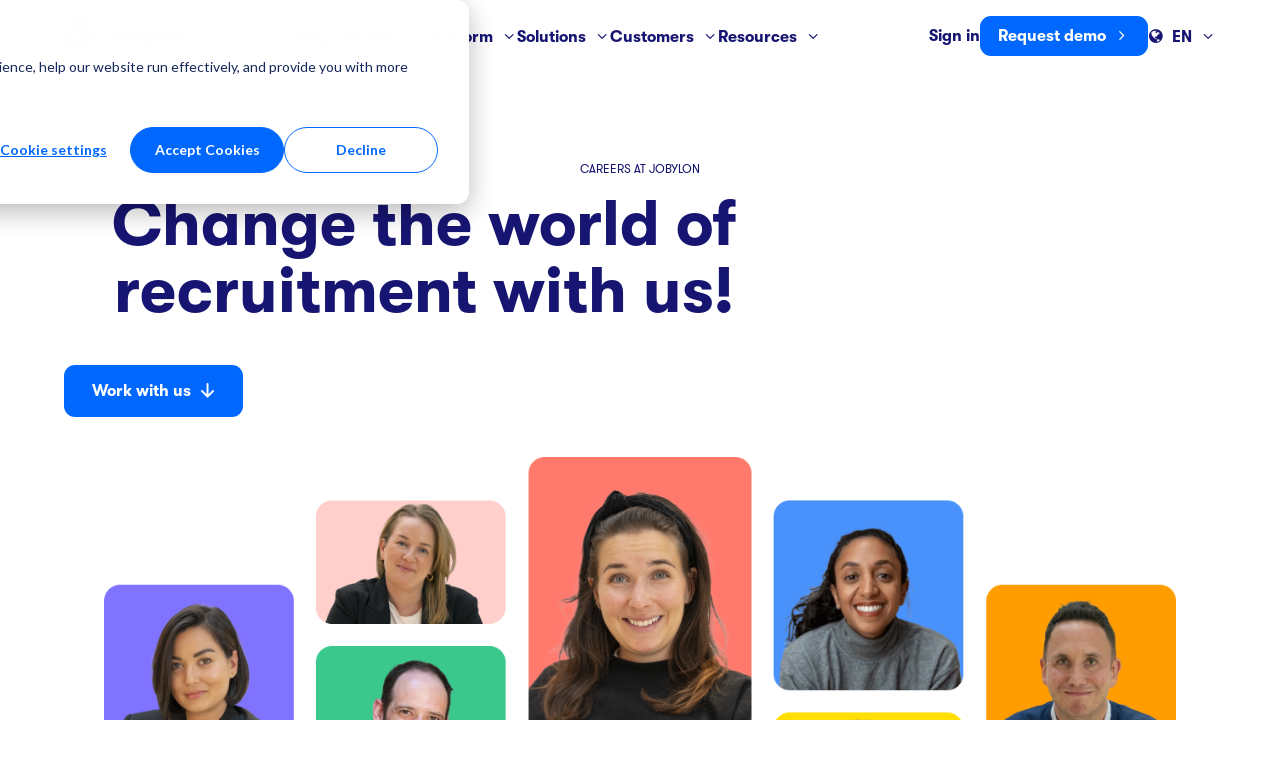

--- FILE ---
content_type: text/html; charset=UTF-8
request_url: https://www.jobylon.com/careers
body_size: 25564
content:
<!doctype html><html lang="en" class="no-js   hs-content-id-48520716902 hs-site-page page  page-template "><head><script type="application/javascript" id="hs-cookie-banner-scan" data-hs-allowed="true" src="/_hcms/cookie-banner/auto-blocking.js?portalId=19617416&amp;domain=www.jobylon.com"></script>

		<meta charset="utf-8">
		<title>Careers at Jobylon</title>
		<meta name="description" content="">

		<script>
			document.documentElement.classList.remove('no-js');
			document.documentElement.classList.add('js');
		</script>

		<!--<link rel="preconnect" href="https://fonts.googleapis.com">
		<link rel="preconnect" href="https://fonts.gstatic.com" crossorigin>
		<link href="https://fonts.googleapis.com/css2?family=Roboto:wght@100;900&display=swap" rel="stylesheet">-->

		<link rel="SHORTCUT ICON" href="https://www.jobylon.com/hubfs/favicon_48.png">
		
		<meta name="viewport" content="width=device-width, initial-scale=1">

    
    <meta property="og:description" content="">
    <meta property="og:title" content="Careers at Jobylon">
    <meta name="twitter:description" content="">
    <meta name="twitter:title" content="Careers at Jobylon">

    

    
    <style>
a.cta_button{-moz-box-sizing:content-box !important;-webkit-box-sizing:content-box !important;box-sizing:content-box !important;vertical-align:middle}.hs-breadcrumb-menu{list-style-type:none;margin:0px 0px 0px 0px;padding:0px 0px 0px 0px}.hs-breadcrumb-menu-item{float:left;padding:10px 0px 10px 10px}.hs-breadcrumb-menu-divider:before{content:'›';padding-left:10px}.hs-featured-image-link{border:0}.hs-featured-image{float:right;margin:0 0 20px 20px;max-width:50%}@media (max-width: 568px){.hs-featured-image{float:none;margin:0;width:100%;max-width:100%}}.hs-screen-reader-text{clip:rect(1px, 1px, 1px, 1px);height:1px;overflow:hidden;position:absolute !important;width:1px}
</style>

<link rel="stylesheet" href="https://www.jobylon.com/hubfs/hub_generated/template_assets/1/112909166363/1768472013928/template_app.min.css">
    

    
<!--  Added by GoogleTagManager integration -->
<script>
var _hsp = window._hsp = window._hsp || [];
window.dataLayer = window.dataLayer || [];
function gtag(){dataLayer.push(arguments);}

var useGoogleConsentModeV2 = true;
var waitForUpdateMillis = 1000;



var hsLoadGtm = function loadGtm() {
    if(window._hsGtmLoadOnce) {
      return;
    }

    if (useGoogleConsentModeV2) {

      gtag('set','developer_id.dZTQ1Zm',true);

      gtag('consent', 'default', {
      'ad_storage': 'denied',
      'analytics_storage': 'denied',
      'ad_user_data': 'denied',
      'ad_personalization': 'denied',
      'wait_for_update': waitForUpdateMillis
      });

      _hsp.push(['useGoogleConsentModeV2'])
    }

    (function(w,d,s,l,i){w[l]=w[l]||[];w[l].push({'gtm.start':
    new Date().getTime(),event:'gtm.js'});var f=d.getElementsByTagName(s)[0],
    j=d.createElement(s),dl=l!='dataLayer'?'&l='+l:'';j.async=true;j.src=
    'https://www.googletagmanager.com/gtm.js?id='+i+dl;f.parentNode.insertBefore(j,f);
    })(window,document,'script','dataLayer','GTM-NGSLVSS');

    window._hsGtmLoadOnce = true;
};

_hsp.push(['addPrivacyConsentListener', function(consent){
  if(consent.allowed || (consent.categories && consent.categories.analytics)){
    hsLoadGtm();
  }
}]);

</script>

<!-- /Added by GoogleTagManager integration -->

    <link rel="canonical" href="https://www.jobylon.com/careers">


<meta property="og:url" content="https://www.jobylon.com/careers">
<meta name="twitter:card" content="summary">
<meta http-equiv="content-language" content="en">
<link rel="alternate" hreflang="en" href="https://www.jobylon.com/careers">
<link rel="alternate" hreflang="fi" href="https://www.jobylon.com/fi/ura-meilla/">
<link rel="alternate" hreflang="sv" href="https://www.jobylon.com/sv/karriar">





<script src="https://app.lifeinside.io/widget.1.0.0.js"></script>

<script>(function () {

  const settings = {

   id: "20pQ5kBG3r",

  }

  WidgetWrapper.mount(settings)

}())

</script>

		<style>
			html {
	scroll-timeline: scroll-page block;
}

[data-scroll-timeline-wrapper] {
	view-timeline: wrapper block;
}

/* Translate left / right */
@keyframes scroll-translate-left {
	to {
		transform: translateX(-50vmax);
	}
}

@keyframes scroll-translate-right {
	to {
		transform: translateX(0);
	}
}

[data-animation="scroll-translate-left"] {
	width: 150vmax;
	transform: translateX(0);
	animation: scroll-translate-left wrapper linear forwards;
	animation-timeline: scroll-page;
}

[data-animation="scroll-translate-right"] {
	width: 150vmax;
	transform: translateX(-50vmax);
	animation: scroll-translate-right wrapper linear forwards;
	animation-timeline: scroll-page;
}

/* Parallax */
@keyframes scroll-parallax-media {
	to {
		transform: scale(1.2) translateY(10%);
	}
}

[data-animation="scroll-parallax-media"] {
	overflow: hidden;
}

[data-animation="scroll-parallax-media"] img,
[data-animation="scroll-parallax-media"] video {
	transform: scale(1.2) translateY(-10%);
	animation: scroll-parallax-media wrapper linear forwards;
	animation-timeline: scroll-page;
}

/* Zoom img */
@keyframes scroll-zoom-media {
	to {
		transform: scale(1.2);
	}
}

[data-animation="scroll-zoom-media"] {
	overflow: hidden;
}

[data-animation="scroll-zoom-media"] img,
[data-animation="scroll-zoom-media"] video {
	transform: scale(1);
	animation: scroll-zoom-media wrapper linear forwards;
	animation-timeline: scroll-page;
}
		</style>

	<meta name="generator" content="HubSpot"></head>

	<body>
<!--  Added by GoogleTagManager integration -->
<noscript><iframe src="https://www.googletagmanager.com/ns.html?id=GTM-NGSLVSS" height="0" width="0" style="display:none;visibility:hidden"></iframe></noscript>

<!-- /Added by GoogleTagManager integration -->


		
			<div data-global-resource-path="jobylon2-theme/templates/global-partials/site-header.html">

	



<header id="site-header">

	

	



<a href="https://www.jobylon.com/" class="site-logo" title="Jobylon"><img src="https://www.jobylon.com/hubfs/raw_assets/public/jobylon2-theme/dist/assets/site-logo.svg" alt="Jobylon"></a>

	<nav>

		

	




	
	<ul class=""><li class="dropdown">
		<a href="https://www.jobylon.com/about-us">Why Jobylon?</a><ul class="sub-menu"><li class="dropdown">
		<a href="https://www.jobylon.com/about-us#feature"><strong>Changing the world of recruitment</strong><img src="https://www.jobylon.com/hubfs/18-navigation/navigation_product.png" alt="" loading="lazy"><p>Learn how you can simplify and streamline your entire recruiting with a modern and tailor-made platform.</p></a><ul class="sub-menu"><li>
		<a href="https://www.jobylon.com/about-us"><span class="icon-right"></span>Why Jobylon<p>See why we're different.</p></a></li><li>
		<a href="https://www.jobylon.com/success"><span class="icon-right"></span>Success<p>Get a true partner and not just a vendor.</p></a></li><li>
		<a href="https://www.jobylon.com/partners"><span class="icon-right"></span>Partners<p>Extend the value of Jobylon by connecting with trusted partners.</p></a></li><li>
		<a href="https://www.jobylon.com/blog/tag/customer-stories"><span class="icon-right"></span>Customer stories<p>See how leading brands worldwide use Jobylon to drive results.</p></a></li></ul></li></ul></li><li class="dropdown">
		<a href="https://www.jobylon.com/recruiting-software">Platform</a><ul class="sub-menu"><li class="dropdown">
		<a href="https://www.jobylon.com/recruiting-software#feature"><strong>Talent acquisition platform</strong><img src="https://www.jobylon.com/hubfs/18-navigation/navigation_product.png" alt="" loading="lazy"><p>Learn how you can streamline your entire recruiting process with a modern and tailor-made platform.</p></a><ul class="sub-menu"><li>
		<a href="https://www.jobylon.com/attract-and-promote"><span class="icon-attract-promote"></span>Attract &amp; Promote<p>Create and showcase your positions in all the right places.</p></a></li><li>
		<a href="https://www.jobylon.com/source-and-manage"><span class="icon-source-manage"></span>Source &amp; Manage<p>Add and manage candidates and jobs in a smooth and efficient way.</p></a></li><li>
		<a href="https://www.jobylon.com/qualify-and-automate"><span class="icon-qualify-automate"></span>Qualify &amp; Automate<p>Streamline processes to review and hire more applicants in less time.</p></a></li><li>
		<a href="https://www.jobylon.com/hire-and-measure"><span class="icon-hire-measure"></span>Hire &amp; Measure<p>Sign the best candidates fast and evaluate your hiring process.</p></a></li><li>
		<a href="https://www.trustcruit.com/"><span class="icon-right"></span>Candidate Experience &amp; Insights<p>Benchmark and improve recruitment using candidate feedback with Trustcruit by Jobylon.</p></a></li></ul></li><li class="dropdown">
		<a href="#aside">Popular features</a><ul class="sub-menu"><li>
		<a href="https://www.jobylon.com/features/agency-portal">Agency management <strong>NEW</strong> </a></li><li>
		<a href="https://www.jobylon.com/features/job-advertising">Recruitment marketing</a></li><li>
		<a href="https://www.jobylon.com/features/linkedin-recruiter">LinkedIn RSC &amp; Jobs integration</a></li><li>
		<a href="https://www.jobylon.com/features/offer-letter-management">Offer letter management </a></li><li>
		<a href="https://www.jobylon.com/features/employee-referrals">Employee referrals </a></li></ul></li><li class="dropdown">
		<a href="#footer">This won't be shown</a><ul class="sub-menu"><li>
		<a href="https://www.jobylon.com/recruiting-software">Platform overview<span class="icon-right"></span></a></li><li>
		<a href="https://www.jobylon.com/partners">Integrations &amp; Partners<span class="icon-right"></span></a></li></ul></li></ul></li><li class="dropdown">
		<a href="https://www.jobylon.com/solutions/employer-branding">Solutions</a><ul class="sub-menu"><li class="dropdown">
		<a href="https://www.jobylon.com/solutions/employer-branding#feature"><strong>Solutions</strong><img src="https://www.jobylon.com/hubfs/18-navigation/navigation_product.png" alt="" loading="lazy"><p>The comprehensive ATS is the choice for talent teams across many industries.</p></a><ul class="sub-menu"><li>
		<a href="#"><b>BY USE CASE</b></a></li><li>
		<a href="https://www.jobylon.com/solutions/employer-branding"><span class="icon-right"></span>Employer branding</a></li><li>
		<a href="https://www.jobylon.com/solutions/candidate-experience"><span class="icon-right"></span>Candidate experience</a></li><li>
		<a href="https://www.jobylon.com/solutions/candidate-management"><span class="icon-right"></span>Candidate management</a></li><li>
		<a href="https://www.jobylon.com/features/career-page"><span class="icon-right"></span>Branded career pages</a></li><li>
		<a href="https://www.jobylon.com/solutions/job-ads"><span class="icon-right"></span>Job ads</a></li><li>
		<a href="https://www.jobylon.com/solutions/data-driven-recruitment"><span class="icon-right"></span>Data-driven recruitment</a></li><li>
		<a href="https://www.jobylon.com/solutions/ai-recruiting"><span class="icon-right"></span>AI-powered recruitment</a></li></ul></li><li class="dropdown">
		<a href="#aside">By industry</a><ul class="sub-menu"><li>
		<a href="https://www.jobylon.com/solutions/financial-services"><span class="icon-right"></span> Financial Services</a></li><li>
		<a href="#"><i>More cases coming soon</i></a></li></ul></li></ul></li><li class="dropdown">
		<a href="https://www.jobylon.com/testimonials">Customers</a><ul class="sub-menu"><li class="dropdown">
		<a href="https://www.jobylon.com/testimonials#feature"><strong>What customers say...</strong><img src="https://www.jobylon.com/hubfs/18-navigation/navigation_product.png" alt="" loading="lazy"><p>Why leading brands from all industries choose Jobylon to fuel their HR teams.</p></a><ul class="sub-menu"><li>
		<a href="https://www.jobylon.com/testimonials"><span class="icon-right"></span>Our customers</a></li><li>
		<a href="https://www.jobylon.com/blog/tag/customer-stories"><span class="icon-right"></span>Customer stories<p>See how leading brands worldwide use Jobylon to drive results.</p></a></li><li>
		<a href="https://www.g2.com/products/jobylon/reviews"><span class="icon-right"></span>Customer reviews (G2)<p>Read what our customers are saying. You will go to g2.com.</p></a></li></ul></li></ul></li><li class="dropdown">
		<a href="https://www.jobylon.com/blog">Resources</a><ul class="sub-menu"><li class="dropdown">
		<a href="https://www.jobylon.com/guides-reports/2026-recruitment-trends#feature"><strong>TREND REPORT</strong><img src="https://www.jobylon.com/hubfs/01%20Content%20offers/2026%20Trend%20Report%20-%20English/1200%20x%201200%20v2.png" alt="" loading="lazy"><p></p></a><ul class="sub-menu"><li>
		<a href="https://www.jobylon.com/blog"><span class="icon-right"></span>Articles &amp; Tutorials </a></li><li>
		<a href="https://www.jobylon.com/guides-reports"><span class="icon-right"></span>Guides &amp; Reports</a></li><li>
		<a href="https://www.jobylon.com/events-webinars"><span class="icon-right"></span>Events &amp; Webinars</a></li><li>
		<a href="https://www.youtube.com/@jobylon-hr/" target="_blank" rel="noopener"><span class="icon-right"></span>Videos</a></li><li>
		<a href="https://www.jobylon.com/blog/tag/hr-glossary"><span class="icon-right"></span>Glossary</a></li></ul></li><li class="dropdown">
		<a href="#aside">Popular reads</a><ul class="sub-menu"><li>
		<a href="https://www.jobylon.com/guides-reports/ats-buyers-guide-choosing-the-right-enterprise-applicant-tracking-system"><span class="icon-right"></span> ATS Buyer's Guide</a></li><li>
		<a href="https://www.jobylon.com/blog/how-to-craft-an-evp"><span class="icon-right"></span> Craft your EVP [Workbook]</a></li><li>
		<a href="https://www.jobylon.com/blog/eu-ai-act-what-hr-teams-need-to-know"><span class="icon-right"></span> How the EU AI Act will affect recruitment</a></li><li>
		<a href="https://www.jobylon.com/blog/how-to-create-a-holistic-candidate-experience"><span class="icon-right"></span> Holistic Candidate Experiences</a></li><li>
		<a href="https://www.jobylon.com/resources/hr-loop"><span class="icon-right"></span> Subscribe to Newsletter</a></li></ul></li><li class="dropdown">
		<a href="#footer">Product help</a><ul class="sub-menu"><li>
		<a href="https://support.jobylon.com/en/">Help Center<span class="icon-right"></span></a></li><li>
		<a href="https://developer.jobylon.com/">Developer Docs<span class="icon-right"></span></a></li></ul></li></ul></li></ul>


		<aside>

			<div class="link-only">

				

	




	
		
		

		
		
		

		<a href="https://www.jobylon.com/demo" class="">Request demo</a>
	



			</div>

			<div class="link-lang">

				

	




	
		
		

		
		
			
		
		

		<a href="https://emp.jobylon.com/accounts/login/" rel="nofollow">Sign in</a>
	


				

	





<nav id="lang-switcher">

	<ul class="menu">
		<li class="dropdown">
			<strong>EN</strong>
			<ul>
				
					<li class="active">
						
							<a href="https://www.jobylon.com/careers">English</a>
						
					</li>
				
					<li>
						
							<a href="https://www.jobylon.com/sv/karriar">Svenska</a>
						
					</li>
				
					<li>
						
							<a href="/no/">Norsk</a>
						
					</li>
				
					<li>
						
							<a href="https://www.jobylon.com/fi/ura-meilla/">Suomi</a>
						
					</li>
				
					<li>
						
							<a href="/nl/">Nederlands</a>
						
					</li>
				
			</ul>
		</li>
	</ul>

</nav>

			</div>

		</aside>

	</nav>

	<a href="#site-header" data-toggle-hash title="Menu"></a>

</header></div>
		

		
	<main>

		

	

<section id="hero" class="
		
			container--full
		
		text--center
		media--no_flush
		
		
	">

	

	
	
	
	

	
	

	<header>

		
			<p class="text--kicker">Careers at Jobylon</p>
		

		<h1>Change the world of recruitment with us! </h1>

		

		
	
		<nav class="buttons ">

			
		
		

		
		
		

		<a href="#openpositions" class="button icon--after icon-arrow-down">Work with us</a>
	

			

		</nav>
	


		

	</header>

	

	
	
	
	

	
	<figure>

			
		
				
				
				
				
				

				<div>
					
						<img src="https://www.jobylon.com/hs-fs/hubfs/10%20Product%20information/Platform/hero-careers-at-jobylon.png?width=1260&amp;height=498&amp;name=hero-careers-at-jobylon.png" width="1260" alt="hero-careers-at-jobylon" class="" loading="eager" height="498" srcset="https://www.jobylon.com/hs-fs/hubfs/10%20Product%20information/Platform/hero-careers-at-jobylon.png?width=630&amp;height=249&amp;name=hero-careers-at-jobylon.png 630w, https://www.jobylon.com/hs-fs/hubfs/10%20Product%20information/Platform/hero-careers-at-jobylon.png?width=1260&amp;height=498&amp;name=hero-careers-at-jobylon.png 1260w, https://www.jobylon.com/hs-fs/hubfs/10%20Product%20information/Platform/hero-careers-at-jobylon.png?width=1890&amp;height=747&amp;name=hero-careers-at-jobylon.png 1890w, https://www.jobylon.com/hs-fs/hubfs/10%20Product%20information/Platform/hero-careers-at-jobylon.png?width=2520&amp;height=996&amp;name=hero-careers-at-jobylon.png 2520w, https://www.jobylon.com/hs-fs/hubfs/10%20Product%20information/Platform/hero-careers-at-jobylon.png?width=3150&amp;height=1245&amp;name=hero-careers-at-jobylon.png 3150w, https://www.jobylon.com/hs-fs/hubfs/10%20Product%20information/Platform/hero-careers-at-jobylon.png?width=3780&amp;height=1494&amp;name=hero-careers-at-jobylon.png 3780w" sizes="(max-width: 1260px) 100vw, 1260px">
					
				</div>

				
				
			
	


			

		</figure>

</section>

		<div id="hs_cos_wrapper_modules" class="hs_cos_wrapper hs_cos_wrapper_widget_container hs_cos_wrapper_type_widget_container" style="" data-hs-cos-general-type="widget_container" data-hs-cos-type="widget_container"><div id="hs_cos_wrapper_widget_1683288595570" class="hs_cos_wrapper hs_cos_wrapper_widget hs_cos_wrapper_type_module" style="" data-hs-cos-general-type="widget" data-hs-cos-type="module">

	





<section id="employee-quotes" class="section--medium     bg--tertiary-2">

	
	
		<header class="module-header text--center">

			

			
				<h2>
					Let's hear from the team
				</h2>
			

			

			
	


		</header>
	


	<div data-slideshow="{&quot;prevNextButtons&quot;: false, &quot;pageDots&quot;: false, &quot;fade&quot;: true}">

		
			
				<article id="employee-quotes-slide-48908762005">

					
						<figure class="image ratio--1-1">
							<img src="https://www.jobylon.com/hs-fs/hubfs/06%20Employee%20Portraits/Niklas.png?width=600&amp;height=600&amp;name=Niklas.png" width="600" alt="" class="" loading="lazy" height="600" srcset="https://www.jobylon.com/hs-fs/hubfs/06%20Employee%20Portraits/Niklas.png?width=300&amp;height=300&amp;name=Niklas.png 300w, https://www.jobylon.com/hs-fs/hubfs/06%20Employee%20Portraits/Niklas.png?width=600&amp;height=600&amp;name=Niklas.png 600w, https://www.jobylon.com/hs-fs/hubfs/06%20Employee%20Portraits/Niklas.png?width=900&amp;height=900&amp;name=Niklas.png 900w, https://www.jobylon.com/hs-fs/hubfs/06%20Employee%20Portraits/Niklas.png?width=1200&amp;height=1200&amp;name=Niklas.png 1200w, https://www.jobylon.com/hs-fs/hubfs/06%20Employee%20Portraits/Niklas.png?width=1500&amp;height=1500&amp;name=Niklas.png 1500w, https://www.jobylon.com/hs-fs/hubfs/06%20Employee%20Portraits/Niklas.png?width=1800&amp;height=1800&amp;name=Niklas.png 1800w" sizes="(max-width: 600px) 100vw, 600px">
						</figure>
					

					
						<div>

							<figure class="quote">

								<blockquote>People at Jobylon are so talented, helpful and smart. If you become a part of our team, you will definitely learn something from others and there will be a lot of opportunities for you to teach others as well.</blockquote>

								
									<figcaption>

										
											<strong>Niklas Emanuelsson</strong>,
										

										CTO

									</figcaption>
								

							</figure>

							<nav data-slideshow-nav="#employee-quotes [data-slideshow]">

								
									
										<a href="#employee-quotes-slide-48908762005">
											<img src="https://www.jobylon.com/hs-fs/hubfs/06%20Employee%20Portraits/Niklas.png?width=160&amp;height=160&amp;name=Niklas.png" width="160" alt="" class="" loading="lazy" height="160" srcset="https://www.jobylon.com/hs-fs/hubfs/06%20Employee%20Portraits/Niklas.png?width=80&amp;height=80&amp;name=Niklas.png 80w, https://www.jobylon.com/hs-fs/hubfs/06%20Employee%20Portraits/Niklas.png?width=160&amp;height=160&amp;name=Niklas.png 160w, https://www.jobylon.com/hs-fs/hubfs/06%20Employee%20Portraits/Niklas.png?width=240&amp;height=240&amp;name=Niklas.png 240w, https://www.jobylon.com/hs-fs/hubfs/06%20Employee%20Portraits/Niklas.png?width=320&amp;height=320&amp;name=Niklas.png 320w, https://www.jobylon.com/hs-fs/hubfs/06%20Employee%20Portraits/Niklas.png?width=400&amp;height=400&amp;name=Niklas.png 400w, https://www.jobylon.com/hs-fs/hubfs/06%20Employee%20Portraits/Niklas.png?width=480&amp;height=480&amp;name=Niklas.png 480w" sizes="(max-width: 160px) 100vw, 160px">
										</a>
									
								
									
										<a href="#employee-quotes-slide-48908761774">
											<img src="https://www.jobylon.com/hs-fs/hubfs/06%20Employee%20Portraits/cjz2hdhwp00pc04zr1kyr9vpo-elina.full.png?width=160&amp;height=160&amp;name=cjz2hdhwp00pc04zr1kyr9vpo-elina.full.png" width="160" alt="" class="" loading="lazy" height="160" srcset="https://www.jobylon.com/hs-fs/hubfs/06%20Employee%20Portraits/cjz2hdhwp00pc04zr1kyr9vpo-elina.full.png?width=80&amp;height=80&amp;name=cjz2hdhwp00pc04zr1kyr9vpo-elina.full.png 80w, https://www.jobylon.com/hs-fs/hubfs/06%20Employee%20Portraits/cjz2hdhwp00pc04zr1kyr9vpo-elina.full.png?width=160&amp;height=160&amp;name=cjz2hdhwp00pc04zr1kyr9vpo-elina.full.png 160w, https://www.jobylon.com/hs-fs/hubfs/06%20Employee%20Portraits/cjz2hdhwp00pc04zr1kyr9vpo-elina.full.png?width=240&amp;height=240&amp;name=cjz2hdhwp00pc04zr1kyr9vpo-elina.full.png 240w, https://www.jobylon.com/hs-fs/hubfs/06%20Employee%20Portraits/cjz2hdhwp00pc04zr1kyr9vpo-elina.full.png?width=320&amp;height=320&amp;name=cjz2hdhwp00pc04zr1kyr9vpo-elina.full.png 320w, https://www.jobylon.com/hs-fs/hubfs/06%20Employee%20Portraits/cjz2hdhwp00pc04zr1kyr9vpo-elina.full.png?width=400&amp;height=400&amp;name=cjz2hdhwp00pc04zr1kyr9vpo-elina.full.png 400w, https://www.jobylon.com/hs-fs/hubfs/06%20Employee%20Portraits/cjz2hdhwp00pc04zr1kyr9vpo-elina.full.png?width=480&amp;height=480&amp;name=cjz2hdhwp00pc04zr1kyr9vpo-elina.full.png 480w" sizes="(max-width: 160px) 100vw, 160px">
										</a>
									
								
									
										<a href="#employee-quotes-slide-48474088974">
											<img src="https://www.jobylon.com/hs-fs/hubfs/06%20Employee%20Portraits/Martin.png?width=160&amp;height=160&amp;name=Martin.png" width="160" alt="" class="" loading="lazy" height="160" srcset="https://www.jobylon.com/hs-fs/hubfs/06%20Employee%20Portraits/Martin.png?width=80&amp;height=80&amp;name=Martin.png 80w, https://www.jobylon.com/hs-fs/hubfs/06%20Employee%20Portraits/Martin.png?width=160&amp;height=160&amp;name=Martin.png 160w, https://www.jobylon.com/hs-fs/hubfs/06%20Employee%20Portraits/Martin.png?width=240&amp;height=240&amp;name=Martin.png 240w, https://www.jobylon.com/hs-fs/hubfs/06%20Employee%20Portraits/Martin.png?width=320&amp;height=320&amp;name=Martin.png 320w, https://www.jobylon.com/hs-fs/hubfs/06%20Employee%20Portraits/Martin.png?width=400&amp;height=400&amp;name=Martin.png 400w, https://www.jobylon.com/hs-fs/hubfs/06%20Employee%20Portraits/Martin.png?width=480&amp;height=480&amp;name=Martin.png 480w" sizes="(max-width: 160px) 100vw, 160px">
										</a>
									
								
									
										<a href="#employee-quotes-slide-73133367732">
											<img src="https://www.jobylon.com/hs-fs/hubfs/06%20Employee%20Portraits/01-Colored-backgrounds/Olli.png?width=160&amp;height=160&amp;name=Olli.png" width="160" alt="" class="" loading="lazy" height="160" srcset="https://www.jobylon.com/hs-fs/hubfs/06%20Employee%20Portraits/01-Colored-backgrounds/Olli.png?width=80&amp;height=80&amp;name=Olli.png 80w, https://www.jobylon.com/hs-fs/hubfs/06%20Employee%20Portraits/01-Colored-backgrounds/Olli.png?width=160&amp;height=160&amp;name=Olli.png 160w, https://www.jobylon.com/hs-fs/hubfs/06%20Employee%20Portraits/01-Colored-backgrounds/Olli.png?width=240&amp;height=240&amp;name=Olli.png 240w, https://www.jobylon.com/hs-fs/hubfs/06%20Employee%20Portraits/01-Colored-backgrounds/Olli.png?width=320&amp;height=320&amp;name=Olli.png 320w, https://www.jobylon.com/hs-fs/hubfs/06%20Employee%20Portraits/01-Colored-backgrounds/Olli.png?width=400&amp;height=400&amp;name=Olli.png 400w, https://www.jobylon.com/hs-fs/hubfs/06%20Employee%20Portraits/01-Colored-backgrounds/Olli.png?width=480&amp;height=480&amp;name=Olli.png 480w" sizes="(max-width: 160px) 100vw, 160px">
										</a>
									
								
									
										<a href="#employee-quotes-slide-48473147500">
											<img src="https://www.jobylon.com/hs-fs/hubfs/06%20Employee%20Portraits/01-Colored-backgrounds/aref.png?width=160&amp;height=160&amp;name=aref.png" width="160" alt="" class="" loading="lazy" height="160" srcset="https://www.jobylon.com/hs-fs/hubfs/06%20Employee%20Portraits/01-Colored-backgrounds/aref.png?width=80&amp;height=80&amp;name=aref.png 80w, https://www.jobylon.com/hs-fs/hubfs/06%20Employee%20Portraits/01-Colored-backgrounds/aref.png?width=160&amp;height=160&amp;name=aref.png 160w, https://www.jobylon.com/hs-fs/hubfs/06%20Employee%20Portraits/01-Colored-backgrounds/aref.png?width=240&amp;height=240&amp;name=aref.png 240w, https://www.jobylon.com/hs-fs/hubfs/06%20Employee%20Portraits/01-Colored-backgrounds/aref.png?width=320&amp;height=320&amp;name=aref.png 320w, https://www.jobylon.com/hs-fs/hubfs/06%20Employee%20Portraits/01-Colored-backgrounds/aref.png?width=400&amp;height=400&amp;name=aref.png 400w, https://www.jobylon.com/hs-fs/hubfs/06%20Employee%20Portraits/01-Colored-backgrounds/aref.png?width=480&amp;height=480&amp;name=aref.png 480w" sizes="(max-width: 160px) 100vw, 160px">
										</a>
									
								

							</nav>

						</div>
					

				</article>
			
		
			
				<article id="employee-quotes-slide-48908761774">

					
						<figure class="image ratio--1-1">
							<img src="https://www.jobylon.com/hs-fs/hubfs/06%20Employee%20Portraits/cjz2hdhwp00pc04zr1kyr9vpo-elina.full.png?width=500&amp;height=500&amp;name=cjz2hdhwp00pc04zr1kyr9vpo-elina.full.png" width="500" alt="" class="" loading="lazy" height="500" srcset="https://www.jobylon.com/hs-fs/hubfs/06%20Employee%20Portraits/cjz2hdhwp00pc04zr1kyr9vpo-elina.full.png?width=250&amp;height=250&amp;name=cjz2hdhwp00pc04zr1kyr9vpo-elina.full.png 250w, https://www.jobylon.com/hs-fs/hubfs/06%20Employee%20Portraits/cjz2hdhwp00pc04zr1kyr9vpo-elina.full.png?width=500&amp;height=500&amp;name=cjz2hdhwp00pc04zr1kyr9vpo-elina.full.png 500w, https://www.jobylon.com/hs-fs/hubfs/06%20Employee%20Portraits/cjz2hdhwp00pc04zr1kyr9vpo-elina.full.png?width=750&amp;height=750&amp;name=cjz2hdhwp00pc04zr1kyr9vpo-elina.full.png 750w, https://www.jobylon.com/hs-fs/hubfs/06%20Employee%20Portraits/cjz2hdhwp00pc04zr1kyr9vpo-elina.full.png?width=1000&amp;height=1000&amp;name=cjz2hdhwp00pc04zr1kyr9vpo-elina.full.png 1000w, https://www.jobylon.com/hs-fs/hubfs/06%20Employee%20Portraits/cjz2hdhwp00pc04zr1kyr9vpo-elina.full.png?width=1250&amp;height=1250&amp;name=cjz2hdhwp00pc04zr1kyr9vpo-elina.full.png 1250w, https://www.jobylon.com/hs-fs/hubfs/06%20Employee%20Portraits/cjz2hdhwp00pc04zr1kyr9vpo-elina.full.png?width=1500&amp;height=1500&amp;name=cjz2hdhwp00pc04zr1kyr9vpo-elina.full.png 1500w" sizes="(max-width: 500px) 100vw, 500px">
						</figure>
					

					
						<div>

							<figure class="quote">

								<blockquote>Everyone working at Jobylon is amazing and super different, but we complement each other in a really good way. Our Happiness culture, as we call it, might sound cheesy, but we do it genuinely. It is our thing and it’s in our DNA.</blockquote>

								
									<figcaption>

										
											<strong>Elina Bergström</strong>,
										

										VP Customer Success

									</figcaption>
								

							</figure>

							<nav data-slideshow-nav="#employee-quotes [data-slideshow]">

								
									
										<a href="#employee-quotes-slide-48908762005">
											<img src="https://www.jobylon.com/hs-fs/hubfs/06%20Employee%20Portraits/Niklas.png?width=160&amp;height=160&amp;name=Niklas.png" width="160" alt="" class="" loading="lazy" height="160" srcset="https://www.jobylon.com/hs-fs/hubfs/06%20Employee%20Portraits/Niklas.png?width=80&amp;height=80&amp;name=Niklas.png 80w, https://www.jobylon.com/hs-fs/hubfs/06%20Employee%20Portraits/Niklas.png?width=160&amp;height=160&amp;name=Niklas.png 160w, https://www.jobylon.com/hs-fs/hubfs/06%20Employee%20Portraits/Niklas.png?width=240&amp;height=240&amp;name=Niklas.png 240w, https://www.jobylon.com/hs-fs/hubfs/06%20Employee%20Portraits/Niklas.png?width=320&amp;height=320&amp;name=Niklas.png 320w, https://www.jobylon.com/hs-fs/hubfs/06%20Employee%20Portraits/Niklas.png?width=400&amp;height=400&amp;name=Niklas.png 400w, https://www.jobylon.com/hs-fs/hubfs/06%20Employee%20Portraits/Niklas.png?width=480&amp;height=480&amp;name=Niklas.png 480w" sizes="(max-width: 160px) 100vw, 160px">
										</a>
									
								
									
										<a href="#employee-quotes-slide-48908761774">
											<img src="https://www.jobylon.com/hs-fs/hubfs/06%20Employee%20Portraits/cjz2hdhwp00pc04zr1kyr9vpo-elina.full.png?width=160&amp;height=160&amp;name=cjz2hdhwp00pc04zr1kyr9vpo-elina.full.png" width="160" alt="" class="" loading="lazy" height="160" srcset="https://www.jobylon.com/hs-fs/hubfs/06%20Employee%20Portraits/cjz2hdhwp00pc04zr1kyr9vpo-elina.full.png?width=80&amp;height=80&amp;name=cjz2hdhwp00pc04zr1kyr9vpo-elina.full.png 80w, https://www.jobylon.com/hs-fs/hubfs/06%20Employee%20Portraits/cjz2hdhwp00pc04zr1kyr9vpo-elina.full.png?width=160&amp;height=160&amp;name=cjz2hdhwp00pc04zr1kyr9vpo-elina.full.png 160w, https://www.jobylon.com/hs-fs/hubfs/06%20Employee%20Portraits/cjz2hdhwp00pc04zr1kyr9vpo-elina.full.png?width=240&amp;height=240&amp;name=cjz2hdhwp00pc04zr1kyr9vpo-elina.full.png 240w, https://www.jobylon.com/hs-fs/hubfs/06%20Employee%20Portraits/cjz2hdhwp00pc04zr1kyr9vpo-elina.full.png?width=320&amp;height=320&amp;name=cjz2hdhwp00pc04zr1kyr9vpo-elina.full.png 320w, https://www.jobylon.com/hs-fs/hubfs/06%20Employee%20Portraits/cjz2hdhwp00pc04zr1kyr9vpo-elina.full.png?width=400&amp;height=400&amp;name=cjz2hdhwp00pc04zr1kyr9vpo-elina.full.png 400w, https://www.jobylon.com/hs-fs/hubfs/06%20Employee%20Portraits/cjz2hdhwp00pc04zr1kyr9vpo-elina.full.png?width=480&amp;height=480&amp;name=cjz2hdhwp00pc04zr1kyr9vpo-elina.full.png 480w" sizes="(max-width: 160px) 100vw, 160px">
										</a>
									
								
									
										<a href="#employee-quotes-slide-48474088974">
											<img src="https://www.jobylon.com/hs-fs/hubfs/06%20Employee%20Portraits/Martin.png?width=160&amp;height=160&amp;name=Martin.png" width="160" alt="" class="" loading="lazy" height="160" srcset="https://www.jobylon.com/hs-fs/hubfs/06%20Employee%20Portraits/Martin.png?width=80&amp;height=80&amp;name=Martin.png 80w, https://www.jobylon.com/hs-fs/hubfs/06%20Employee%20Portraits/Martin.png?width=160&amp;height=160&amp;name=Martin.png 160w, https://www.jobylon.com/hs-fs/hubfs/06%20Employee%20Portraits/Martin.png?width=240&amp;height=240&amp;name=Martin.png 240w, https://www.jobylon.com/hs-fs/hubfs/06%20Employee%20Portraits/Martin.png?width=320&amp;height=320&amp;name=Martin.png 320w, https://www.jobylon.com/hs-fs/hubfs/06%20Employee%20Portraits/Martin.png?width=400&amp;height=400&amp;name=Martin.png 400w, https://www.jobylon.com/hs-fs/hubfs/06%20Employee%20Portraits/Martin.png?width=480&amp;height=480&amp;name=Martin.png 480w" sizes="(max-width: 160px) 100vw, 160px">
										</a>
									
								
									
										<a href="#employee-quotes-slide-73133367732">
											<img src="https://www.jobylon.com/hs-fs/hubfs/06%20Employee%20Portraits/01-Colored-backgrounds/Olli.png?width=160&amp;height=160&amp;name=Olli.png" width="160" alt="" class="" loading="lazy" height="160" srcset="https://www.jobylon.com/hs-fs/hubfs/06%20Employee%20Portraits/01-Colored-backgrounds/Olli.png?width=80&amp;height=80&amp;name=Olli.png 80w, https://www.jobylon.com/hs-fs/hubfs/06%20Employee%20Portraits/01-Colored-backgrounds/Olli.png?width=160&amp;height=160&amp;name=Olli.png 160w, https://www.jobylon.com/hs-fs/hubfs/06%20Employee%20Portraits/01-Colored-backgrounds/Olli.png?width=240&amp;height=240&amp;name=Olli.png 240w, https://www.jobylon.com/hs-fs/hubfs/06%20Employee%20Portraits/01-Colored-backgrounds/Olli.png?width=320&amp;height=320&amp;name=Olli.png 320w, https://www.jobylon.com/hs-fs/hubfs/06%20Employee%20Portraits/01-Colored-backgrounds/Olli.png?width=400&amp;height=400&amp;name=Olli.png 400w, https://www.jobylon.com/hs-fs/hubfs/06%20Employee%20Portraits/01-Colored-backgrounds/Olli.png?width=480&amp;height=480&amp;name=Olli.png 480w" sizes="(max-width: 160px) 100vw, 160px">
										</a>
									
								
									
										<a href="#employee-quotes-slide-48473147500">
											<img src="https://www.jobylon.com/hs-fs/hubfs/06%20Employee%20Portraits/01-Colored-backgrounds/aref.png?width=160&amp;height=160&amp;name=aref.png" width="160" alt="" class="" loading="lazy" height="160" srcset="https://www.jobylon.com/hs-fs/hubfs/06%20Employee%20Portraits/01-Colored-backgrounds/aref.png?width=80&amp;height=80&amp;name=aref.png 80w, https://www.jobylon.com/hs-fs/hubfs/06%20Employee%20Portraits/01-Colored-backgrounds/aref.png?width=160&amp;height=160&amp;name=aref.png 160w, https://www.jobylon.com/hs-fs/hubfs/06%20Employee%20Portraits/01-Colored-backgrounds/aref.png?width=240&amp;height=240&amp;name=aref.png 240w, https://www.jobylon.com/hs-fs/hubfs/06%20Employee%20Portraits/01-Colored-backgrounds/aref.png?width=320&amp;height=320&amp;name=aref.png 320w, https://www.jobylon.com/hs-fs/hubfs/06%20Employee%20Portraits/01-Colored-backgrounds/aref.png?width=400&amp;height=400&amp;name=aref.png 400w, https://www.jobylon.com/hs-fs/hubfs/06%20Employee%20Portraits/01-Colored-backgrounds/aref.png?width=480&amp;height=480&amp;name=aref.png 480w" sizes="(max-width: 160px) 100vw, 160px">
										</a>
									
								

							</nav>

						</div>
					

				</article>
			
		
			
				<article id="employee-quotes-slide-48474088974">

					
						<figure class="image ratio--1-1">
							<img src="https://www.jobylon.com/hs-fs/hubfs/06%20Employee%20Portraits/Martin.png?width=600&amp;height=600&amp;name=Martin.png" width="600" alt="" class="" loading="lazy" height="600" srcset="https://www.jobylon.com/hs-fs/hubfs/06%20Employee%20Portraits/Martin.png?width=300&amp;height=300&amp;name=Martin.png 300w, https://www.jobylon.com/hs-fs/hubfs/06%20Employee%20Portraits/Martin.png?width=600&amp;height=600&amp;name=Martin.png 600w, https://www.jobylon.com/hs-fs/hubfs/06%20Employee%20Portraits/Martin.png?width=900&amp;height=900&amp;name=Martin.png 900w, https://www.jobylon.com/hs-fs/hubfs/06%20Employee%20Portraits/Martin.png?width=1200&amp;height=1200&amp;name=Martin.png 1200w, https://www.jobylon.com/hs-fs/hubfs/06%20Employee%20Portraits/Martin.png?width=1500&amp;height=1500&amp;name=Martin.png 1500w, https://www.jobylon.com/hs-fs/hubfs/06%20Employee%20Portraits/Martin.png?width=1800&amp;height=1800&amp;name=Martin.png 1800w" sizes="(max-width: 600px) 100vw, 600px">
						</figure>
					

					
						<div>

							<figure class="quote">

								<blockquote>We are on an incredible journey and we have just started scratching the tip of the iceberg in terms of growth. If you want to be a part of building a function, this is really the place for you.</blockquote>

								
									<figcaption>

										
											<strong>Martin Linder</strong>,
										

										CFO

									</figcaption>
								

							</figure>

							<nav data-slideshow-nav="#employee-quotes [data-slideshow]">

								
									
										<a href="#employee-quotes-slide-48908762005">
											<img src="https://www.jobylon.com/hs-fs/hubfs/06%20Employee%20Portraits/Niklas.png?width=160&amp;height=160&amp;name=Niklas.png" width="160" alt="" class="" loading="lazy" height="160" srcset="https://www.jobylon.com/hs-fs/hubfs/06%20Employee%20Portraits/Niklas.png?width=80&amp;height=80&amp;name=Niklas.png 80w, https://www.jobylon.com/hs-fs/hubfs/06%20Employee%20Portraits/Niklas.png?width=160&amp;height=160&amp;name=Niklas.png 160w, https://www.jobylon.com/hs-fs/hubfs/06%20Employee%20Portraits/Niklas.png?width=240&amp;height=240&amp;name=Niklas.png 240w, https://www.jobylon.com/hs-fs/hubfs/06%20Employee%20Portraits/Niklas.png?width=320&amp;height=320&amp;name=Niklas.png 320w, https://www.jobylon.com/hs-fs/hubfs/06%20Employee%20Portraits/Niklas.png?width=400&amp;height=400&amp;name=Niklas.png 400w, https://www.jobylon.com/hs-fs/hubfs/06%20Employee%20Portraits/Niklas.png?width=480&amp;height=480&amp;name=Niklas.png 480w" sizes="(max-width: 160px) 100vw, 160px">
										</a>
									
								
									
										<a href="#employee-quotes-slide-48908761774">
											<img src="https://www.jobylon.com/hs-fs/hubfs/06%20Employee%20Portraits/cjz2hdhwp00pc04zr1kyr9vpo-elina.full.png?width=160&amp;height=160&amp;name=cjz2hdhwp00pc04zr1kyr9vpo-elina.full.png" width="160" alt="" class="" loading="lazy" height="160" srcset="https://www.jobylon.com/hs-fs/hubfs/06%20Employee%20Portraits/cjz2hdhwp00pc04zr1kyr9vpo-elina.full.png?width=80&amp;height=80&amp;name=cjz2hdhwp00pc04zr1kyr9vpo-elina.full.png 80w, https://www.jobylon.com/hs-fs/hubfs/06%20Employee%20Portraits/cjz2hdhwp00pc04zr1kyr9vpo-elina.full.png?width=160&amp;height=160&amp;name=cjz2hdhwp00pc04zr1kyr9vpo-elina.full.png 160w, https://www.jobylon.com/hs-fs/hubfs/06%20Employee%20Portraits/cjz2hdhwp00pc04zr1kyr9vpo-elina.full.png?width=240&amp;height=240&amp;name=cjz2hdhwp00pc04zr1kyr9vpo-elina.full.png 240w, https://www.jobylon.com/hs-fs/hubfs/06%20Employee%20Portraits/cjz2hdhwp00pc04zr1kyr9vpo-elina.full.png?width=320&amp;height=320&amp;name=cjz2hdhwp00pc04zr1kyr9vpo-elina.full.png 320w, https://www.jobylon.com/hs-fs/hubfs/06%20Employee%20Portraits/cjz2hdhwp00pc04zr1kyr9vpo-elina.full.png?width=400&amp;height=400&amp;name=cjz2hdhwp00pc04zr1kyr9vpo-elina.full.png 400w, https://www.jobylon.com/hs-fs/hubfs/06%20Employee%20Portraits/cjz2hdhwp00pc04zr1kyr9vpo-elina.full.png?width=480&amp;height=480&amp;name=cjz2hdhwp00pc04zr1kyr9vpo-elina.full.png 480w" sizes="(max-width: 160px) 100vw, 160px">
										</a>
									
								
									
										<a href="#employee-quotes-slide-48474088974">
											<img src="https://www.jobylon.com/hs-fs/hubfs/06%20Employee%20Portraits/Martin.png?width=160&amp;height=160&amp;name=Martin.png" width="160" alt="" class="" loading="lazy" height="160" srcset="https://www.jobylon.com/hs-fs/hubfs/06%20Employee%20Portraits/Martin.png?width=80&amp;height=80&amp;name=Martin.png 80w, https://www.jobylon.com/hs-fs/hubfs/06%20Employee%20Portraits/Martin.png?width=160&amp;height=160&amp;name=Martin.png 160w, https://www.jobylon.com/hs-fs/hubfs/06%20Employee%20Portraits/Martin.png?width=240&amp;height=240&amp;name=Martin.png 240w, https://www.jobylon.com/hs-fs/hubfs/06%20Employee%20Portraits/Martin.png?width=320&amp;height=320&amp;name=Martin.png 320w, https://www.jobylon.com/hs-fs/hubfs/06%20Employee%20Portraits/Martin.png?width=400&amp;height=400&amp;name=Martin.png 400w, https://www.jobylon.com/hs-fs/hubfs/06%20Employee%20Portraits/Martin.png?width=480&amp;height=480&amp;name=Martin.png 480w" sizes="(max-width: 160px) 100vw, 160px">
										</a>
									
								
									
										<a href="#employee-quotes-slide-73133367732">
											<img src="https://www.jobylon.com/hs-fs/hubfs/06%20Employee%20Portraits/01-Colored-backgrounds/Olli.png?width=160&amp;height=160&amp;name=Olli.png" width="160" alt="" class="" loading="lazy" height="160" srcset="https://www.jobylon.com/hs-fs/hubfs/06%20Employee%20Portraits/01-Colored-backgrounds/Olli.png?width=80&amp;height=80&amp;name=Olli.png 80w, https://www.jobylon.com/hs-fs/hubfs/06%20Employee%20Portraits/01-Colored-backgrounds/Olli.png?width=160&amp;height=160&amp;name=Olli.png 160w, https://www.jobylon.com/hs-fs/hubfs/06%20Employee%20Portraits/01-Colored-backgrounds/Olli.png?width=240&amp;height=240&amp;name=Olli.png 240w, https://www.jobylon.com/hs-fs/hubfs/06%20Employee%20Portraits/01-Colored-backgrounds/Olli.png?width=320&amp;height=320&amp;name=Olli.png 320w, https://www.jobylon.com/hs-fs/hubfs/06%20Employee%20Portraits/01-Colored-backgrounds/Olli.png?width=400&amp;height=400&amp;name=Olli.png 400w, https://www.jobylon.com/hs-fs/hubfs/06%20Employee%20Portraits/01-Colored-backgrounds/Olli.png?width=480&amp;height=480&amp;name=Olli.png 480w" sizes="(max-width: 160px) 100vw, 160px">
										</a>
									
								
									
										<a href="#employee-quotes-slide-48473147500">
											<img src="https://www.jobylon.com/hs-fs/hubfs/06%20Employee%20Portraits/01-Colored-backgrounds/aref.png?width=160&amp;height=160&amp;name=aref.png" width="160" alt="" class="" loading="lazy" height="160" srcset="https://www.jobylon.com/hs-fs/hubfs/06%20Employee%20Portraits/01-Colored-backgrounds/aref.png?width=80&amp;height=80&amp;name=aref.png 80w, https://www.jobylon.com/hs-fs/hubfs/06%20Employee%20Portraits/01-Colored-backgrounds/aref.png?width=160&amp;height=160&amp;name=aref.png 160w, https://www.jobylon.com/hs-fs/hubfs/06%20Employee%20Portraits/01-Colored-backgrounds/aref.png?width=240&amp;height=240&amp;name=aref.png 240w, https://www.jobylon.com/hs-fs/hubfs/06%20Employee%20Portraits/01-Colored-backgrounds/aref.png?width=320&amp;height=320&amp;name=aref.png 320w, https://www.jobylon.com/hs-fs/hubfs/06%20Employee%20Portraits/01-Colored-backgrounds/aref.png?width=400&amp;height=400&amp;name=aref.png 400w, https://www.jobylon.com/hs-fs/hubfs/06%20Employee%20Portraits/01-Colored-backgrounds/aref.png?width=480&amp;height=480&amp;name=aref.png 480w" sizes="(max-width: 160px) 100vw, 160px">
										</a>
									
								

							</nav>

						</div>
					

				</article>
			
		
			
				<article id="employee-quotes-slide-73133367732">

					
						<figure class="image ratio--1-1">
							<img src="https://www.jobylon.com/hs-fs/hubfs/06%20Employee%20Portraits/01-Colored-backgrounds/Olli.png?width=400&amp;height=400&amp;name=Olli.png" width="400" alt="" class="" loading="lazy" height="400" srcset="https://www.jobylon.com/hs-fs/hubfs/06%20Employee%20Portraits/01-Colored-backgrounds/Olli.png?width=200&amp;height=200&amp;name=Olli.png 200w, https://www.jobylon.com/hs-fs/hubfs/06%20Employee%20Portraits/01-Colored-backgrounds/Olli.png?width=400&amp;height=400&amp;name=Olli.png 400w, https://www.jobylon.com/hs-fs/hubfs/06%20Employee%20Portraits/01-Colored-backgrounds/Olli.png?width=600&amp;height=600&amp;name=Olli.png 600w, https://www.jobylon.com/hs-fs/hubfs/06%20Employee%20Portraits/01-Colored-backgrounds/Olli.png?width=800&amp;height=800&amp;name=Olli.png 800w, https://www.jobylon.com/hs-fs/hubfs/06%20Employee%20Portraits/01-Colored-backgrounds/Olli.png?width=1000&amp;height=1000&amp;name=Olli.png 1000w, https://www.jobylon.com/hs-fs/hubfs/06%20Employee%20Portraits/01-Colored-backgrounds/Olli.png?width=1200&amp;height=1200&amp;name=Olli.png 1200w" sizes="(max-width: 400px) 100vw, 400px">
						</figure>
					

					
						<div>

							<figure class="quote">

								<blockquote>Jobylon is all about our culture - a passion for our product and about genuinely caring for each other. You can feel our culture in everything we do.</blockquote>

								
									<figcaption>

										
											<strong>Olli Rytkönen</strong>,
										

										Customer Implementation

									</figcaption>
								

							</figure>

							<nav data-slideshow-nav="#employee-quotes [data-slideshow]">

								
									
										<a href="#employee-quotes-slide-48908762005">
											<img src="https://www.jobylon.com/hs-fs/hubfs/06%20Employee%20Portraits/Niklas.png?width=160&amp;height=160&amp;name=Niklas.png" width="160" alt="" class="" loading="lazy" height="160" srcset="https://www.jobylon.com/hs-fs/hubfs/06%20Employee%20Portraits/Niklas.png?width=80&amp;height=80&amp;name=Niklas.png 80w, https://www.jobylon.com/hs-fs/hubfs/06%20Employee%20Portraits/Niklas.png?width=160&amp;height=160&amp;name=Niklas.png 160w, https://www.jobylon.com/hs-fs/hubfs/06%20Employee%20Portraits/Niklas.png?width=240&amp;height=240&amp;name=Niklas.png 240w, https://www.jobylon.com/hs-fs/hubfs/06%20Employee%20Portraits/Niklas.png?width=320&amp;height=320&amp;name=Niklas.png 320w, https://www.jobylon.com/hs-fs/hubfs/06%20Employee%20Portraits/Niklas.png?width=400&amp;height=400&amp;name=Niklas.png 400w, https://www.jobylon.com/hs-fs/hubfs/06%20Employee%20Portraits/Niklas.png?width=480&amp;height=480&amp;name=Niklas.png 480w" sizes="(max-width: 160px) 100vw, 160px">
										</a>
									
								
									
										<a href="#employee-quotes-slide-48908761774">
											<img src="https://www.jobylon.com/hs-fs/hubfs/06%20Employee%20Portraits/cjz2hdhwp00pc04zr1kyr9vpo-elina.full.png?width=160&amp;height=160&amp;name=cjz2hdhwp00pc04zr1kyr9vpo-elina.full.png" width="160" alt="" class="" loading="lazy" height="160" srcset="https://www.jobylon.com/hs-fs/hubfs/06%20Employee%20Portraits/cjz2hdhwp00pc04zr1kyr9vpo-elina.full.png?width=80&amp;height=80&amp;name=cjz2hdhwp00pc04zr1kyr9vpo-elina.full.png 80w, https://www.jobylon.com/hs-fs/hubfs/06%20Employee%20Portraits/cjz2hdhwp00pc04zr1kyr9vpo-elina.full.png?width=160&amp;height=160&amp;name=cjz2hdhwp00pc04zr1kyr9vpo-elina.full.png 160w, https://www.jobylon.com/hs-fs/hubfs/06%20Employee%20Portraits/cjz2hdhwp00pc04zr1kyr9vpo-elina.full.png?width=240&amp;height=240&amp;name=cjz2hdhwp00pc04zr1kyr9vpo-elina.full.png 240w, https://www.jobylon.com/hs-fs/hubfs/06%20Employee%20Portraits/cjz2hdhwp00pc04zr1kyr9vpo-elina.full.png?width=320&amp;height=320&amp;name=cjz2hdhwp00pc04zr1kyr9vpo-elina.full.png 320w, https://www.jobylon.com/hs-fs/hubfs/06%20Employee%20Portraits/cjz2hdhwp00pc04zr1kyr9vpo-elina.full.png?width=400&amp;height=400&amp;name=cjz2hdhwp00pc04zr1kyr9vpo-elina.full.png 400w, https://www.jobylon.com/hs-fs/hubfs/06%20Employee%20Portraits/cjz2hdhwp00pc04zr1kyr9vpo-elina.full.png?width=480&amp;height=480&amp;name=cjz2hdhwp00pc04zr1kyr9vpo-elina.full.png 480w" sizes="(max-width: 160px) 100vw, 160px">
										</a>
									
								
									
										<a href="#employee-quotes-slide-48474088974">
											<img src="https://www.jobylon.com/hs-fs/hubfs/06%20Employee%20Portraits/Martin.png?width=160&amp;height=160&amp;name=Martin.png" width="160" alt="" class="" loading="lazy" height="160" srcset="https://www.jobylon.com/hs-fs/hubfs/06%20Employee%20Portraits/Martin.png?width=80&amp;height=80&amp;name=Martin.png 80w, https://www.jobylon.com/hs-fs/hubfs/06%20Employee%20Portraits/Martin.png?width=160&amp;height=160&amp;name=Martin.png 160w, https://www.jobylon.com/hs-fs/hubfs/06%20Employee%20Portraits/Martin.png?width=240&amp;height=240&amp;name=Martin.png 240w, https://www.jobylon.com/hs-fs/hubfs/06%20Employee%20Portraits/Martin.png?width=320&amp;height=320&amp;name=Martin.png 320w, https://www.jobylon.com/hs-fs/hubfs/06%20Employee%20Portraits/Martin.png?width=400&amp;height=400&amp;name=Martin.png 400w, https://www.jobylon.com/hs-fs/hubfs/06%20Employee%20Portraits/Martin.png?width=480&amp;height=480&amp;name=Martin.png 480w" sizes="(max-width: 160px) 100vw, 160px">
										</a>
									
								
									
										<a href="#employee-quotes-slide-73133367732">
											<img src="https://www.jobylon.com/hs-fs/hubfs/06%20Employee%20Portraits/01-Colored-backgrounds/Olli.png?width=160&amp;height=160&amp;name=Olli.png" width="160" alt="" class="" loading="lazy" height="160" srcset="https://www.jobylon.com/hs-fs/hubfs/06%20Employee%20Portraits/01-Colored-backgrounds/Olli.png?width=80&amp;height=80&amp;name=Olli.png 80w, https://www.jobylon.com/hs-fs/hubfs/06%20Employee%20Portraits/01-Colored-backgrounds/Olli.png?width=160&amp;height=160&amp;name=Olli.png 160w, https://www.jobylon.com/hs-fs/hubfs/06%20Employee%20Portraits/01-Colored-backgrounds/Olli.png?width=240&amp;height=240&amp;name=Olli.png 240w, https://www.jobylon.com/hs-fs/hubfs/06%20Employee%20Portraits/01-Colored-backgrounds/Olli.png?width=320&amp;height=320&amp;name=Olli.png 320w, https://www.jobylon.com/hs-fs/hubfs/06%20Employee%20Portraits/01-Colored-backgrounds/Olli.png?width=400&amp;height=400&amp;name=Olli.png 400w, https://www.jobylon.com/hs-fs/hubfs/06%20Employee%20Portraits/01-Colored-backgrounds/Olli.png?width=480&amp;height=480&amp;name=Olli.png 480w" sizes="(max-width: 160px) 100vw, 160px">
										</a>
									
								
									
										<a href="#employee-quotes-slide-48473147500">
											<img src="https://www.jobylon.com/hs-fs/hubfs/06%20Employee%20Portraits/01-Colored-backgrounds/aref.png?width=160&amp;height=160&amp;name=aref.png" width="160" alt="" class="" loading="lazy" height="160" srcset="https://www.jobylon.com/hs-fs/hubfs/06%20Employee%20Portraits/01-Colored-backgrounds/aref.png?width=80&amp;height=80&amp;name=aref.png 80w, https://www.jobylon.com/hs-fs/hubfs/06%20Employee%20Portraits/01-Colored-backgrounds/aref.png?width=160&amp;height=160&amp;name=aref.png 160w, https://www.jobylon.com/hs-fs/hubfs/06%20Employee%20Portraits/01-Colored-backgrounds/aref.png?width=240&amp;height=240&amp;name=aref.png 240w, https://www.jobylon.com/hs-fs/hubfs/06%20Employee%20Portraits/01-Colored-backgrounds/aref.png?width=320&amp;height=320&amp;name=aref.png 320w, https://www.jobylon.com/hs-fs/hubfs/06%20Employee%20Portraits/01-Colored-backgrounds/aref.png?width=400&amp;height=400&amp;name=aref.png 400w, https://www.jobylon.com/hs-fs/hubfs/06%20Employee%20Portraits/01-Colored-backgrounds/aref.png?width=480&amp;height=480&amp;name=aref.png 480w" sizes="(max-width: 160px) 100vw, 160px">
										</a>
									
								

							</nav>

						</div>
					

				</article>
			
		
			
				<article id="employee-quotes-slide-48473147500">

					
						<figure class="image ratio--1-1">
							<img src="https://www.jobylon.com/hs-fs/hubfs/06%20Employee%20Portraits/01-Colored-backgrounds/aref.png?width=600&amp;height=600&amp;name=aref.png" width="600" alt="" class="" loading="lazy" height="600" srcset="https://www.jobylon.com/hs-fs/hubfs/06%20Employee%20Portraits/01-Colored-backgrounds/aref.png?width=300&amp;height=300&amp;name=aref.png 300w, https://www.jobylon.com/hs-fs/hubfs/06%20Employee%20Portraits/01-Colored-backgrounds/aref.png?width=600&amp;height=600&amp;name=aref.png 600w, https://www.jobylon.com/hs-fs/hubfs/06%20Employee%20Portraits/01-Colored-backgrounds/aref.png?width=900&amp;height=900&amp;name=aref.png 900w, https://www.jobylon.com/hs-fs/hubfs/06%20Employee%20Portraits/01-Colored-backgrounds/aref.png?width=1200&amp;height=1200&amp;name=aref.png 1200w, https://www.jobylon.com/hs-fs/hubfs/06%20Employee%20Portraits/01-Colored-backgrounds/aref.png?width=1500&amp;height=1500&amp;name=aref.png 1500w, https://www.jobylon.com/hs-fs/hubfs/06%20Employee%20Portraits/01-Colored-backgrounds/aref.png?width=1800&amp;height=1800&amp;name=aref.png 1800w" sizes="(max-width: 600px) 100vw, 600px">
						</figure>
					

					
						<div>

							<figure class="quote">

								<blockquote><p>Our main goal is for all our team members to feel relevant and that they have an impact and can use the full potential of their capabilities.</p></blockquote>

								
									<figcaption>

										
											<strong>Aref Abedi</strong>,
										

										CEO

									</figcaption>
								

							</figure>

							<nav data-slideshow-nav="#employee-quotes [data-slideshow]">

								
									
										<a href="#employee-quotes-slide-48908762005">
											<img src="https://www.jobylon.com/hs-fs/hubfs/06%20Employee%20Portraits/Niklas.png?width=160&amp;height=160&amp;name=Niklas.png" width="160" alt="" class="" loading="lazy" height="160" srcset="https://www.jobylon.com/hs-fs/hubfs/06%20Employee%20Portraits/Niklas.png?width=80&amp;height=80&amp;name=Niklas.png 80w, https://www.jobylon.com/hs-fs/hubfs/06%20Employee%20Portraits/Niklas.png?width=160&amp;height=160&amp;name=Niklas.png 160w, https://www.jobylon.com/hs-fs/hubfs/06%20Employee%20Portraits/Niklas.png?width=240&amp;height=240&amp;name=Niklas.png 240w, https://www.jobylon.com/hs-fs/hubfs/06%20Employee%20Portraits/Niklas.png?width=320&amp;height=320&amp;name=Niklas.png 320w, https://www.jobylon.com/hs-fs/hubfs/06%20Employee%20Portraits/Niklas.png?width=400&amp;height=400&amp;name=Niklas.png 400w, https://www.jobylon.com/hs-fs/hubfs/06%20Employee%20Portraits/Niklas.png?width=480&amp;height=480&amp;name=Niklas.png 480w" sizes="(max-width: 160px) 100vw, 160px">
										</a>
									
								
									
										<a href="#employee-quotes-slide-48908761774">
											<img src="https://www.jobylon.com/hs-fs/hubfs/06%20Employee%20Portraits/cjz2hdhwp00pc04zr1kyr9vpo-elina.full.png?width=160&amp;height=160&amp;name=cjz2hdhwp00pc04zr1kyr9vpo-elina.full.png" width="160" alt="" class="" loading="lazy" height="160" srcset="https://www.jobylon.com/hs-fs/hubfs/06%20Employee%20Portraits/cjz2hdhwp00pc04zr1kyr9vpo-elina.full.png?width=80&amp;height=80&amp;name=cjz2hdhwp00pc04zr1kyr9vpo-elina.full.png 80w, https://www.jobylon.com/hs-fs/hubfs/06%20Employee%20Portraits/cjz2hdhwp00pc04zr1kyr9vpo-elina.full.png?width=160&amp;height=160&amp;name=cjz2hdhwp00pc04zr1kyr9vpo-elina.full.png 160w, https://www.jobylon.com/hs-fs/hubfs/06%20Employee%20Portraits/cjz2hdhwp00pc04zr1kyr9vpo-elina.full.png?width=240&amp;height=240&amp;name=cjz2hdhwp00pc04zr1kyr9vpo-elina.full.png 240w, https://www.jobylon.com/hs-fs/hubfs/06%20Employee%20Portraits/cjz2hdhwp00pc04zr1kyr9vpo-elina.full.png?width=320&amp;height=320&amp;name=cjz2hdhwp00pc04zr1kyr9vpo-elina.full.png 320w, https://www.jobylon.com/hs-fs/hubfs/06%20Employee%20Portraits/cjz2hdhwp00pc04zr1kyr9vpo-elina.full.png?width=400&amp;height=400&amp;name=cjz2hdhwp00pc04zr1kyr9vpo-elina.full.png 400w, https://www.jobylon.com/hs-fs/hubfs/06%20Employee%20Portraits/cjz2hdhwp00pc04zr1kyr9vpo-elina.full.png?width=480&amp;height=480&amp;name=cjz2hdhwp00pc04zr1kyr9vpo-elina.full.png 480w" sizes="(max-width: 160px) 100vw, 160px">
										</a>
									
								
									
										<a href="#employee-quotes-slide-48474088974">
											<img src="https://www.jobylon.com/hs-fs/hubfs/06%20Employee%20Portraits/Martin.png?width=160&amp;height=160&amp;name=Martin.png" width="160" alt="" class="" loading="lazy" height="160" srcset="https://www.jobylon.com/hs-fs/hubfs/06%20Employee%20Portraits/Martin.png?width=80&amp;height=80&amp;name=Martin.png 80w, https://www.jobylon.com/hs-fs/hubfs/06%20Employee%20Portraits/Martin.png?width=160&amp;height=160&amp;name=Martin.png 160w, https://www.jobylon.com/hs-fs/hubfs/06%20Employee%20Portraits/Martin.png?width=240&amp;height=240&amp;name=Martin.png 240w, https://www.jobylon.com/hs-fs/hubfs/06%20Employee%20Portraits/Martin.png?width=320&amp;height=320&amp;name=Martin.png 320w, https://www.jobylon.com/hs-fs/hubfs/06%20Employee%20Portraits/Martin.png?width=400&amp;height=400&amp;name=Martin.png 400w, https://www.jobylon.com/hs-fs/hubfs/06%20Employee%20Portraits/Martin.png?width=480&amp;height=480&amp;name=Martin.png 480w" sizes="(max-width: 160px) 100vw, 160px">
										</a>
									
								
									
										<a href="#employee-quotes-slide-73133367732">
											<img src="https://www.jobylon.com/hs-fs/hubfs/06%20Employee%20Portraits/01-Colored-backgrounds/Olli.png?width=160&amp;height=160&amp;name=Olli.png" width="160" alt="" class="" loading="lazy" height="160" srcset="https://www.jobylon.com/hs-fs/hubfs/06%20Employee%20Portraits/01-Colored-backgrounds/Olli.png?width=80&amp;height=80&amp;name=Olli.png 80w, https://www.jobylon.com/hs-fs/hubfs/06%20Employee%20Portraits/01-Colored-backgrounds/Olli.png?width=160&amp;height=160&amp;name=Olli.png 160w, https://www.jobylon.com/hs-fs/hubfs/06%20Employee%20Portraits/01-Colored-backgrounds/Olli.png?width=240&amp;height=240&amp;name=Olli.png 240w, https://www.jobylon.com/hs-fs/hubfs/06%20Employee%20Portraits/01-Colored-backgrounds/Olli.png?width=320&amp;height=320&amp;name=Olli.png 320w, https://www.jobylon.com/hs-fs/hubfs/06%20Employee%20Portraits/01-Colored-backgrounds/Olli.png?width=400&amp;height=400&amp;name=Olli.png 400w, https://www.jobylon.com/hs-fs/hubfs/06%20Employee%20Portraits/01-Colored-backgrounds/Olli.png?width=480&amp;height=480&amp;name=Olli.png 480w" sizes="(max-width: 160px) 100vw, 160px">
										</a>
									
								
									
										<a href="#employee-quotes-slide-48473147500">
											<img src="https://www.jobylon.com/hs-fs/hubfs/06%20Employee%20Portraits/01-Colored-backgrounds/aref.png?width=160&amp;height=160&amp;name=aref.png" width="160" alt="" class="" loading="lazy" height="160" srcset="https://www.jobylon.com/hs-fs/hubfs/06%20Employee%20Portraits/01-Colored-backgrounds/aref.png?width=80&amp;height=80&amp;name=aref.png 80w, https://www.jobylon.com/hs-fs/hubfs/06%20Employee%20Portraits/01-Colored-backgrounds/aref.png?width=160&amp;height=160&amp;name=aref.png 160w, https://www.jobylon.com/hs-fs/hubfs/06%20Employee%20Portraits/01-Colored-backgrounds/aref.png?width=240&amp;height=240&amp;name=aref.png 240w, https://www.jobylon.com/hs-fs/hubfs/06%20Employee%20Portraits/01-Colored-backgrounds/aref.png?width=320&amp;height=320&amp;name=aref.png 320w, https://www.jobylon.com/hs-fs/hubfs/06%20Employee%20Portraits/01-Colored-backgrounds/aref.png?width=400&amp;height=400&amp;name=aref.png 400w, https://www.jobylon.com/hs-fs/hubfs/06%20Employee%20Portraits/01-Colored-backgrounds/aref.png?width=480&amp;height=480&amp;name=aref.png 480w" sizes="(max-width: 160px) 100vw, 160px">
										</a>
									
								

							</nav>

						</div>
					

				</article>
			
		

	</div>

	
	


</section></div>
<div id="hs_cos_wrapper_widget_1683290072172" class="hs_cos_wrapper hs_cos_wrapper_widget hs_cos_wrapper_type_module" style="" data-hs-cos-general-type="widget" data-hs-cos-type="module">

	



<section id="tabs" class="container   media--right  " data-name="widget_1683290072172">

	
	


	
		<div data-slideshow="{&quot;cellSelector&quot;: &quot;article&quot;, &quot;prevNextButtons&quot;: false, &quot;fade&quot;: true}">

			<nav data-slideshow-nav="[data-name='widget_1683290072172'] [data-slideshow]" class="with-buttons">

				
					<a href="#tabs-slide-widget_1683290072172-1" class="button button--secondary button--small">
						This is Jobylon
					</a>
				
					<a href="#tabs-slide-widget_1683290072172-2" class="button button--secondary button--small">
						It's all about happiness
					</a>
				

			</nav>

			
				<article id="tabs-slide-widget_1683290072172-1" class="bg--tertiary-1">

					
						<figure>
							
								<a href="#dialog-tabs-video-widget_1683290072172-1" data-animation="hover-zoom-media" class="link--video">
									<img src="https://www.jobylon.com/hs-fs/hubfs/09%20Videos/this-is-jobylon-thumbnail-movie.jpeg?width=600&amp;height=338&amp;name=this-is-jobylon-thumbnail-movie.jpeg" width="600" alt="this-is-jobylon-thumbnail-movie" class="" loading="lazy" height="338" srcset="https://www.jobylon.com/hs-fs/hubfs/09%20Videos/this-is-jobylon-thumbnail-movie.jpeg?width=300&amp;height=169&amp;name=this-is-jobylon-thumbnail-movie.jpeg 300w, https://www.jobylon.com/hs-fs/hubfs/09%20Videos/this-is-jobylon-thumbnail-movie.jpeg?width=600&amp;height=338&amp;name=this-is-jobylon-thumbnail-movie.jpeg 600w, https://www.jobylon.com/hs-fs/hubfs/09%20Videos/this-is-jobylon-thumbnail-movie.jpeg?width=900&amp;height=507&amp;name=this-is-jobylon-thumbnail-movie.jpeg 900w, https://www.jobylon.com/hs-fs/hubfs/09%20Videos/this-is-jobylon-thumbnail-movie.jpeg?width=1200&amp;height=676&amp;name=this-is-jobylon-thumbnail-movie.jpeg 1200w, https://www.jobylon.com/hs-fs/hubfs/09%20Videos/this-is-jobylon-thumbnail-movie.jpeg?width=1500&amp;height=845&amp;name=this-is-jobylon-thumbnail-movie.jpeg 1500w, https://www.jobylon.com/hs-fs/hubfs/09%20Videos/this-is-jobylon-thumbnail-movie.jpeg?width=1800&amp;height=1014&amp;name=this-is-jobylon-thumbnail-movie.jpeg 1800w" sizes="(max-width: 600px) 100vw, 600px">
								</a>
							
						</figure>
					

					<div>

						
							<h3>This is Jobylon</h3>
						

						
							<div class="wysiwyg">Get to know what we are trying to achieve, who we are, how we think and how we define our life at Jobylon.</div>
						

					</div>

				</article>
			
				<article id="tabs-slide-widget_1683290072172-2" class="bg--tertiary-1">

					
						<figure>
							
								<a href="#dialog-tabs-video-widget_1683290072172-2" data-animation="hover-zoom-media" class="link--video">
									<img src="https://www.jobylon.com/hs-fs/hubfs/09%20Videos/happiness-jobylon-thumbnail-movie2_ratio_315x193.png?width=600&amp;height=368&amp;name=happiness-jobylon-thumbnail-movie2_ratio_315x193.png" width="600" alt="happiness-jobylon-thumbnail-movie2_ratio_315x193" class="" loading="lazy" height="368" srcset="https://www.jobylon.com/hs-fs/hubfs/09%20Videos/happiness-jobylon-thumbnail-movie2_ratio_315x193.png?width=300&amp;height=184&amp;name=happiness-jobylon-thumbnail-movie2_ratio_315x193.png 300w, https://www.jobylon.com/hs-fs/hubfs/09%20Videos/happiness-jobylon-thumbnail-movie2_ratio_315x193.png?width=600&amp;height=368&amp;name=happiness-jobylon-thumbnail-movie2_ratio_315x193.png 600w, https://www.jobylon.com/hs-fs/hubfs/09%20Videos/happiness-jobylon-thumbnail-movie2_ratio_315x193.png?width=900&amp;height=552&amp;name=happiness-jobylon-thumbnail-movie2_ratio_315x193.png 900w, https://www.jobylon.com/hs-fs/hubfs/09%20Videos/happiness-jobylon-thumbnail-movie2_ratio_315x193.png?width=1200&amp;height=736&amp;name=happiness-jobylon-thumbnail-movie2_ratio_315x193.png 1200w, https://www.jobylon.com/hs-fs/hubfs/09%20Videos/happiness-jobylon-thumbnail-movie2_ratio_315x193.png?width=1500&amp;height=920&amp;name=happiness-jobylon-thumbnail-movie2_ratio_315x193.png 1500w, https://www.jobylon.com/hs-fs/hubfs/09%20Videos/happiness-jobylon-thumbnail-movie2_ratio_315x193.png?width=1800&amp;height=1104&amp;name=happiness-jobylon-thumbnail-movie2_ratio_315x193.png 1800w" sizes="(max-width: 600px) 100vw, 600px">
								</a>
							
						</figure>
					

					<div>

						
							<h3>Happiness</h3>
						

						
							<div class="wysiwyg">For us at Jobylon, Happiness is all about creating an environment and culture where each individual can maximize their potential, feel relevant, and have an impact. Check out our video and hear what some of our Jobylonians say about Happiness.</div>
						

					</div>

				</article>
			

		</div>
	

	
	


</section>


	
		<div class="dialog dialog--noframe" id="dialog-tabs-video-widget_1683290072172-1">
			
		
		

		
		
		

		
		<div class="video">
			<iframe data-src="https://player.vimeo.com/video/740316762?h=8d74502713&amp;app_id=122963" width="426" height="214" frameborder="0" allow="autoplay; fullscreen; picture-in-picture" allowfullscreen title="This is Jobylon" data-oembed="{&quot;provider_name&quot;:&quot;Vimeo&quot;,&quot;thumbnail_url&quot;:&quot;https://i.vimeocdn.com/video/1665760151-859961a280219875340d19ae476fa95e43b1a7dccbb1e8a31e2bdcb1c4cd61fb-d_295x166&quot;}"></iframe>
		</div>
	
		</div>
	

	
		<div class="dialog dialog--noframe" id="dialog-tabs-video-widget_1683290072172-2">
			
		
		

		
		
		

		
		<div class="video">
			<iframe data-src="https://player.vimeo.com/video/740316719?h=0c689a8444&amp;app_id=122963" width="426" height="214" frameborder="0" allow="autoplay; fullscreen; picture-in-picture" allowfullscreen title="Jobylon - This is Happiness" data-oembed="{&quot;provider_name&quot;:&quot;Vimeo&quot;,&quot;thumbnail_url&quot;:&quot;https://i.vimeocdn.com/video/1510919642-4a6d9938d68ecf3a357f32e1475d915c06227baddc96aeb6b9b532b45f971cde-d_295x166&quot;}"></iframe>
		</div>
	
		</div>
	
</div>
<div id="hs_cos_wrapper_widget_1683461958586" class="hs_cos_wrapper hs_cos_wrapper_widget hs_cos_wrapper_type_module" style="" data-hs-cos-general-type="widget" data-hs-cos-type="module">

	



<section id="icon-blocks" class="container     ">

	
	
		<header class="module-header text--center">

			

			
				<h2>
					Our values
				</h2>
			

			
				<div class="wysiwyg wysiwyg--large">
					<p>At Jobylon, we strive for excellence in everything we do — from the quality of our work to how we treat people. GRIT is how we achieve greatness together.&nbsp;&nbsp;</p>
<div aria-setsize="-1" id="message-list_1750342334.864769" data-qa="virtual-list-item" data-item-key="1750342334.864769" tabindex="0" role="listitem">
<div data-qa="message_container" data-qa-unprocessed="false" data-qa-placeholder="false" role="presentation">
<div data-qa-hover="true" role="document" aria-roledescription="message">
<div data-qa="message_content" role="presentation">
<div data-qa="message-text">
<div data-qa="block-kit-renderer">
<div dir="auto">
<p>GRIT stands for Growth, Respect, Impact, and Thrive.</p>
</div>
</div>
</div>
</div>
</div>
</div>
</div>
				</div>
			

			
	


		</header>
	


	<div data-slideshow="{&quot;watchCSS&quot;: true}" class="slideshow--low-res" style="--optimal-col-count: 2">

		
			<article class="text--center">

				
					<figure>

						<img src="https://www.jobylon.com/hubfs/Jobylon%20values/Growth.svg" width="90" alt="Growth" class="" loading="lazy" height="90">

						

					</figure>
				

				
					<h3 class="h4">Growth</h3>
				

				
					<div class="wysiwyg"><span>We embrace GROWTH — </span><span>as individuals, as a team, and as a business. We strive to learn continuously, think big, never settle — and be number one.</span></div>
				

				
	


			</article>
		
			<article class="text--center">

				
					<figure>

						<img src="https://www.jobylon.com/hubfs/Jobylon%20values/Respect.svg" width="90" alt="Respect" class="" loading="lazy" height="90">

						

					</figure>
				

				
					<h3 class="h4">Respect</h3>
				

				
					<div class="wysiwyg"><span>We lead with RESPECT — </span><span>for our mission, our customers and each other. We take ownership and hold ourselves to a higher standard in everything we do.</span></div>
				

				
	


			</article>
		
			<article class="text--center">

				
					<figure>

						<img src="https://www.jobylon.com/hubfs/Jobylon%20values/Impact.svg" width="90" alt="Impact" class="" loading="lazy" height="90">

						

					</figure>
				

				
					<h3 class="h4">Impact</h3>
				

				
					<div class="wysiwyg"><span>We show up to make an IMPACT&nbsp;—</span><br><span>to win together by making every role matter, every contribution count, and celebrating outcomes over output.</span></div>
				

				
	


			</article>
		
			<article class="text--center">

				
					<figure>

						<img src="https://www.jobylon.com/hubfs/Jobylon%20values/Thrive.svg" width="90" alt="Thrive" class="" loading="lazy" height="90">

						

					</figure>
				

				
					<h3 class="h4">Thrive</h3>
				

				
					<div class="wysiwyg"><span>We create space to THRIVE — </span><span>to feel happy and build meaningful moments together. Because when we thrive, we drive things forward.</span></div>
				

				
	


			</article>
		

	</div>

	
	


</section></div>
<div id="hs_cos_wrapper_widget_1686642053865" class="hs_cos_wrapper hs_cos_wrapper_widget hs_cos_wrapper_type_module" style="" data-hs-cos-general-type="widget" data-hs-cos-type="module">

	



<section id="text-block" class="section   media--left  bg--tertiary-2" data-scroll-timeline-wrapper>

	

	
	
	
	

	
	<figure data-animation="scroll-parallax-media">

			
		
				
				
				
				
				

				<div>
					
						<img src="https://www.jobylon.com/hs-fs/hubfs/16-teasers/careers_at_Jobylon.jpg?width=960&amp;height=1131&amp;name=careers_at_Jobylon.jpg" width="960" alt="careers_at_Jobylon" class="" loading="lazy" height="1131" srcset="https://www.jobylon.com/hs-fs/hubfs/16-teasers/careers_at_Jobylon.jpg?width=480&amp;height=566&amp;name=careers_at_Jobylon.jpg 480w, https://www.jobylon.com/hs-fs/hubfs/16-teasers/careers_at_Jobylon.jpg?width=960&amp;height=1131&amp;name=careers_at_Jobylon.jpg 960w, https://www.jobylon.com/hs-fs/hubfs/16-teasers/careers_at_Jobylon.jpg?width=1440&amp;height=1697&amp;name=careers_at_Jobylon.jpg 1440w, https://www.jobylon.com/hs-fs/hubfs/16-teasers/careers_at_Jobylon.jpg?width=1920&amp;height=2262&amp;name=careers_at_Jobylon.jpg 1920w, https://www.jobylon.com/hs-fs/hubfs/16-teasers/careers_at_Jobylon.jpg?width=2400&amp;height=2828&amp;name=careers_at_Jobylon.jpg 2400w, https://www.jobylon.com/hs-fs/hubfs/16-teasers/careers_at_Jobylon.jpg?width=2880&amp;height=3393&amp;name=careers_at_Jobylon.jpg 2880w" sizes="(max-width: 960px) 100vw, 960px">
					
				</div>

				
				
			
	


			

		</figure>

	<header class="module-header">

		
			<h2>Join our mission</h2>
		

		
			<div class="wysiwyg">At Jobylon, our mission is to simplify hiring and empower hiring managers. We believe that technology exists to simplify people's lives and in our case, the hiring and recruitment process. Up until now, HR software has been associated with an administrative tool, a tool that you have to use but rarely enjoy working with.<br><br>We want Jobylon to be a recruiting platform that our users love to work in and at the same time find highly valuable. With companies from all over the world using Jobylon, we’re off to a good start!<br><br>It all comes to our team! In order to truly understand our customer's needs, challenge them and translate them into creative solutions in our product, we need smart and ambitious people to join our journey. If you join us, you will face daily challenges, continuous personal and professional development, a hard-working team and an unforgettable journey.<br><br>If you’re keen to know more and think you have what it takes, send in an application today.</div>
		

		
	
		<nav class="buttons ">

			
		
		

		
		
		

		<a href="https://www.jobylon.com/about-us" class="link icon--after icon-right">More about the company</a>
	

			

		</nav>
	


	</header>

</section></div>
<div id="hs_cos_wrapper_widget_1683463138176" class="hs_cos_wrapper hs_cos_wrapper_widget hs_cos_wrapper_type_module" style="" data-hs-cos-general-type="widget" data-hs-cos-type="module">

	



<section id="accordion" class="container     ">

	
	
		<header class="module-header text--center">

			

			
				<h2>
					Perks at Jobylon
				</h2>
			

			
				<div class="wysiwyg wysiwyg--large">
					Being a Jobylonian comes with many great benefits and activities.
				</div>
			

			
	


		</header>
	


	
		<div data-accordion class="grid laptop:grid--2">

			
			
			
			
				<div>

					
						
							<article data-accordion-item class="bg--tertiary-1 has-icon">

								<h3 data-accordion-trigger>
									<img src="https://www.jobylon.com/hubfs/15-icons/icon_remote_friendly.svg" width="22" alt="icon_remote_friendly" class="" loading="lazy" height="22">
									Remote-friendly
								</h3>

								<div data-accordion-content class="wysiwyg"><p>At Jobylon, we love autonomy and want to ensure that everyone is working in a way, and from the location where they thrive the most. We believe that culture doesn’t necessarily happen in between four walls but is more so an experience that can be shared no matter where our Jobylonians are located. Therefore, we offer flexibility within the frame of what makes sense for your specific role 🌟</p></div>

							</article>
						
					
						
							<article data-accordion-item class="bg--tertiary-1 has-icon">

								<h3 data-accordion-trigger>
									<img src="https://www.jobylon.com/hubfs/15-icons/icon_jcation_lg.svg" width="27" alt="icon_jcation_lg" class="" loading="lazy" height="22">
									JCation
								</h3>

								<div data-accordion-content class="wysiwyg"><p>JCation is our yearly get-together where we all travel to a destination to spend quality time together! Besides business as usual, the week is packed with workshops, hangouts, dinners and even a hackathon 🙌🏼 This is Jobylon's way of thanking each and one of you for the hard work spent during the year 🙏🏼</p></div>

							</article>
						
					
						
							<article data-accordion-item class="bg--tertiary-1 has-icon">

								<h3 data-accordion-trigger>
									<img src="https://www.jobylon.com/hubfs/15-icons/icon_passion_grant.svg" width="22" alt="icon_passion_grant" class="" loading="lazy" height="22">
									Passion Grant
								</h3>

								<div data-accordion-content class="wysiwyg"><p>Our passion Grant is meant to support and inspire your professional development. Therefore, we offer you 3000 SEK/year to purchase perhaps a fun online course, a book or a lecture you’d like to attend!</p></div>

							</article>
						
					
						
							<article data-accordion-item class="bg--tertiary-1 has-icon">

								<h3 data-accordion-trigger>
									<img src="https://www.jobylon.com/hubfs/15-icons/icon_WFH_grant.svg" width="27" alt="icon_WFH_grant" class="" loading="lazy" height="26">
									Work from Home (WFH) Grant
								</h3>

								<div data-accordion-content class="wysiwyg"><p>As we're a WFH-friendly employer, we offer everyone a WFH grant which is used to in some way improve your home office and work environment.</p></div>

							</article>
						
					
						
							<article data-accordion-item class="bg--tertiary-1 has-icon">

								<h3 data-accordion-trigger>
									<img src="https://www.jobylon.com/hubfs/15-icons/icon_wellness_grant.svg" width="22" alt="icon_wellness_grant" class="" loading="lazy" height="26">
									Wellness Grant
								</h3>

								<div data-accordion-content class="wysiwyg"><p>Well-being is top of mind for us at Jobylon! Every year, we offer all our Jobylonians 5000 SEK to stimulate and inspire regular physical activity and overall well-being. So, whether it's hitting the gym or engaging in other activities that nurture your health, we've got you covered! 🏋️‍♀️&nbsp;</p></div>

							</article>
						
					

				</div>
			
				<div>

					
						
							<article data-accordion-item class="bg--tertiary-1 has-icon">

								<h3 data-accordion-trigger>
									<img src="https://www.jobylon.com/hubfs/15-icons/icon_vacation_days.svg" width="22" alt="icon_vacation_days" class="" loading="lazy" height="22">
									Vacation Days
								</h3>

								<div data-accordion-content class="wysiwyg"><p>We work hard but we also need to take time off and spend some time with our loved ones (yes those outside of Jobylon 💙). With that said, we offer all Jobylonians 30 days of vacation per year.</p></div>

							</article>
						
					
						
							<article data-accordion-item class="bg--tertiary-1 has-icon">

								<h3 data-accordion-trigger>
									<img src="https://www.jobylon.com/hubfs/15-icons/icon_happy.svg" width="22" alt="icon_happy" class="" loading="lazy" height="22">
									Happiness Tax
								</h3>

								<div data-accordion-content class="wysiwyg"><p>Happiness Tax is our way of giving back to... well ourselves 😀. A small portion of our sales goes into our so-called “happiness tax” where Jobylonians can pitch an idea of how to use the money, if more than 50% vote yes - we might find ourselves in the middle of the sea on a sauna boat, hosting a crayfish party or (almost) buying an office robot. The idea behind this is to ensure that happiness isn’t just a statement but an integrated part of our everyday work life.</p></div>

							</article>
						
					
						
							<article data-accordion-item class="bg--tertiary-1 has-icon">

								<h3 data-accordion-trigger>
									<img src="https://www.jobylon.com/hubfs/15-icons/icon_flexible_hours.svg" width="26" alt="icon_flexible_hours" class="" loading="lazy" height="26">
									Flexible Working Hours
								</h3>

								<div data-accordion-content class="wysiwyg"><p>We understand that life can be unpredictable and that sometimes you need to adjust your working hours. Therefore, we offer flexible working hours to ensure that you can work when it suits you best.</p></div>

							</article>
						
					
						
							<article data-accordion-item class="bg--tertiary-1 has-icon">

								<h3 data-accordion-trigger>
									<img src="https://www.jobylon.com/hubfs/15-icons/icon_team_events.svg" width="22" alt="icon_team_events" class="" loading="lazy" height="23">
									Team Events
								</h3>

								<div data-accordion-content class="wysiwyg"><p>We believe that team events are essential for building strong relationships and having fun together. Therefore, we organize team events on a regular basis to ensure that we get to know each other better and have a good time together.</p></div>

							</article>
						
					
						
							<article data-accordion-item class="bg--tertiary-1 has-icon">

								<h3 data-accordion-trigger>
									<img src="https://www.jobylon.com/hubfs/15-icons/icon_health_insurance_lg.svg" width="54" alt="icon_health_insurance_lg" class="" loading="lazy" height="47">
									Health Insurance
								</h3>

								<div data-accordion-content class="wysiwyg"><p>We offer all Jobylonians health, come-back insurance and Employee Assistance programs.</p></div>

							</article>
						
					

				</div>
			

		</div>
	

	
	


</section></div>
<div id="hs_cos_wrapper_widget_1683464396946" class="hs_cos_wrapper hs_cos_wrapper_widget hs_cos_wrapper_type_module" style="" data-hs-cos-general-type="widget" data-hs-cos-type="module">

	



<section id="text-blocks-3" class="section     bg--tertiary-2">

	
	
		<header class="module-header text--center">

			

			
				<h2>
					We celebrate diversity
				</h2>
			

			
				<div class="wysiwyg wysiwyg--large">
					<p>A diverse team is essential for achieving great things. We value different backgrounds, personalities and experiences, as they help to broaden our perspectives and drive our innovation and creativity.&nbsp;</p>
				</div>
			

			
	


		</header>
	


	<div data-slideshow="{&quot;watchCSS&quot;: true}" class="slideshow--low-res" style="--optimal-col-count: 4">

		
			<article class="bg--tertiary-1 text--center">

				
					<h3>15+</h3>
				

				
					<div class="wysiwyg"><p>Nationalities</p></div>
				

				
					<figure>
						<img src="https://www.jobylon.com/hubfs/15-icons/icon_nationalities_lg.svg" width="54" alt="icon_nationalities_lg" class="" loading="lazy" height="63">
					</figure>
				

			</article>
		
			<article class="bg--tertiary-4 text--center">

				
					<h3>15+</h3>
				

				
					<div class="wysiwyg"><p>Languages</p></div>
				

				
					<figure>
						<img src="https://www.jobylon.com/hubfs/15-icons/icon_languages_lg.svg" width="64" alt="icon_languages_lg" class="" loading="lazy" height="64">
					</figure>
				

			</article>
		
			<article class="bg--tertiary-5 text--center">

				
					<h3>60</h3>
				

				
					<div class="wysiwyg"><p>Employees</p></div>
				

				
					<figure>
						<img src="https://www.jobylon.com/hubfs/15-icons/icon_employees_lg.svg" width="64" alt="icon_employees_lg" class="" loading="lazy" height="64">
					</figure>
				

			</article>
		
			<article class="bg--tertiary-3 text--center">

				
					<h3>13</h3>
				

				
					<div class="wysiwyg"><p>Jobylon pets</p></div>
				

				
					<figure>
						<img src="https://www.jobylon.com/hubfs/15-icons/icon_pets_lg.svg" width="59" alt="icon_pets_lg" class="" loading="lazy" height="64">
					</figure>
				

			</article>
		

	</div>

	
	


</section></div>
<div id="hs_cos_wrapper_widget_1683464866700" class="hs_cos_wrapper hs_cos_wrapper_widget hs_cos_wrapper_type_module" style="" data-hs-cos-general-type="widget" data-hs-cos-type="module">

	



<section id="text-block" class="section   media--right  bg--primary-1" data-scroll-timeline-wrapper>

	

	
	
	
	

	
	<figure data-animation="scroll-parallax-media">

			
		
				
				
				
				
				

				<div>
					
						<img src="https://www.jobylon.com/hs-fs/hubfs/06%20Employee%20Portraits/Jcation-2022/jacation-2022_safari.jpeg?width=960&amp;height=686&amp;name=jacation-2022_safari.jpeg" width="960" alt="jacation-2022_safari" class="" loading="lazy" height="686" srcset="https://www.jobylon.com/hs-fs/hubfs/06%20Employee%20Portraits/Jcation-2022/jacation-2022_safari.jpeg?width=480&amp;height=343&amp;name=jacation-2022_safari.jpeg 480w, https://www.jobylon.com/hs-fs/hubfs/06%20Employee%20Portraits/Jcation-2022/jacation-2022_safari.jpeg?width=960&amp;height=686&amp;name=jacation-2022_safari.jpeg 960w, https://www.jobylon.com/hs-fs/hubfs/06%20Employee%20Portraits/Jcation-2022/jacation-2022_safari.jpeg?width=1440&amp;height=1029&amp;name=jacation-2022_safari.jpeg 1440w, https://www.jobylon.com/hs-fs/hubfs/06%20Employee%20Portraits/Jcation-2022/jacation-2022_safari.jpeg?width=1920&amp;height=1372&amp;name=jacation-2022_safari.jpeg 1920w, https://www.jobylon.com/hs-fs/hubfs/06%20Employee%20Portraits/Jcation-2022/jacation-2022_safari.jpeg?width=2400&amp;height=1715&amp;name=jacation-2022_safari.jpeg 2400w, https://www.jobylon.com/hs-fs/hubfs/06%20Employee%20Portraits/Jcation-2022/jacation-2022_safari.jpeg?width=2880&amp;height=2058&amp;name=jacation-2022_safari.jpeg 2880w" sizes="(max-width: 960px) 100vw, 960px">
					
				</div>

				
				
			
	


			

		</figure>

	<header class="module-header">

		
			<h2>Life at Jobylon</h2>
		

		
			<div class="wysiwyg"><p>A happiness culture for us means maximizing the potential of each individual and cultivating a safe, human-centric environment where everyone feels relevant and has an impact.</p>
<p>Instead of using goals as a ruling measurement for success, we like to talk about which clear direction the company is headed towards. If the direction is clear and we can create a culture where each individual feels they have the mandate to take initiative and make decisions - it results in a happy workforce. And a happy workforce will generate results far beyond any goals you could have imagined to set.</p>
<p>Interested in learning more about how our happiness culture is manifested in our everyday work life?&nbsp;&nbsp;</p></div>
		

		
	
		<nav class="buttons ">

			
		
		

		
		
		

		<a href="https://www.jobylon.com/blog/why-every-company-should-consider-a-happiness-culture" class="button button--secondary icon--after icon-right">Learn more about Happiness</a>
	

			

		</nav>
	


	</header>

</section></div>
<div id="hs_cos_wrapper_widget_1687881913474" class="hs_cos_wrapper hs_cos_wrapper_widget hs_cos_wrapper_type_module" style="" data-hs-cos-general-type="widget" data-hs-cos-type="module">

	



<section id="module-header" class="section  module-spacing-bottom--half   bg--tertiary-1">

	
	
		<header class="module-header text--center">

			

			
				<h2>
					Our recruitment process
				</h2>
			

			
				<div class="wysiwyg wysiwyg--large">
					<p>Curious about joining life at Jobylon? Keep reading! For us, it is essential to prioritise an extraordinary experience for our candidates. Get ready to embark on a seamless journey through our carefully crafted, evidence-based and transparent hiring process.&nbsp;</p>
				</div>
			

			
	


		</header>
	


</section></div>
<div id="hs_cos_wrapper_widget_1687881351655" class="hs_cos_wrapper hs_cos_wrapper_widget hs_cos_wrapper_type_module" style="" data-hs-cos-general-type="widget" data-hs-cos-type="module">

	



<section id="icon-blocks-3" class="section module-spacing-top--half  media--right  bg--tertiary-1">

	
		<header>

			
				<h2 class="h3">Why our process is built in a certain way</h2>
			

			
				<div class="wysiwyg">
					<p>Humans are hardwired to see patterns and shapes, with a strong tendency to make decisions based on what’s familiar. That is why our gut feeling will always prefer people we can relate to, regardless of whether that person is objectively a good fit for a job or not.</p>
<p>Without a standardized recruitment process, we risk making decisions based on our gut feeling rather than objectively evaluating candidates. Our hiring process is therefore based on selected methods that minimize the risk of making biased hiring decisions.</p>
<p>Thankfully, there are several methods and tools available that focus more specifically on qualifications and abilities rather than formal qualifications to help us select fairly and accurately.</p>
				</div>
			

			
	


		</header>
	

	<aside class="bg--white">

		
			<h3>The methods we use in our recruitment processes:</h3>
		

		<ol>
			
				<li>
					
						<figure>
							<img src="https://www.jobylon.com/hubfs/15-icons/icon_work_sample_lg.svg" width="50" alt="icon_work_sample_lg" class="" loading="lazy" height="50">
						</figure>
					

					
						<strong>Work samples (case/assessments)</strong>
					
				</li>
			
				<li>
					
						<figure>
							<img src="https://www.jobylon.com/hubfs/15-icons/icon_logical_reasoning_lg.svg" width="50" alt="icon_logical_reasoning_lg" class="" loading="lazy" height="50">
						</figure>
					

					
						<strong>Logical reasoning tests</strong>
					
				</li>
			
				<li>
					
						<figure>
							<img src="https://www.jobylon.com/hubfs/15-icons/icon_structured_interviews_lg.svg" width="50" alt="icon_structured_interviews_lg" class="" loading="lazy" height="50">
						</figure>
					

					
						<strong>Structured interviews</strong>
					
				</li>
			
				<li>
					
						<figure>
							<img src="https://www.jobylon.com/hubfs/15-icons/icon_personality_assessments_lg.svg" width="50" alt="icon_personality_assessments_lg" class="" loading="lazy" height="50">
						</figure>
					

					
						<strong>Personality assessments</strong>
					
				</li>
			
		</ol>

	</aside>

</section></div>
<div id="hs_cos_wrapper_widget_1683465643950" class="hs_cos_wrapper hs_cos_wrapper_widget hs_cos_wrapper_type_module" style="" data-hs-cos-general-type="widget" data-hs-cos-type="module">

	



<section id="accordion-media" class="section module-spacing-top--half  media--left  bg--tertiary-1">

	
	
		<header class="module-header text--center">

			

			
				<h3>
					The Jobylon recruitment funnel
				</h3>
			

			

			
	


		</header>
	


	
		<div data-accordion>

			
				<article data-accordion-item class="bg--white  active">

					<h3 data-accordion-trigger>
						
						1. First things first - the application
					</h3>

					<div data-accordion-content class="wysiwyg">
						<p>Make sure you send in your application via one of the job ads and not via email as we’re unable to process applications sent in via email due to GDPR.</p>
					</div>

				</article>

				

	
	
	
	

	
	<figure class="bg--white">

			
		
				
				
				
				
				

				<div>
					
						<img src="https://www.jobylon.com/hs-fs/hubfs/Files%20for%20landing%20pages/First%20things%20first%20-%20the%20application.png?width=900&amp;height=857&amp;name=First%20things%20first%20-%20the%20application.png" width="900" alt="First things first - the application" class="" loading="lazy" height="857" srcset="https://www.jobylon.com/hs-fs/hubfs/Files%20for%20landing%20pages/First%20things%20first%20-%20the%20application.png?width=450&amp;height=429&amp;name=First%20things%20first%20-%20the%20application.png 450w, https://www.jobylon.com/hs-fs/hubfs/Files%20for%20landing%20pages/First%20things%20first%20-%20the%20application.png?width=900&amp;height=857&amp;name=First%20things%20first%20-%20the%20application.png 900w, https://www.jobylon.com/hs-fs/hubfs/Files%20for%20landing%20pages/First%20things%20first%20-%20the%20application.png?width=1350&amp;height=1286&amp;name=First%20things%20first%20-%20the%20application.png 1350w, https://www.jobylon.com/hs-fs/hubfs/Files%20for%20landing%20pages/First%20things%20first%20-%20the%20application.png?width=1800&amp;height=1714&amp;name=First%20things%20first%20-%20the%20application.png 1800w, https://www.jobylon.com/hs-fs/hubfs/Files%20for%20landing%20pages/First%20things%20first%20-%20the%20application.png?width=2250&amp;height=2143&amp;name=First%20things%20first%20-%20the%20application.png 2250w, https://www.jobylon.com/hs-fs/hubfs/Files%20for%20landing%20pages/First%20things%20first%20-%20the%20application.png?width=2700&amp;height=2571&amp;name=First%20things%20first%20-%20the%20application.png 2700w" sizes="(max-width: 900px) 100vw, 900px">
					
				</div>

				
				
			
	


			

		</figure>
			
				<article data-accordion-item class="bg--white  ">

					<h3 data-accordion-trigger>
						
						2. Logic reasoning and personality assessments
					</h3>

					<div data-accordion-content class="wysiwyg">
						<p>We use Alva Labs for all our assessments in our recruitment processes. The Alva assessments are divided into two different tests:</p>
<ul>
<li><strong>GMA tests</strong><br>A general mental ability test, also known as a logical reasoning test</li>
<li><strong>Personality test<br></strong>These tests are normally sent out before the first interview but might vary depending on the position.</li>
</ul>
					</div>

				</article>

				

	
	
	
	

	
	<figure class="bg--white">

			
		
				
				
				
				
				

				<div>
					
						<img src="https://www.jobylon.com/hs-fs/hubfs/Files%20for%20landing%20pages/Logic%20reasoning%20and%20personality%20assessments.png?width=900&amp;height=857&amp;name=Logic%20reasoning%20and%20personality%20assessments.png" width="900" alt="Logic reasoning and personality assessments" class="" loading="lazy" height="857" srcset="https://www.jobylon.com/hs-fs/hubfs/Files%20for%20landing%20pages/Logic%20reasoning%20and%20personality%20assessments.png?width=450&amp;height=429&amp;name=Logic%20reasoning%20and%20personality%20assessments.png 450w, https://www.jobylon.com/hs-fs/hubfs/Files%20for%20landing%20pages/Logic%20reasoning%20and%20personality%20assessments.png?width=900&amp;height=857&amp;name=Logic%20reasoning%20and%20personality%20assessments.png 900w, https://www.jobylon.com/hs-fs/hubfs/Files%20for%20landing%20pages/Logic%20reasoning%20and%20personality%20assessments.png?width=1350&amp;height=1286&amp;name=Logic%20reasoning%20and%20personality%20assessments.png 1350w, https://www.jobylon.com/hs-fs/hubfs/Files%20for%20landing%20pages/Logic%20reasoning%20and%20personality%20assessments.png?width=1800&amp;height=1714&amp;name=Logic%20reasoning%20and%20personality%20assessments.png 1800w, https://www.jobylon.com/hs-fs/hubfs/Files%20for%20landing%20pages/Logic%20reasoning%20and%20personality%20assessments.png?width=2250&amp;height=2143&amp;name=Logic%20reasoning%20and%20personality%20assessments.png 2250w, https://www.jobylon.com/hs-fs/hubfs/Files%20for%20landing%20pages/Logic%20reasoning%20and%20personality%20assessments.png?width=2700&amp;height=2571&amp;name=Logic%20reasoning%20and%20personality%20assessments.png 2700w" sizes="(max-width: 900px) 100vw, 900px">
					
				</div>

				
				
			
	


			

		</figure>
			
				<article data-accordion-item class="bg--white  ">

					<h3 data-accordion-trigger>
						
						3. First interview
					</h3>

					<div data-accordion-content class="wysiwyg">
						During this interview, we focus on the following aspects;<br><br>
<ul>
<li><strong>Introduction to Jobylon:<br></strong>During this interview, we’ll be giving you a first introduction to Jobylon and talk about questions such as “How does our team look like today, why should you join us, what’s our vision and why are we recruiting for this role”?</li>
<li><strong>Profile and Culture match<br></strong>During the second part of this interview, we’d like to get a better understanding of your contribution, motivations as well as a company culture check. While skills and experience are essential, what we’re looking for are passionate individuals that will contribute to our company culture.</li>
</ul>
					</div>

				</article>

				

	
	
	
	

	
	<figure class="bg--white">

			
		
				
				
				
				
				

				<div>
					
						<img src="https://www.jobylon.com/hs-fs/hubfs/Files%20for%20landing%20pages/First%20interview.png?width=900&amp;height=857&amp;name=First%20interview.png" width="900" alt="First interview" class="" loading="lazy" height="857" srcset="https://www.jobylon.com/hs-fs/hubfs/Files%20for%20landing%20pages/First%20interview.png?width=450&amp;height=429&amp;name=First%20interview.png 450w, https://www.jobylon.com/hs-fs/hubfs/Files%20for%20landing%20pages/First%20interview.png?width=900&amp;height=857&amp;name=First%20interview.png 900w, https://www.jobylon.com/hs-fs/hubfs/Files%20for%20landing%20pages/First%20interview.png?width=1350&amp;height=1286&amp;name=First%20interview.png 1350w, https://www.jobylon.com/hs-fs/hubfs/Files%20for%20landing%20pages/First%20interview.png?width=1800&amp;height=1714&amp;name=First%20interview.png 1800w, https://www.jobylon.com/hs-fs/hubfs/Files%20for%20landing%20pages/First%20interview.png?width=2250&amp;height=2143&amp;name=First%20interview.png 2250w, https://www.jobylon.com/hs-fs/hubfs/Files%20for%20landing%20pages/First%20interview.png?width=2700&amp;height=2571&amp;name=First%20interview.png 2700w" sizes="(max-width: 900px) 100vw, 900px">
					
				</div>

				
				
			
	


			

		</figure>
			
				<article data-accordion-item class="bg--white  ">

					<h3 data-accordion-trigger>
						
						4. Second interview with the hiring manager
					</h3>

					<div data-accordion-content class="wysiwyg">
						During this interview, we will focus on the following aspects:<br><br>
<ul>
<li><strong>Role and team fit<br></strong>In this meeting, the hiring manager will provide you with additional information about the position and offer insights into the team's functioning.</li>
</ul>
					</div>

				</article>

				

	
	
	
	

	
	<figure class="bg--white">

			
		
				
				
				
				
				

				<div>
					
						<img src="https://www.jobylon.com/hs-fs/hubfs/Files%20for%20landing%20pages/Second%20interview.png?width=900&amp;height=857&amp;name=Second%20interview.png" width="900" alt="Second interview" class="" loading="lazy" height="857" srcset="https://www.jobylon.com/hs-fs/hubfs/Files%20for%20landing%20pages/Second%20interview.png?width=450&amp;height=429&amp;name=Second%20interview.png 450w, https://www.jobylon.com/hs-fs/hubfs/Files%20for%20landing%20pages/Second%20interview.png?width=900&amp;height=857&amp;name=Second%20interview.png 900w, https://www.jobylon.com/hs-fs/hubfs/Files%20for%20landing%20pages/Second%20interview.png?width=1350&amp;height=1286&amp;name=Second%20interview.png 1350w, https://www.jobylon.com/hs-fs/hubfs/Files%20for%20landing%20pages/Second%20interview.png?width=1800&amp;height=1714&amp;name=Second%20interview.png 1800w, https://www.jobylon.com/hs-fs/hubfs/Files%20for%20landing%20pages/Second%20interview.png?width=2250&amp;height=2143&amp;name=Second%20interview.png 2250w, https://www.jobylon.com/hs-fs/hubfs/Files%20for%20landing%20pages/Second%20interview.png?width=2700&amp;height=2571&amp;name=Second%20interview.png 2700w" sizes="(max-width: 900px) 100vw, 900px">
					
				</div>

				
				
			
	


			

		</figure>
			
				<article data-accordion-item class="bg--white  ">

					<h3 data-accordion-trigger>
						
						5. Final interview and case
					</h3>

					<div data-accordion-content class="wysiwyg">
						<p>During the final interview, we conduct a case/work sample assessment. Why? A work sample case or assessment is the recruitment method with the highest validity when predicting work performance. The case/assessment gives us an insight into your qualifications for the position and what you will bring to the company.</p>
					</div>

				</article>

				

	
	
	
	

	
	<figure class="bg--white">

			
		
				
				
				
				
				

				<div>
					
						<img src="https://www.jobylon.com/hs-fs/hubfs/Files%20for%20landing%20pages/Final%20interview.png?width=900&amp;height=857&amp;name=Final%20interview.png" width="900" alt="Final interview" class="" loading="lazy" height="857" srcset="https://www.jobylon.com/hs-fs/hubfs/Files%20for%20landing%20pages/Final%20interview.png?width=450&amp;height=429&amp;name=Final%20interview.png 450w, https://www.jobylon.com/hs-fs/hubfs/Files%20for%20landing%20pages/Final%20interview.png?width=900&amp;height=857&amp;name=Final%20interview.png 900w, https://www.jobylon.com/hs-fs/hubfs/Files%20for%20landing%20pages/Final%20interview.png?width=1350&amp;height=1286&amp;name=Final%20interview.png 1350w, https://www.jobylon.com/hs-fs/hubfs/Files%20for%20landing%20pages/Final%20interview.png?width=1800&amp;height=1714&amp;name=Final%20interview.png 1800w, https://www.jobylon.com/hs-fs/hubfs/Files%20for%20landing%20pages/Final%20interview.png?width=2250&amp;height=2143&amp;name=Final%20interview.png 2250w, https://www.jobylon.com/hs-fs/hubfs/Files%20for%20landing%20pages/Final%20interview.png?width=2700&amp;height=2571&amp;name=Final%20interview.png 2700w" sizes="(max-width: 900px) 100vw, 900px">
					
				</div>

				
				
			
	


			

		</figure>
			

		</div>
	

	
	


</section></div>
<div id="hs_cos_wrapper_widget_1688031579378" class="hs_cos_wrapper hs_cos_wrapper_widget hs_cos_wrapper_type_module" style="" data-hs-cos-general-type="widget" data-hs-cos-type="module">

	



<section id="jobs" class="section     bg--tertiary-2">

	
	
		<header class="module-header text--center">

			

			
				<h2>
					Open positions
				</h2>
			

			
				<div class="wysiwyg wysiwyg--large">
					<a id="openpositions" data-hs-anchor="true"></a>
				</div>
			

			
	


		</header>
	


	<div id="jobylon-jobs-widget"></div>
	<script type="text/javascript">
		/*** CONFIGURATION ***/
		var jbl_company_id = 6;
		var jbl_version = 'v1';
		var jbl_page_size = 15;

		/*** DON'T EDIT BELOW THIS LINE ***/
		(function() {
			var el = document.createElement('script');
			el.src = 'https://cdn.jobylon.com/embedder.js';
			el.type = 'text/javascript';
			el.async = true;
			d = (document.getElementsByTagName('head')[0] || document.getElementsByTagName('body')[0]);
			d.appendChild(el);
		})();
	</script>

	
	


</section></div>
<div id="hs_cos_wrapper_widget_1684777438625" class="hs_cos_wrapper hs_cos_wrapper_widget hs_cos_wrapper_type_module" style="" data-hs-cos-general-type="widget" data-hs-cos-type="module">

	



<section id="videos" class="container     ">

	
	
		<header class="module-header text--center">

			

			
				<h2>
					Teams at Jobylon
				</h2>
			

			
				<div class="wysiwyg wysiwyg--large">
					<p>Ready to get to know the heart and soul of Jobylon? The videos below will give you a glimpse into our vibrant teams and the incredible individuals behind them.&nbsp;</p>
				</div>
			

			
	


		</header>
	


	
	<div class="grid grid--2 tablet:grid--3">

		
			<figure class="text--center">
				<div class="ratio--4-3">
					<a href="#dialog-videos-widget_1684777438625-1" class="link--video" data-animation="hover-zoom-media">
						<img src="https://www.jobylon.com/hs-fs/hubfs/06%20Employee%20Portraits/teaser-team-engineering.png?width=640&amp;height=446&amp;name=teaser-team-engineering.png" width="640" alt="teaser-team-engineering" class="" loading="lazy" height="446" srcset="https://www.jobylon.com/hs-fs/hubfs/06%20Employee%20Portraits/teaser-team-engineering.png?width=320&amp;height=223&amp;name=teaser-team-engineering.png 320w, https://www.jobylon.com/hs-fs/hubfs/06%20Employee%20Portraits/teaser-team-engineering.png?width=640&amp;height=446&amp;name=teaser-team-engineering.png 640w, https://www.jobylon.com/hs-fs/hubfs/06%20Employee%20Portraits/teaser-team-engineering.png?width=960&amp;height=669&amp;name=teaser-team-engineering.png 960w, https://www.jobylon.com/hs-fs/hubfs/06%20Employee%20Portraits/teaser-team-engineering.png?width=1280&amp;height=892&amp;name=teaser-team-engineering.png 1280w, https://www.jobylon.com/hs-fs/hubfs/06%20Employee%20Portraits/teaser-team-engineering.png?width=1600&amp;height=1115&amp;name=teaser-team-engineering.png 1600w, https://www.jobylon.com/hs-fs/hubfs/06%20Employee%20Portraits/teaser-team-engineering.png?width=1920&amp;height=1338&amp;name=teaser-team-engineering.png 1920w" sizes="(max-width: 640px) 100vw, 640px">
					</a>
				</div>
				
					<figcaption>
						Engineering
					</figcaption>
				
			</figure>
		
			<figure class="text--center">
				<div class="ratio--4-3">
					<a href="#dialog-videos-widget_1684777438625-2" class="link--video" data-animation="hover-zoom-media">
						<img src="https://www.jobylon.com/hs-fs/hubfs/06%20Employee%20Portraits/teaser-team-customer-success.png?width=640&amp;height=446&amp;name=teaser-team-customer-success.png" width="640" alt="teaser-team-customer-success" class="" loading="lazy" height="446" srcset="https://www.jobylon.com/hs-fs/hubfs/06%20Employee%20Portraits/teaser-team-customer-success.png?width=320&amp;height=223&amp;name=teaser-team-customer-success.png 320w, https://www.jobylon.com/hs-fs/hubfs/06%20Employee%20Portraits/teaser-team-customer-success.png?width=640&amp;height=446&amp;name=teaser-team-customer-success.png 640w, https://www.jobylon.com/hs-fs/hubfs/06%20Employee%20Portraits/teaser-team-customer-success.png?width=960&amp;height=669&amp;name=teaser-team-customer-success.png 960w, https://www.jobylon.com/hs-fs/hubfs/06%20Employee%20Portraits/teaser-team-customer-success.png?width=1280&amp;height=892&amp;name=teaser-team-customer-success.png 1280w, https://www.jobylon.com/hs-fs/hubfs/06%20Employee%20Portraits/teaser-team-customer-success.png?width=1600&amp;height=1115&amp;name=teaser-team-customer-success.png 1600w, https://www.jobylon.com/hs-fs/hubfs/06%20Employee%20Portraits/teaser-team-customer-success.png?width=1920&amp;height=1338&amp;name=teaser-team-customer-success.png 1920w" sizes="(max-width: 640px) 100vw, 640px">
					</a>
				</div>
				
					<figcaption>
						Customer Success
					</figcaption>
				
			</figure>
		
			<figure class="text--center">
				<div class="ratio--4-3">
					<a href="#dialog-videos-widget_1684777438625-3" class="link--video" data-animation="hover-zoom-media">
						<img src="https://www.jobylon.com/hs-fs/hubfs/06%20Employee%20Portraits/teaser-team-sales.png?width=640&amp;height=446&amp;name=teaser-team-sales.png" width="640" alt="teaser-team-sales" class="" loading="lazy" height="446" srcset="https://www.jobylon.com/hs-fs/hubfs/06%20Employee%20Portraits/teaser-team-sales.png?width=320&amp;height=223&amp;name=teaser-team-sales.png 320w, https://www.jobylon.com/hs-fs/hubfs/06%20Employee%20Portraits/teaser-team-sales.png?width=640&amp;height=446&amp;name=teaser-team-sales.png 640w, https://www.jobylon.com/hs-fs/hubfs/06%20Employee%20Portraits/teaser-team-sales.png?width=960&amp;height=669&amp;name=teaser-team-sales.png 960w, https://www.jobylon.com/hs-fs/hubfs/06%20Employee%20Portraits/teaser-team-sales.png?width=1280&amp;height=892&amp;name=teaser-team-sales.png 1280w, https://www.jobylon.com/hs-fs/hubfs/06%20Employee%20Portraits/teaser-team-sales.png?width=1600&amp;height=1115&amp;name=teaser-team-sales.png 1600w, https://www.jobylon.com/hs-fs/hubfs/06%20Employee%20Portraits/teaser-team-sales.png?width=1920&amp;height=1338&amp;name=teaser-team-sales.png 1920w" sizes="(max-width: 640px) 100vw, 640px">
					</a>
				</div>
				
					<figcaption>
						Sales
					</figcaption>
				
			</figure>
		

	</div>

	
	


</section>


	<div class="dialog dialog--noframe" id="dialog-videos-widget_1684777438625-1">

		
			
		
		

		
		
		

		
		<div class="video">
			<iframe data-src="https://player.vimeo.com/video/843612299?h=44d65764a9&amp;app_id=122963" width="426" height="240" frameborder="0" allow="autoplay; fullscreen; picture-in-picture" allowfullscreen title="Careers at Jobylon - Ilja" data-oembed="{&quot;provider_name&quot;:&quot;Vimeo&quot;,&quot;thumbnail_url&quot;:&quot;https://i.vimeocdn.com/video/1695392148-10454beae6de9d38c85a8bdfabaec6bd9e05dd0491ab4f785d8f00582c2eaac3-d_295x166&quot;}"></iframe>
		</div>
	
		

	</div>

	<div class="dialog dialog--noframe" id="dialog-videos-widget_1684777438625-2">

		
			
		
		

		
		
		

		
		<div class="video">
			<iframe data-src="https://player.vimeo.com/video/843612319?h=e8c223264f&amp;app_id=122963" width="426" height="240" frameborder="0" allow="autoplay; fullscreen; picture-in-picture" allowfullscreen title="Careers at Jobylon - Madeleine" data-oembed="{&quot;provider_name&quot;:&quot;Vimeo&quot;,&quot;thumbnail_url&quot;:&quot;https://i.vimeocdn.com/video/1695391571-2391dc747de4897d870a36cde406afad760e6cce462fae4b176f2d02b33d9be8-d_295x166&quot;}"></iframe>
		</div>
	
		

	</div>

	<div class="dialog dialog--noframe" id="dialog-videos-widget_1684777438625-3">

		
			
		
		

		
		
		

		
		<div class="video">
			<iframe data-src="https://player.vimeo.com/video/843612353?h=2485f45d5f&amp;app_id=122963" width="426" height="240" frameborder="0" allow="autoplay; fullscreen; picture-in-picture" allowfullscreen title="Careers at Jobylon - Tim" data-oembed="{&quot;provider_name&quot;:&quot;Vimeo&quot;,&quot;thumbnail_url&quot;:&quot;https://i.vimeocdn.com/video/1695391940-d4280163a7d5493afad67202be4a3dabb5a86196e4c50d344a8cc763acca8e21-d_295x166&quot;}"></iframe>
		</div>
	
		

	</div>
</div>
<div id="hs_cos_wrapper_widget_1687796594535" class="hs_cos_wrapper hs_cos_wrapper_widget hs_cos_wrapper_type_module" style="" data-hs-cos-general-type="widget" data-hs-cos-type="module">

	





<section id="employees" class="container     ">

	
	
		<header class="module-header text--center">

			

			
				<h2>
					People at Jobylon
				</h2>
			

			

			
	


		</header>
	


	<div class="grid grid--2 tablet:grid--3 laptop:grid--4">

		
			<article>

				
					<figure>
						<img src="https://www.jobylon.com/hs-fs/hubfs/06%20Employee%20Portraits/01-Colored-backgrounds/aref.png?width=160&amp;height=160&amp;name=aref.png" width="160" alt="" class="" loading="lazy" height="160" srcset="https://www.jobylon.com/hs-fs/hubfs/06%20Employee%20Portraits/01-Colored-backgrounds/aref.png?width=80&amp;height=80&amp;name=aref.png 80w, https://www.jobylon.com/hs-fs/hubfs/06%20Employee%20Portraits/01-Colored-backgrounds/aref.png?width=160&amp;height=160&amp;name=aref.png 160w, https://www.jobylon.com/hs-fs/hubfs/06%20Employee%20Portraits/01-Colored-backgrounds/aref.png?width=240&amp;height=240&amp;name=aref.png 240w, https://www.jobylon.com/hs-fs/hubfs/06%20Employee%20Portraits/01-Colored-backgrounds/aref.png?width=320&amp;height=320&amp;name=aref.png 320w, https://www.jobylon.com/hs-fs/hubfs/06%20Employee%20Portraits/01-Colored-backgrounds/aref.png?width=400&amp;height=400&amp;name=aref.png 400w, https://www.jobylon.com/hs-fs/hubfs/06%20Employee%20Portraits/01-Colored-backgrounds/aref.png?width=480&amp;height=480&amp;name=aref.png 480w" sizes="(max-width: 160px) 100vw, 160px">
					</figure>
				

				
					<h3 class="h6">Aref Abedi</h3>
				

				
					<p>CEO</p>
				

			</article>
		
			<article>

				
					<figure>
						<img src="https://www.jobylon.com/hs-fs/hubfs/06%20Employee%20Portraits/Niklas.png?width=160&amp;height=160&amp;name=Niklas.png" width="160" alt="" class="" loading="lazy" height="160" srcset="https://www.jobylon.com/hs-fs/hubfs/06%20Employee%20Portraits/Niklas.png?width=80&amp;height=80&amp;name=Niklas.png 80w, https://www.jobylon.com/hs-fs/hubfs/06%20Employee%20Portraits/Niklas.png?width=160&amp;height=160&amp;name=Niklas.png 160w, https://www.jobylon.com/hs-fs/hubfs/06%20Employee%20Portraits/Niklas.png?width=240&amp;height=240&amp;name=Niklas.png 240w, https://www.jobylon.com/hs-fs/hubfs/06%20Employee%20Portraits/Niklas.png?width=320&amp;height=320&amp;name=Niklas.png 320w, https://www.jobylon.com/hs-fs/hubfs/06%20Employee%20Portraits/Niklas.png?width=400&amp;height=400&amp;name=Niklas.png 400w, https://www.jobylon.com/hs-fs/hubfs/06%20Employee%20Portraits/Niklas.png?width=480&amp;height=480&amp;name=Niklas.png 480w" sizes="(max-width: 160px) 100vw, 160px">
					</figure>
				

				
					<h3 class="h6">Niklas Emanuelsson</h3>
				

				
					<p>CTO</p>
				

			</article>
		
			<article>

				
					<figure>
						<img src="https://www.jobylon.com/hs-fs/hubfs/06%20Employee%20Portraits/Martin.png?width=160&amp;height=160&amp;name=Martin.png" width="160" alt="" class="" loading="lazy" height="160" srcset="https://www.jobylon.com/hs-fs/hubfs/06%20Employee%20Portraits/Martin.png?width=80&amp;height=80&amp;name=Martin.png 80w, https://www.jobylon.com/hs-fs/hubfs/06%20Employee%20Portraits/Martin.png?width=160&amp;height=160&amp;name=Martin.png 160w, https://www.jobylon.com/hs-fs/hubfs/06%20Employee%20Portraits/Martin.png?width=240&amp;height=240&amp;name=Martin.png 240w, https://www.jobylon.com/hs-fs/hubfs/06%20Employee%20Portraits/Martin.png?width=320&amp;height=320&amp;name=Martin.png 320w, https://www.jobylon.com/hs-fs/hubfs/06%20Employee%20Portraits/Martin.png?width=400&amp;height=400&amp;name=Martin.png 400w, https://www.jobylon.com/hs-fs/hubfs/06%20Employee%20Portraits/Martin.png?width=480&amp;height=480&amp;name=Martin.png 480w" sizes="(max-width: 160px) 100vw, 160px">
					</figure>
				

				
					<h3 class="h6">Martin Linder</h3>
				

				
					<p>CFO</p>
				

			</article>
		
			<article>

				
					<figure>
						<img src="https://www.jobylon.com/hs-fs/hubfs/06%20Employee%20Portraits/Alex.png?width=160&amp;height=160&amp;name=Alex.png" width="160" alt="" class="" loading="lazy" height="160" srcset="https://www.jobylon.com/hs-fs/hubfs/06%20Employee%20Portraits/Alex.png?width=80&amp;height=80&amp;name=Alex.png 80w, https://www.jobylon.com/hs-fs/hubfs/06%20Employee%20Portraits/Alex.png?width=160&amp;height=160&amp;name=Alex.png 160w, https://www.jobylon.com/hs-fs/hubfs/06%20Employee%20Portraits/Alex.png?width=240&amp;height=240&amp;name=Alex.png 240w, https://www.jobylon.com/hs-fs/hubfs/06%20Employee%20Portraits/Alex.png?width=320&amp;height=320&amp;name=Alex.png 320w, https://www.jobylon.com/hs-fs/hubfs/06%20Employee%20Portraits/Alex.png?width=400&amp;height=400&amp;name=Alex.png 400w, https://www.jobylon.com/hs-fs/hubfs/06%20Employee%20Portraits/Alex.png?width=480&amp;height=480&amp;name=Alex.png 480w" sizes="(max-width: 160px) 100vw, 160px">
					</figure>
				

				
					<h3 class="h6">Alex Tidgård</h3>
				

				
					<p>CPO</p>
				

			</article>
		
			<article>

				
					<figure>
						<img src="https://www.jobylon.com/hs-fs/hubfs/06%20Employee%20Portraits/cjz2hdhwp00pc04zr1kyr9vpo-elina.full.png?width=160&amp;height=160&amp;name=cjz2hdhwp00pc04zr1kyr9vpo-elina.full.png" width="160" alt="" class="" loading="lazy" height="160" srcset="https://www.jobylon.com/hs-fs/hubfs/06%20Employee%20Portraits/cjz2hdhwp00pc04zr1kyr9vpo-elina.full.png?width=80&amp;height=80&amp;name=cjz2hdhwp00pc04zr1kyr9vpo-elina.full.png 80w, https://www.jobylon.com/hs-fs/hubfs/06%20Employee%20Portraits/cjz2hdhwp00pc04zr1kyr9vpo-elina.full.png?width=160&amp;height=160&amp;name=cjz2hdhwp00pc04zr1kyr9vpo-elina.full.png 160w, https://www.jobylon.com/hs-fs/hubfs/06%20Employee%20Portraits/cjz2hdhwp00pc04zr1kyr9vpo-elina.full.png?width=240&amp;height=240&amp;name=cjz2hdhwp00pc04zr1kyr9vpo-elina.full.png 240w, https://www.jobylon.com/hs-fs/hubfs/06%20Employee%20Portraits/cjz2hdhwp00pc04zr1kyr9vpo-elina.full.png?width=320&amp;height=320&amp;name=cjz2hdhwp00pc04zr1kyr9vpo-elina.full.png 320w, https://www.jobylon.com/hs-fs/hubfs/06%20Employee%20Portraits/cjz2hdhwp00pc04zr1kyr9vpo-elina.full.png?width=400&amp;height=400&amp;name=cjz2hdhwp00pc04zr1kyr9vpo-elina.full.png 400w, https://www.jobylon.com/hs-fs/hubfs/06%20Employee%20Portraits/cjz2hdhwp00pc04zr1kyr9vpo-elina.full.png?width=480&amp;height=480&amp;name=cjz2hdhwp00pc04zr1kyr9vpo-elina.full.png 480w" sizes="(max-width: 160px) 100vw, 160px">
					</figure>
				

				
					<h3 class="h6">Elina Bergström</h3>
				

				
					<p>VP Customer Success</p>
				

			</article>
		
			<article>

				
					<figure>
						<img src="https://www.jobylon.com/hs-fs/hubfs/06%20Employee%20Portraits/Karin-2023.jpg?width=160&amp;height=160&amp;name=Karin-2023.jpg" width="160" alt="" class="" loading="lazy" height="160" srcset="https://www.jobylon.com/hs-fs/hubfs/06%20Employee%20Portraits/Karin-2023.jpg?width=80&amp;height=80&amp;name=Karin-2023.jpg 80w, https://www.jobylon.com/hs-fs/hubfs/06%20Employee%20Portraits/Karin-2023.jpg?width=160&amp;height=160&amp;name=Karin-2023.jpg 160w, https://www.jobylon.com/hs-fs/hubfs/06%20Employee%20Portraits/Karin-2023.jpg?width=240&amp;height=240&amp;name=Karin-2023.jpg 240w, https://www.jobylon.com/hs-fs/hubfs/06%20Employee%20Portraits/Karin-2023.jpg?width=320&amp;height=320&amp;name=Karin-2023.jpg 320w, https://www.jobylon.com/hs-fs/hubfs/06%20Employee%20Portraits/Karin-2023.jpg?width=400&amp;height=400&amp;name=Karin-2023.jpg 400w, https://www.jobylon.com/hs-fs/hubfs/06%20Employee%20Portraits/Karin-2023.jpg?width=480&amp;height=480&amp;name=Karin-2023.jpg 480w" sizes="(max-width: 160px) 100vw, 160px">
					</figure>
				

				
					<h3 class="h6">Karin Bergström</h3>
				

				
					<p>VP People &amp; Culture</p>
				

			</article>
		
			<article>

				
					<figure>
						<img src="https://www.jobylon.com/hs-fs/hubfs/06%20Employee%20Portraits/01-Colored-backgrounds/Stefano.png?width=160&amp;height=160&amp;name=Stefano.png" width="160" alt="" class="" loading="lazy" height="160" srcset="https://www.jobylon.com/hs-fs/hubfs/06%20Employee%20Portraits/01-Colored-backgrounds/Stefano.png?width=80&amp;height=80&amp;name=Stefano.png 80w, https://www.jobylon.com/hs-fs/hubfs/06%20Employee%20Portraits/01-Colored-backgrounds/Stefano.png?width=160&amp;height=160&amp;name=Stefano.png 160w, https://www.jobylon.com/hs-fs/hubfs/06%20Employee%20Portraits/01-Colored-backgrounds/Stefano.png?width=240&amp;height=240&amp;name=Stefano.png 240w, https://www.jobylon.com/hs-fs/hubfs/06%20Employee%20Portraits/01-Colored-backgrounds/Stefano.png?width=320&amp;height=320&amp;name=Stefano.png 320w, https://www.jobylon.com/hs-fs/hubfs/06%20Employee%20Portraits/01-Colored-backgrounds/Stefano.png?width=400&amp;height=400&amp;name=Stefano.png 400w, https://www.jobylon.com/hs-fs/hubfs/06%20Employee%20Portraits/01-Colored-backgrounds/Stefano.png?width=480&amp;height=480&amp;name=Stefano.png 480w" sizes="(max-width: 160px) 100vw, 160px">
					</figure>
				

				
					<h3 class="h6">Stefano Verkooij</h3>
				

				
					<p>Regional Sales Director</p>
				

			</article>
		
			<article>

				
					<figure>
						<img src="https://www.jobylon.com/hs-fs/hubfs/Imported%20images/T0277NRMH-U03TE7PQK4Y-31631356d985-512.jpeg?width=160&amp;height=160&amp;name=T0277NRMH-U03TE7PQK4Y-31631356d985-512.jpeg" width="160" alt="" class="" loading="lazy" height="160" srcset="https://www.jobylon.com/hs-fs/hubfs/Imported%20images/T0277NRMH-U03TE7PQK4Y-31631356d985-512.jpeg?width=80&amp;height=80&amp;name=T0277NRMH-U03TE7PQK4Y-31631356d985-512.jpeg 80w, https://www.jobylon.com/hs-fs/hubfs/Imported%20images/T0277NRMH-U03TE7PQK4Y-31631356d985-512.jpeg?width=160&amp;height=160&amp;name=T0277NRMH-U03TE7PQK4Y-31631356d985-512.jpeg 160w, https://www.jobylon.com/hs-fs/hubfs/Imported%20images/T0277NRMH-U03TE7PQK4Y-31631356d985-512.jpeg?width=240&amp;height=240&amp;name=T0277NRMH-U03TE7PQK4Y-31631356d985-512.jpeg 240w, https://www.jobylon.com/hs-fs/hubfs/Imported%20images/T0277NRMH-U03TE7PQK4Y-31631356d985-512.jpeg?width=320&amp;height=320&amp;name=T0277NRMH-U03TE7PQK4Y-31631356d985-512.jpeg 320w, https://www.jobylon.com/hs-fs/hubfs/Imported%20images/T0277NRMH-U03TE7PQK4Y-31631356d985-512.jpeg?width=400&amp;height=400&amp;name=T0277NRMH-U03TE7PQK4Y-31631356d985-512.jpeg 400w, https://www.jobylon.com/hs-fs/hubfs/Imported%20images/T0277NRMH-U03TE7PQK4Y-31631356d985-512.jpeg?width=480&amp;height=480&amp;name=T0277NRMH-U03TE7PQK4Y-31631356d985-512.jpeg 480w" sizes="(max-width: 160px) 100vw, 160px">
					</figure>
				

				
					<h3 class="h6">Peter Eggers</h3>
				

				
					<p>Creative Studio</p>
				

			</article>
		
			<article>

				
					<figure>
						<img src="https://www.jobylon.com/hs-fs/hubfs/06%20Employee%20Portraits/Emeliepng.png?width=160&amp;height=160&amp;name=Emeliepng.png" width="160" alt="" class="" loading="lazy" height="160" srcset="https://www.jobylon.com/hs-fs/hubfs/06%20Employee%20Portraits/Emeliepng.png?width=80&amp;height=80&amp;name=Emeliepng.png 80w, https://www.jobylon.com/hs-fs/hubfs/06%20Employee%20Portraits/Emeliepng.png?width=160&amp;height=160&amp;name=Emeliepng.png 160w, https://www.jobylon.com/hs-fs/hubfs/06%20Employee%20Portraits/Emeliepng.png?width=240&amp;height=240&amp;name=Emeliepng.png 240w, https://www.jobylon.com/hs-fs/hubfs/06%20Employee%20Portraits/Emeliepng.png?width=320&amp;height=320&amp;name=Emeliepng.png 320w, https://www.jobylon.com/hs-fs/hubfs/06%20Employee%20Portraits/Emeliepng.png?width=400&amp;height=400&amp;name=Emeliepng.png 400w, https://www.jobylon.com/hs-fs/hubfs/06%20Employee%20Portraits/Emeliepng.png?width=480&amp;height=480&amp;name=Emeliepng.png 480w" sizes="(max-width: 160px) 100vw, 160px">
					</figure>
				

				
					<h3 class="h6">Emelie Möller</h3>
				

				
					<p>Customer Success</p>
				

			</article>
		
			<article>

				
					<figure>
						<img src="https://www.jobylon.com/hs-fs/hubfs/06%20Employee%20Portraits/Ilja.png?width=160&amp;height=160&amp;name=Ilja.png" width="160" alt="" class="" loading="lazy" height="160" srcset="https://www.jobylon.com/hs-fs/hubfs/06%20Employee%20Portraits/Ilja.png?width=80&amp;height=80&amp;name=Ilja.png 80w, https://www.jobylon.com/hs-fs/hubfs/06%20Employee%20Portraits/Ilja.png?width=160&amp;height=160&amp;name=Ilja.png 160w, https://www.jobylon.com/hs-fs/hubfs/06%20Employee%20Portraits/Ilja.png?width=240&amp;height=240&amp;name=Ilja.png 240w, https://www.jobylon.com/hs-fs/hubfs/06%20Employee%20Portraits/Ilja.png?width=320&amp;height=320&amp;name=Ilja.png 320w, https://www.jobylon.com/hs-fs/hubfs/06%20Employee%20Portraits/Ilja.png?width=400&amp;height=400&amp;name=Ilja.png 400w, https://www.jobylon.com/hs-fs/hubfs/06%20Employee%20Portraits/Ilja.png?width=480&amp;height=480&amp;name=Ilja.png 480w" sizes="(max-width: 160px) 100vw, 160px">
					</figure>
				

				
					<h3 class="h6">Ilja Leiko</h3>
				

				
					<p>Engineering</p>
				

			</article>
		
			<article>

				
					<figure>
						<img src="https://www.jobylon.com/hs-fs/hubfs/06%20Employee%20Portraits/01-Colored-backgrounds/Mathilda.png?width=160&amp;height=160&amp;name=Mathilda.png" width="160" alt="" class="" loading="lazy" height="160" srcset="https://www.jobylon.com/hs-fs/hubfs/06%20Employee%20Portraits/01-Colored-backgrounds/Mathilda.png?width=80&amp;height=80&amp;name=Mathilda.png 80w, https://www.jobylon.com/hs-fs/hubfs/06%20Employee%20Portraits/01-Colored-backgrounds/Mathilda.png?width=160&amp;height=160&amp;name=Mathilda.png 160w, https://www.jobylon.com/hs-fs/hubfs/06%20Employee%20Portraits/01-Colored-backgrounds/Mathilda.png?width=240&amp;height=240&amp;name=Mathilda.png 240w, https://www.jobylon.com/hs-fs/hubfs/06%20Employee%20Portraits/01-Colored-backgrounds/Mathilda.png?width=320&amp;height=320&amp;name=Mathilda.png 320w, https://www.jobylon.com/hs-fs/hubfs/06%20Employee%20Portraits/01-Colored-backgrounds/Mathilda.png?width=400&amp;height=400&amp;name=Mathilda.png 400w, https://www.jobylon.com/hs-fs/hubfs/06%20Employee%20Portraits/01-Colored-backgrounds/Mathilda.png?width=480&amp;height=480&amp;name=Mathilda.png 480w" sizes="(max-width: 160px) 100vw, 160px">
					</figure>
				

				
					<h3 class="h6">Matilda Brinkeborn</h3>
				

				
					<p>Customer Success</p>
				

			</article>
		
			<article>

				
					<figure>
						<img src="https://www.jobylon.com/hs-fs/hubfs/06%20Employee%20Portraits/Nicole.png?width=160&amp;height=160&amp;name=Nicole.png" width="160" alt="" class="" loading="lazy" height="160" srcset="https://www.jobylon.com/hs-fs/hubfs/06%20Employee%20Portraits/Nicole.png?width=80&amp;height=80&amp;name=Nicole.png 80w, https://www.jobylon.com/hs-fs/hubfs/06%20Employee%20Portraits/Nicole.png?width=160&amp;height=160&amp;name=Nicole.png 160w, https://www.jobylon.com/hs-fs/hubfs/06%20Employee%20Portraits/Nicole.png?width=240&amp;height=240&amp;name=Nicole.png 240w, https://www.jobylon.com/hs-fs/hubfs/06%20Employee%20Portraits/Nicole.png?width=320&amp;height=320&amp;name=Nicole.png 320w, https://www.jobylon.com/hs-fs/hubfs/06%20Employee%20Portraits/Nicole.png?width=400&amp;height=400&amp;name=Nicole.png 400w, https://www.jobylon.com/hs-fs/hubfs/06%20Employee%20Portraits/Nicole.png?width=480&amp;height=480&amp;name=Nicole.png 480w" sizes="(max-width: 160px) 100vw, 160px">
					</figure>
				

				
					<h3 class="h6">Nicole Thorson</h3>
				

				
					<p>Product</p>
				

			</article>
		
			<article>

				
					<figure>
						<img src="https://www.jobylon.com/hs-fs/hubfs/06%20Employee%20Portraits/Emmi.png?width=160&amp;height=160&amp;name=Emmi.png" width="160" alt="" class="" loading="lazy" height="160" srcset="https://www.jobylon.com/hs-fs/hubfs/06%20Employee%20Portraits/Emmi.png?width=80&amp;height=80&amp;name=Emmi.png 80w, https://www.jobylon.com/hs-fs/hubfs/06%20Employee%20Portraits/Emmi.png?width=160&amp;height=160&amp;name=Emmi.png 160w, https://www.jobylon.com/hs-fs/hubfs/06%20Employee%20Portraits/Emmi.png?width=240&amp;height=240&amp;name=Emmi.png 240w, https://www.jobylon.com/hs-fs/hubfs/06%20Employee%20Portraits/Emmi.png?width=320&amp;height=320&amp;name=Emmi.png 320w, https://www.jobylon.com/hs-fs/hubfs/06%20Employee%20Portraits/Emmi.png?width=400&amp;height=400&amp;name=Emmi.png 400w, https://www.jobylon.com/hs-fs/hubfs/06%20Employee%20Portraits/Emmi.png?width=480&amp;height=480&amp;name=Emmi.png 480w" sizes="(max-width: 160px) 100vw, 160px">
					</figure>
				

				
					<h3 class="h6">Emmi Risberg Olsson</h3>
				

				
					<p>Customer Success</p>
				

			</article>
		
			<article>

				
					<figure>
						<img src="https://www.jobylon.com/hs-fs/hubfs/Employee%20Portraits/ck0moy1hw001y04w9r36mg00c-simone.full.jpg?width=160&amp;height=160&amp;name=ck0moy1hw001y04w9r36mg00c-simone.full.jpg" width="160" alt="" class="" loading="lazy" height="160" srcset="https://www.jobylon.com/hs-fs/hubfs/Employee%20Portraits/ck0moy1hw001y04w9r36mg00c-simone.full.jpg?width=80&amp;height=80&amp;name=ck0moy1hw001y04w9r36mg00c-simone.full.jpg 80w, https://www.jobylon.com/hs-fs/hubfs/Employee%20Portraits/ck0moy1hw001y04w9r36mg00c-simone.full.jpg?width=160&amp;height=160&amp;name=ck0moy1hw001y04w9r36mg00c-simone.full.jpg 160w, https://www.jobylon.com/hs-fs/hubfs/Employee%20Portraits/ck0moy1hw001y04w9r36mg00c-simone.full.jpg?width=240&amp;height=240&amp;name=ck0moy1hw001y04w9r36mg00c-simone.full.jpg 240w, https://www.jobylon.com/hs-fs/hubfs/Employee%20Portraits/ck0moy1hw001y04w9r36mg00c-simone.full.jpg?width=320&amp;height=320&amp;name=ck0moy1hw001y04w9r36mg00c-simone.full.jpg 320w, https://www.jobylon.com/hs-fs/hubfs/Employee%20Portraits/ck0moy1hw001y04w9r36mg00c-simone.full.jpg?width=400&amp;height=400&amp;name=ck0moy1hw001y04w9r36mg00c-simone.full.jpg 400w, https://www.jobylon.com/hs-fs/hubfs/Employee%20Portraits/ck0moy1hw001y04w9r36mg00c-simone.full.jpg?width=480&amp;height=480&amp;name=ck0moy1hw001y04w9r36mg00c-simone.full.jpg 480w" sizes="(max-width: 160px) 100vw, 160px">
					</figure>
				

				
					<h3 class="h6">Simone Bengtsson</h3>
				

				
					<p>Customer Success</p>
				

			</article>
		
			<article>

				
					<figure>
						<img src="https://www.jobylon.com/hs-fs/hubfs/06%20Employee%20Portraits/Theo.png?width=160&amp;height=160&amp;name=Theo.png" width="160" alt="" class="" loading="lazy" height="160" srcset="https://www.jobylon.com/hs-fs/hubfs/06%20Employee%20Portraits/Theo.png?width=80&amp;height=80&amp;name=Theo.png 80w, https://www.jobylon.com/hs-fs/hubfs/06%20Employee%20Portraits/Theo.png?width=160&amp;height=160&amp;name=Theo.png 160w, https://www.jobylon.com/hs-fs/hubfs/06%20Employee%20Portraits/Theo.png?width=240&amp;height=240&amp;name=Theo.png 240w, https://www.jobylon.com/hs-fs/hubfs/06%20Employee%20Portraits/Theo.png?width=320&amp;height=320&amp;name=Theo.png 320w, https://www.jobylon.com/hs-fs/hubfs/06%20Employee%20Portraits/Theo.png?width=400&amp;height=400&amp;name=Theo.png 400w, https://www.jobylon.com/hs-fs/hubfs/06%20Employee%20Portraits/Theo.png?width=480&amp;height=480&amp;name=Theo.png 480w" sizes="(max-width: 160px) 100vw, 160px">
					</figure>
				

				
					<h3 class="h6">Theofilos Alexiou</h3>
				

				
					<p>Engineering</p>
				

			</article>
		
			<article>

				
					<figure>
						<img src="https://www.jobylon.com/hs-fs/hubfs/06%20Employee%20Portraits/Wagner.png?width=160&amp;height=160&amp;name=Wagner.png" width="160" alt="" class="" loading="lazy" height="160" srcset="https://www.jobylon.com/hs-fs/hubfs/06%20Employee%20Portraits/Wagner.png?width=80&amp;height=80&amp;name=Wagner.png 80w, https://www.jobylon.com/hs-fs/hubfs/06%20Employee%20Portraits/Wagner.png?width=160&amp;height=160&amp;name=Wagner.png 160w, https://www.jobylon.com/hs-fs/hubfs/06%20Employee%20Portraits/Wagner.png?width=240&amp;height=240&amp;name=Wagner.png 240w, https://www.jobylon.com/hs-fs/hubfs/06%20Employee%20Portraits/Wagner.png?width=320&amp;height=320&amp;name=Wagner.png 320w, https://www.jobylon.com/hs-fs/hubfs/06%20Employee%20Portraits/Wagner.png?width=400&amp;height=400&amp;name=Wagner.png 400w, https://www.jobylon.com/hs-fs/hubfs/06%20Employee%20Portraits/Wagner.png?width=480&amp;height=480&amp;name=Wagner.png 480w" sizes="(max-width: 160px) 100vw, 160px">
					</figure>
				

				
					<h3 class="h6">Wagner Barretto</h3>
				

				
					<p>Engineering</p>
				

			</article>
		
			<article>

				
					<figure>
						<img src="https://www.jobylon.com/hs-fs/hubfs/06%20Employee%20Portraits/Erik.png?width=160&amp;height=160&amp;name=Erik.png" width="160" alt="" class="" loading="lazy" height="160" srcset="https://www.jobylon.com/hs-fs/hubfs/06%20Employee%20Portraits/Erik.png?width=80&amp;height=80&amp;name=Erik.png 80w, https://www.jobylon.com/hs-fs/hubfs/06%20Employee%20Portraits/Erik.png?width=160&amp;height=160&amp;name=Erik.png 160w, https://www.jobylon.com/hs-fs/hubfs/06%20Employee%20Portraits/Erik.png?width=240&amp;height=240&amp;name=Erik.png 240w, https://www.jobylon.com/hs-fs/hubfs/06%20Employee%20Portraits/Erik.png?width=320&amp;height=320&amp;name=Erik.png 320w, https://www.jobylon.com/hs-fs/hubfs/06%20Employee%20Portraits/Erik.png?width=400&amp;height=400&amp;name=Erik.png 400w, https://www.jobylon.com/hs-fs/hubfs/06%20Employee%20Portraits/Erik.png?width=480&amp;height=480&amp;name=Erik.png 480w" sizes="(max-width: 160px) 100vw, 160px">
					</figure>
				

				
					<h3 class="h6">Erik Apelkrona</h3>
				

				
					<p>Customer Success</p>
				

			</article>
		
			<article>

				
					<figure>
						<img src="https://www.jobylon.com/hs-fs/hubfs/06%20Employee%20Portraits/01-Colored-backgrounds/Richard.png?width=160&amp;height=160&amp;name=Richard.png" width="160" alt="" class="" loading="lazy" height="160" srcset="https://www.jobylon.com/hs-fs/hubfs/06%20Employee%20Portraits/01-Colored-backgrounds/Richard.png?width=80&amp;height=80&amp;name=Richard.png 80w, https://www.jobylon.com/hs-fs/hubfs/06%20Employee%20Portraits/01-Colored-backgrounds/Richard.png?width=160&amp;height=160&amp;name=Richard.png 160w, https://www.jobylon.com/hs-fs/hubfs/06%20Employee%20Portraits/01-Colored-backgrounds/Richard.png?width=240&amp;height=240&amp;name=Richard.png 240w, https://www.jobylon.com/hs-fs/hubfs/06%20Employee%20Portraits/01-Colored-backgrounds/Richard.png?width=320&amp;height=320&amp;name=Richard.png 320w, https://www.jobylon.com/hs-fs/hubfs/06%20Employee%20Portraits/01-Colored-backgrounds/Richard.png?width=400&amp;height=400&amp;name=Richard.png 400w, https://www.jobylon.com/hs-fs/hubfs/06%20Employee%20Portraits/01-Colored-backgrounds/Richard.png?width=480&amp;height=480&amp;name=Richard.png 480w" sizes="(max-width: 160px) 100vw, 160px">
					</figure>
				

				
					<h3 class="h6">Richard Danielsson</h3>
				

				
					<p>Customer Success</p>
				

			</article>
		
			<article>

				
					<figure>
						<img src="https://www.jobylon.com/hs-fs/hubfs/06%20Employee%20Portraits/Stephen.png?width=160&amp;height=160&amp;name=Stephen.png" width="160" alt="" class="" loading="lazy" height="160" srcset="https://www.jobylon.com/hs-fs/hubfs/06%20Employee%20Portraits/Stephen.png?width=80&amp;height=80&amp;name=Stephen.png 80w, https://www.jobylon.com/hs-fs/hubfs/06%20Employee%20Portraits/Stephen.png?width=160&amp;height=160&amp;name=Stephen.png 160w, https://www.jobylon.com/hs-fs/hubfs/06%20Employee%20Portraits/Stephen.png?width=240&amp;height=240&amp;name=Stephen.png 240w, https://www.jobylon.com/hs-fs/hubfs/06%20Employee%20Portraits/Stephen.png?width=320&amp;height=320&amp;name=Stephen.png 320w, https://www.jobylon.com/hs-fs/hubfs/06%20Employee%20Portraits/Stephen.png?width=400&amp;height=400&amp;name=Stephen.png 400w, https://www.jobylon.com/hs-fs/hubfs/06%20Employee%20Portraits/Stephen.png?width=480&amp;height=480&amp;name=Stephen.png 480w" sizes="(max-width: 160px) 100vw, 160px">
					</figure>
				

				
					<h3 class="h6">Stephen Edge</h3>
				

				
					<p>Head of Design</p>
				

			</article>
		
			<article>

				
					<figure>
						<img src="https://www.jobylon.com/hs-fs/hubfs/06%20Employee%20Portraits/01-Colored-backgrounds/Francisco.png?width=160&amp;height=160&amp;name=Francisco.png" width="160" alt="" class="" loading="lazy" height="160" srcset="https://www.jobylon.com/hs-fs/hubfs/06%20Employee%20Portraits/01-Colored-backgrounds/Francisco.png?width=80&amp;height=80&amp;name=Francisco.png 80w, https://www.jobylon.com/hs-fs/hubfs/06%20Employee%20Portraits/01-Colored-backgrounds/Francisco.png?width=160&amp;height=160&amp;name=Francisco.png 160w, https://www.jobylon.com/hs-fs/hubfs/06%20Employee%20Portraits/01-Colored-backgrounds/Francisco.png?width=240&amp;height=240&amp;name=Francisco.png 240w, https://www.jobylon.com/hs-fs/hubfs/06%20Employee%20Portraits/01-Colored-backgrounds/Francisco.png?width=320&amp;height=320&amp;name=Francisco.png 320w, https://www.jobylon.com/hs-fs/hubfs/06%20Employee%20Portraits/01-Colored-backgrounds/Francisco.png?width=400&amp;height=400&amp;name=Francisco.png 400w, https://www.jobylon.com/hs-fs/hubfs/06%20Employee%20Portraits/01-Colored-backgrounds/Francisco.png?width=480&amp;height=480&amp;name=Francisco.png 480w" sizes="(max-width: 160px) 100vw, 160px">
					</figure>
				

				
					<h3 class="h6">Francisco Monsanto</h3>
				

				
					<p>Engineering</p>
				

			</article>
		
			<article>

				
					<figure>
						<img src="https://www.jobylon.com/hs-fs/hubfs/06%20Employee%20Portraits/01-Colored-backgrounds/Oddvar.png?width=160&amp;height=160&amp;name=Oddvar.png" width="160" alt="" class="" loading="lazy" height="160" srcset="https://www.jobylon.com/hs-fs/hubfs/06%20Employee%20Portraits/01-Colored-backgrounds/Oddvar.png?width=80&amp;height=80&amp;name=Oddvar.png 80w, https://www.jobylon.com/hs-fs/hubfs/06%20Employee%20Portraits/01-Colored-backgrounds/Oddvar.png?width=160&amp;height=160&amp;name=Oddvar.png 160w, https://www.jobylon.com/hs-fs/hubfs/06%20Employee%20Portraits/01-Colored-backgrounds/Oddvar.png?width=240&amp;height=240&amp;name=Oddvar.png 240w, https://www.jobylon.com/hs-fs/hubfs/06%20Employee%20Portraits/01-Colored-backgrounds/Oddvar.png?width=320&amp;height=320&amp;name=Oddvar.png 320w, https://www.jobylon.com/hs-fs/hubfs/06%20Employee%20Portraits/01-Colored-backgrounds/Oddvar.png?width=400&amp;height=400&amp;name=Oddvar.png 400w, https://www.jobylon.com/hs-fs/hubfs/06%20Employee%20Portraits/01-Colored-backgrounds/Oddvar.png?width=480&amp;height=480&amp;name=Oddvar.png 480w" sizes="(max-width: 160px) 100vw, 160px">
					</figure>
				

				
					<h3 class="h6">Oddvar Brekke</h3>
				

				
					<p>Sales</p>
				

			</article>
		
			<article>

				
					<figure>
						<img src="https://www.jobylon.com/hs-fs/hubfs/06%20Employee%20Portraits/Johannes.png?width=160&amp;height=160&amp;name=Johannes.png" width="160" alt="" class="" loading="lazy" height="160" srcset="https://www.jobylon.com/hs-fs/hubfs/06%20Employee%20Portraits/Johannes.png?width=80&amp;height=80&amp;name=Johannes.png 80w, https://www.jobylon.com/hs-fs/hubfs/06%20Employee%20Portraits/Johannes.png?width=160&amp;height=160&amp;name=Johannes.png 160w, https://www.jobylon.com/hs-fs/hubfs/06%20Employee%20Portraits/Johannes.png?width=240&amp;height=240&amp;name=Johannes.png 240w, https://www.jobylon.com/hs-fs/hubfs/06%20Employee%20Portraits/Johannes.png?width=320&amp;height=320&amp;name=Johannes.png 320w, https://www.jobylon.com/hs-fs/hubfs/06%20Employee%20Portraits/Johannes.png?width=400&amp;height=400&amp;name=Johannes.png 400w, https://www.jobylon.com/hs-fs/hubfs/06%20Employee%20Portraits/Johannes.png?width=480&amp;height=480&amp;name=Johannes.png 480w" sizes="(max-width: 160px) 100vw, 160px">
					</figure>
				

				
					<h3 class="h6">Johannes Nordenholm</h3>
				

				
					<p>Customer Success</p>
				

			</article>
		
			<article>

				
					<figure>
						<img src="https://www.jobylon.com/hs-fs/hubfs/06%20Employee%20Portraits/Madeleine.png?width=160&amp;height=160&amp;name=Madeleine.png" width="160" alt="" class="" loading="lazy" height="160" srcset="https://www.jobylon.com/hs-fs/hubfs/06%20Employee%20Portraits/Madeleine.png?width=80&amp;height=80&amp;name=Madeleine.png 80w, https://www.jobylon.com/hs-fs/hubfs/06%20Employee%20Portraits/Madeleine.png?width=160&amp;height=160&amp;name=Madeleine.png 160w, https://www.jobylon.com/hs-fs/hubfs/06%20Employee%20Portraits/Madeleine.png?width=240&amp;height=240&amp;name=Madeleine.png 240w, https://www.jobylon.com/hs-fs/hubfs/06%20Employee%20Portraits/Madeleine.png?width=320&amp;height=320&amp;name=Madeleine.png 320w, https://www.jobylon.com/hs-fs/hubfs/06%20Employee%20Portraits/Madeleine.png?width=400&amp;height=400&amp;name=Madeleine.png 400w, https://www.jobylon.com/hs-fs/hubfs/06%20Employee%20Portraits/Madeleine.png?width=480&amp;height=480&amp;name=Madeleine.png 480w" sizes="(max-width: 160px) 100vw, 160px">
					</figure>
				

				
					<h3 class="h6">Madeleine Wessel</h3>
				

				
					<p>Customer Success</p>
				

			</article>
		
			<article>

				
					<figure>
						<img src="https://www.jobylon.com/hs-fs/hubfs/06%20Employee%20Portraits/Andre-portrait.png?width=160&amp;height=160&amp;name=Andre-portrait.png" width="160" alt="" class="" loading="lazy" height="160" srcset="https://www.jobylon.com/hs-fs/hubfs/06%20Employee%20Portraits/Andre-portrait.png?width=80&amp;height=80&amp;name=Andre-portrait.png 80w, https://www.jobylon.com/hs-fs/hubfs/06%20Employee%20Portraits/Andre-portrait.png?width=160&amp;height=160&amp;name=Andre-portrait.png 160w, https://www.jobylon.com/hs-fs/hubfs/06%20Employee%20Portraits/Andre-portrait.png?width=240&amp;height=240&amp;name=Andre-portrait.png 240w, https://www.jobylon.com/hs-fs/hubfs/06%20Employee%20Portraits/Andre-portrait.png?width=320&amp;height=320&amp;name=Andre-portrait.png 320w, https://www.jobylon.com/hs-fs/hubfs/06%20Employee%20Portraits/Andre-portrait.png?width=400&amp;height=400&amp;name=Andre-portrait.png 400w, https://www.jobylon.com/hs-fs/hubfs/06%20Employee%20Portraits/Andre-portrait.png?width=480&amp;height=480&amp;name=Andre-portrait.png 480w" sizes="(max-width: 160px) 100vw, 160px">
					</figure>
				

				
					<h3 class="h6">André Rodrigues</h3>
				

				
					<p>Engineering</p>
				

			</article>
		
			<article>

				
					<figure>
						<img src="https://www.jobylon.com/hs-fs/hubfs/06%20Employee%20Portraits/01-Colored-backgrounds/Albin.png?width=160&amp;height=160&amp;name=Albin.png" width="160" alt="" class="" loading="lazy" height="160" srcset="https://www.jobylon.com/hs-fs/hubfs/06%20Employee%20Portraits/01-Colored-backgrounds/Albin.png?width=80&amp;height=80&amp;name=Albin.png 80w, https://www.jobylon.com/hs-fs/hubfs/06%20Employee%20Portraits/01-Colored-backgrounds/Albin.png?width=160&amp;height=160&amp;name=Albin.png 160w, https://www.jobylon.com/hs-fs/hubfs/06%20Employee%20Portraits/01-Colored-backgrounds/Albin.png?width=240&amp;height=240&amp;name=Albin.png 240w, https://www.jobylon.com/hs-fs/hubfs/06%20Employee%20Portraits/01-Colored-backgrounds/Albin.png?width=320&amp;height=320&amp;name=Albin.png 320w, https://www.jobylon.com/hs-fs/hubfs/06%20Employee%20Portraits/01-Colored-backgrounds/Albin.png?width=400&amp;height=400&amp;name=Albin.png 400w, https://www.jobylon.com/hs-fs/hubfs/06%20Employee%20Portraits/01-Colored-backgrounds/Albin.png?width=480&amp;height=480&amp;name=Albin.png 480w" sizes="(max-width: 160px) 100vw, 160px">
					</figure>
				

				
					<h3 class="h6">Albin Mannberg</h3>
				

				
					<p>Partner Success</p>
				

			</article>
		
			<article>

				
					<figure>
						<img src="https://www.jobylon.com/hs-fs/hubfs/06%20Employee%20Portraits/Tommy%20Karlsson%20purple.png?width=160&amp;height=160&amp;name=Tommy%20Karlsson%20purple.png" width="160" alt="" class="" loading="lazy" height="160" srcset="https://www.jobylon.com/hs-fs/hubfs/06%20Employee%20Portraits/Tommy%20Karlsson%20purple.png?width=80&amp;height=80&amp;name=Tommy%20Karlsson%20purple.png 80w, https://www.jobylon.com/hs-fs/hubfs/06%20Employee%20Portraits/Tommy%20Karlsson%20purple.png?width=160&amp;height=160&amp;name=Tommy%20Karlsson%20purple.png 160w, https://www.jobylon.com/hs-fs/hubfs/06%20Employee%20Portraits/Tommy%20Karlsson%20purple.png?width=240&amp;height=240&amp;name=Tommy%20Karlsson%20purple.png 240w, https://www.jobylon.com/hs-fs/hubfs/06%20Employee%20Portraits/Tommy%20Karlsson%20purple.png?width=320&amp;height=320&amp;name=Tommy%20Karlsson%20purple.png 320w, https://www.jobylon.com/hs-fs/hubfs/06%20Employee%20Portraits/Tommy%20Karlsson%20purple.png?width=400&amp;height=400&amp;name=Tommy%20Karlsson%20purple.png 400w, https://www.jobylon.com/hs-fs/hubfs/06%20Employee%20Portraits/Tommy%20Karlsson%20purple.png?width=480&amp;height=480&amp;name=Tommy%20Karlsson%20purple.png 480w" sizes="(max-width: 160px) 100vw, 160px">
					</figure>
				

				
					<h3 class="h6">Tommy Karlsson</h3>
				

				
					<p>Sales</p>
				

			</article>
		
			<article>

				
					<figure>
						<img src="https://www.jobylon.com/hs-fs/hubfs/06%20Employee%20Portraits/01-Colored-backgrounds/Olli.png?width=160&amp;height=160&amp;name=Olli.png" width="160" alt="" class="" loading="lazy" height="160" srcset="https://www.jobylon.com/hs-fs/hubfs/06%20Employee%20Portraits/01-Colored-backgrounds/Olli.png?width=80&amp;height=80&amp;name=Olli.png 80w, https://www.jobylon.com/hs-fs/hubfs/06%20Employee%20Portraits/01-Colored-backgrounds/Olli.png?width=160&amp;height=160&amp;name=Olli.png 160w, https://www.jobylon.com/hs-fs/hubfs/06%20Employee%20Portraits/01-Colored-backgrounds/Olli.png?width=240&amp;height=240&amp;name=Olli.png 240w, https://www.jobylon.com/hs-fs/hubfs/06%20Employee%20Portraits/01-Colored-backgrounds/Olli.png?width=320&amp;height=320&amp;name=Olli.png 320w, https://www.jobylon.com/hs-fs/hubfs/06%20Employee%20Portraits/01-Colored-backgrounds/Olli.png?width=400&amp;height=400&amp;name=Olli.png 400w, https://www.jobylon.com/hs-fs/hubfs/06%20Employee%20Portraits/01-Colored-backgrounds/Olli.png?width=480&amp;height=480&amp;name=Olli.png 480w" sizes="(max-width: 160px) 100vw, 160px">
					</figure>
				

				
					<h3 class="h6">Olli Rytkönen</h3>
				

				
					<p>Customer Implementation</p>
				

			</article>
		
			<article>

				
					<figure>
						<img src="https://www.jobylon.com/hs-fs/hubfs/06%20Employee%20Portraits/01-Colored-backgrounds/SebastianB.png?width=160&amp;height=160&amp;name=SebastianB.png" width="160" alt="" class="" loading="lazy" height="160" srcset="https://www.jobylon.com/hs-fs/hubfs/06%20Employee%20Portraits/01-Colored-backgrounds/SebastianB.png?width=80&amp;height=80&amp;name=SebastianB.png 80w, https://www.jobylon.com/hs-fs/hubfs/06%20Employee%20Portraits/01-Colored-backgrounds/SebastianB.png?width=160&amp;height=160&amp;name=SebastianB.png 160w, https://www.jobylon.com/hs-fs/hubfs/06%20Employee%20Portraits/01-Colored-backgrounds/SebastianB.png?width=240&amp;height=240&amp;name=SebastianB.png 240w, https://www.jobylon.com/hs-fs/hubfs/06%20Employee%20Portraits/01-Colored-backgrounds/SebastianB.png?width=320&amp;height=320&amp;name=SebastianB.png 320w, https://www.jobylon.com/hs-fs/hubfs/06%20Employee%20Portraits/01-Colored-backgrounds/SebastianB.png?width=400&amp;height=400&amp;name=SebastianB.png 400w, https://www.jobylon.com/hs-fs/hubfs/06%20Employee%20Portraits/01-Colored-backgrounds/SebastianB.png?width=480&amp;height=480&amp;name=SebastianB.png 480w" sizes="(max-width: 160px) 100vw, 160px">
					</figure>
				

				
					<h3 class="h6">Sebastian Basauri</h3>
				

				
					<p>Customer Support</p>
				

			</article>
		
			<article>

				
					<figure>
						<img src="https://www.jobylon.com/hs-fs/hubfs/06%20Employee%20Portraits/Sofia%20Johansson.png?width=160&amp;height=160&amp;name=Sofia%20Johansson.png" width="160" alt="" class="" loading="lazy" height="160" srcset="https://www.jobylon.com/hs-fs/hubfs/06%20Employee%20Portraits/Sofia%20Johansson.png?width=80&amp;height=80&amp;name=Sofia%20Johansson.png 80w, https://www.jobylon.com/hs-fs/hubfs/06%20Employee%20Portraits/Sofia%20Johansson.png?width=160&amp;height=160&amp;name=Sofia%20Johansson.png 160w, https://www.jobylon.com/hs-fs/hubfs/06%20Employee%20Portraits/Sofia%20Johansson.png?width=240&amp;height=240&amp;name=Sofia%20Johansson.png 240w, https://www.jobylon.com/hs-fs/hubfs/06%20Employee%20Portraits/Sofia%20Johansson.png?width=320&amp;height=320&amp;name=Sofia%20Johansson.png 320w, https://www.jobylon.com/hs-fs/hubfs/06%20Employee%20Portraits/Sofia%20Johansson.png?width=400&amp;height=400&amp;name=Sofia%20Johansson.png 400w, https://www.jobylon.com/hs-fs/hubfs/06%20Employee%20Portraits/Sofia%20Johansson.png?width=480&amp;height=480&amp;name=Sofia%20Johansson.png 480w" sizes="(max-width: 160px) 100vw, 160px">
					</figure>
				

				
					<h3 class="h6">Sofia Johansson</h3>
				

				
					<p>Customer Success</p>
				

			</article>
		
			<article>

				
					<figure>
						<img src="https://www.jobylon.com/hs-fs/hubfs/Etienne.png?width=160&amp;height=160&amp;name=Etienne.png" width="160" alt="" class="" loading="lazy" height="160" srcset="https://www.jobylon.com/hs-fs/hubfs/Etienne.png?width=80&amp;height=80&amp;name=Etienne.png 80w, https://www.jobylon.com/hs-fs/hubfs/Etienne.png?width=160&amp;height=160&amp;name=Etienne.png 160w, https://www.jobylon.com/hs-fs/hubfs/Etienne.png?width=240&amp;height=240&amp;name=Etienne.png 240w, https://www.jobylon.com/hs-fs/hubfs/Etienne.png?width=320&amp;height=320&amp;name=Etienne.png 320w, https://www.jobylon.com/hs-fs/hubfs/Etienne.png?width=400&amp;height=400&amp;name=Etienne.png 400w, https://www.jobylon.com/hs-fs/hubfs/Etienne.png?width=480&amp;height=480&amp;name=Etienne.png 480w" sizes="(max-width: 160px) 100vw, 160px">
					</figure>
				

				
					<h3 class="h6">Etienne Nigg</h3>
				

				
					<p>Head of Partnerships</p>
				

			</article>
		
			<article>

				
					<figure>
						<img src="https://www.jobylon.com/hs-fs/hubfs/06%20Employee%20Portraits/Anton.png?width=160&amp;height=160&amp;name=Anton.png" width="160" alt="" class="" loading="lazy" height="160" srcset="https://www.jobylon.com/hs-fs/hubfs/06%20Employee%20Portraits/Anton.png?width=80&amp;height=80&amp;name=Anton.png 80w, https://www.jobylon.com/hs-fs/hubfs/06%20Employee%20Portraits/Anton.png?width=160&amp;height=160&amp;name=Anton.png 160w, https://www.jobylon.com/hs-fs/hubfs/06%20Employee%20Portraits/Anton.png?width=240&amp;height=240&amp;name=Anton.png 240w, https://www.jobylon.com/hs-fs/hubfs/06%20Employee%20Portraits/Anton.png?width=320&amp;height=320&amp;name=Anton.png 320w, https://www.jobylon.com/hs-fs/hubfs/06%20Employee%20Portraits/Anton.png?width=400&amp;height=400&amp;name=Anton.png 400w, https://www.jobylon.com/hs-fs/hubfs/06%20Employee%20Portraits/Anton.png?width=480&amp;height=480&amp;name=Anton.png 480w" sizes="(max-width: 160px) 100vw, 160px">
					</figure>
				

				
					<h3 class="h6">Anton Malmrot</h3>
				

				
					<p>Engineering</p>
				

			</article>
		
			<article>

				
					<figure>
						<img src="https://www.jobylon.com/hs-fs/hubfs/06%20Employee%20Portraits/Sven%20Parker%20orange.png?width=160&amp;height=160&amp;name=Sven%20Parker%20orange.png" width="160" alt="" class="" loading="lazy" height="160" srcset="https://www.jobylon.com/hs-fs/hubfs/06%20Employee%20Portraits/Sven%20Parker%20orange.png?width=80&amp;height=80&amp;name=Sven%20Parker%20orange.png 80w, https://www.jobylon.com/hs-fs/hubfs/06%20Employee%20Portraits/Sven%20Parker%20orange.png?width=160&amp;height=160&amp;name=Sven%20Parker%20orange.png 160w, https://www.jobylon.com/hs-fs/hubfs/06%20Employee%20Portraits/Sven%20Parker%20orange.png?width=240&amp;height=240&amp;name=Sven%20Parker%20orange.png 240w, https://www.jobylon.com/hs-fs/hubfs/06%20Employee%20Portraits/Sven%20Parker%20orange.png?width=320&amp;height=320&amp;name=Sven%20Parker%20orange.png 320w, https://www.jobylon.com/hs-fs/hubfs/06%20Employee%20Portraits/Sven%20Parker%20orange.png?width=400&amp;height=400&amp;name=Sven%20Parker%20orange.png 400w, https://www.jobylon.com/hs-fs/hubfs/06%20Employee%20Portraits/Sven%20Parker%20orange.png?width=480&amp;height=480&amp;name=Sven%20Parker%20orange.png 480w" sizes="(max-width: 160px) 100vw, 160px">
					</figure>
				

				
					<h3 class="h6">Sven Parker</h3>
				

				
					<p>Engineering</p>
				

			</article>
		
			<article>

				
					<figure>
						<img src="https://www.jobylon.com/hs-fs/hubfs/06%20Employee%20Portraits/Tove-1.png?width=160&amp;height=160&amp;name=Tove-1.png" width="160" alt="" class="" loading="lazy" height="160" srcset="https://www.jobylon.com/hs-fs/hubfs/06%20Employee%20Portraits/Tove-1.png?width=80&amp;height=80&amp;name=Tove-1.png 80w, https://www.jobylon.com/hs-fs/hubfs/06%20Employee%20Portraits/Tove-1.png?width=160&amp;height=160&amp;name=Tove-1.png 160w, https://www.jobylon.com/hs-fs/hubfs/06%20Employee%20Portraits/Tove-1.png?width=240&amp;height=240&amp;name=Tove-1.png 240w, https://www.jobylon.com/hs-fs/hubfs/06%20Employee%20Portraits/Tove-1.png?width=320&amp;height=320&amp;name=Tove-1.png 320w, https://www.jobylon.com/hs-fs/hubfs/06%20Employee%20Portraits/Tove-1.png?width=400&amp;height=400&amp;name=Tove-1.png 400w, https://www.jobylon.com/hs-fs/hubfs/06%20Employee%20Portraits/Tove-1.png?width=480&amp;height=480&amp;name=Tove-1.png 480w" sizes="(max-width: 160px) 100vw, 160px">
					</figure>
				

				
					<h3 class="h6">Tove Hernlund</h3>
				

				
					<p>Marketing</p>
				

			</article>
		
			<article>

				
					<figure>
						<img src="https://www.jobylon.com/hs-fs/hubfs/06%20Employee%20Portraits/Micke.png?width=160&amp;height=160&amp;name=Micke.png" width="160" alt="" class="" loading="lazy" height="160" srcset="https://www.jobylon.com/hs-fs/hubfs/06%20Employee%20Portraits/Micke.png?width=80&amp;height=80&amp;name=Micke.png 80w, https://www.jobylon.com/hs-fs/hubfs/06%20Employee%20Portraits/Micke.png?width=160&amp;height=160&amp;name=Micke.png 160w, https://www.jobylon.com/hs-fs/hubfs/06%20Employee%20Portraits/Micke.png?width=240&amp;height=240&amp;name=Micke.png 240w, https://www.jobylon.com/hs-fs/hubfs/06%20Employee%20Portraits/Micke.png?width=320&amp;height=320&amp;name=Micke.png 320w, https://www.jobylon.com/hs-fs/hubfs/06%20Employee%20Portraits/Micke.png?width=400&amp;height=400&amp;name=Micke.png 400w, https://www.jobylon.com/hs-fs/hubfs/06%20Employee%20Portraits/Micke.png?width=480&amp;height=480&amp;name=Micke.png 480w" sizes="(max-width: 160px) 100vw, 160px">
					</figure>
				

				
					<h3 class="h6">Mikael Andersson</h3>
				

				
					<p>Engineering</p>
				

			</article>
		
			<article>

				
					<figure>
						<img src="https://www.jobylon.com/hs-fs/hubfs/Sarah%20M.png?width=160&amp;height=160&amp;name=Sarah%20M.png" width="160" alt="" class="" loading="lazy" height="160" srcset="https://www.jobylon.com/hs-fs/hubfs/Sarah%20M.png?width=80&amp;height=80&amp;name=Sarah%20M.png 80w, https://www.jobylon.com/hs-fs/hubfs/Sarah%20M.png?width=160&amp;height=160&amp;name=Sarah%20M.png 160w, https://www.jobylon.com/hs-fs/hubfs/Sarah%20M.png?width=240&amp;height=240&amp;name=Sarah%20M.png 240w, https://www.jobylon.com/hs-fs/hubfs/Sarah%20M.png?width=320&amp;height=320&amp;name=Sarah%20M.png 320w, https://www.jobylon.com/hs-fs/hubfs/Sarah%20M.png?width=400&amp;height=400&amp;name=Sarah%20M.png 400w, https://www.jobylon.com/hs-fs/hubfs/Sarah%20M.png?width=480&amp;height=480&amp;name=Sarah%20M.png 480w" sizes="(max-width: 160px) 100vw, 160px">
					</figure>
				

				
					<h3 class="h6">Sarah Molaiepour</h3>
				

				
					<p>Marketing</p>
				

			</article>
		
			<article>

				
					<figure>
						<img src="https://www.jobylon.com/hs-fs/hubfs/06%20Employee%20Portraits/Jeanette%20Weber.jpg?width=160&amp;height=160&amp;name=Jeanette%20Weber.jpg" width="160" alt="" class="" loading="lazy" height="160" srcset="https://www.jobylon.com/hs-fs/hubfs/06%20Employee%20Portraits/Jeanette%20Weber.jpg?width=80&amp;height=80&amp;name=Jeanette%20Weber.jpg 80w, https://www.jobylon.com/hs-fs/hubfs/06%20Employee%20Portraits/Jeanette%20Weber.jpg?width=160&amp;height=160&amp;name=Jeanette%20Weber.jpg 160w, https://www.jobylon.com/hs-fs/hubfs/06%20Employee%20Portraits/Jeanette%20Weber.jpg?width=240&amp;height=240&amp;name=Jeanette%20Weber.jpg 240w, https://www.jobylon.com/hs-fs/hubfs/06%20Employee%20Portraits/Jeanette%20Weber.jpg?width=320&amp;height=320&amp;name=Jeanette%20Weber.jpg 320w, https://www.jobylon.com/hs-fs/hubfs/06%20Employee%20Portraits/Jeanette%20Weber.jpg?width=400&amp;height=400&amp;name=Jeanette%20Weber.jpg 400w, https://www.jobylon.com/hs-fs/hubfs/06%20Employee%20Portraits/Jeanette%20Weber.jpg?width=480&amp;height=480&amp;name=Jeanette%20Weber.jpg 480w" sizes="(max-width: 160px) 100vw, 160px">
					</figure>
				

				
					<h3 class="h6">Jeanette Weber</h3>
				

				
					<p>Customer Success</p>
				

			</article>
		
			<article>

				
					<figure>
						<img src="https://www.jobylon.com/hs-fs/hubfs/06%20Employee%20Portraits/CK%20cat%20edit.png?width=160&amp;height=160&amp;name=CK%20cat%20edit.png" width="160" alt="" class="" loading="lazy" height="160" srcset="https://www.jobylon.com/hs-fs/hubfs/06%20Employee%20Portraits/CK%20cat%20edit.png?width=80&amp;height=80&amp;name=CK%20cat%20edit.png 80w, https://www.jobylon.com/hs-fs/hubfs/06%20Employee%20Portraits/CK%20cat%20edit.png?width=160&amp;height=160&amp;name=CK%20cat%20edit.png 160w, https://www.jobylon.com/hs-fs/hubfs/06%20Employee%20Portraits/CK%20cat%20edit.png?width=240&amp;height=240&amp;name=CK%20cat%20edit.png 240w, https://www.jobylon.com/hs-fs/hubfs/06%20Employee%20Portraits/CK%20cat%20edit.png?width=320&amp;height=320&amp;name=CK%20cat%20edit.png 320w, https://www.jobylon.com/hs-fs/hubfs/06%20Employee%20Portraits/CK%20cat%20edit.png?width=400&amp;height=400&amp;name=CK%20cat%20edit.png 400w, https://www.jobylon.com/hs-fs/hubfs/06%20Employee%20Portraits/CK%20cat%20edit.png?width=480&amp;height=480&amp;name=CK%20cat%20edit.png 480w" sizes="(max-width: 160px) 100vw, 160px">
					</figure>
				

				
					<h3 class="h6">CK</h3>
				

				
					<p>Engineering</p>
				

			</article>
		
			<article>

				
					<figure>
						<img src="https://www.jobylon.com/hs-fs/hubfs/06%20Employee%20Portraits/Oliver%20Romhagen%20pink.png?width=160&amp;height=160&amp;name=Oliver%20Romhagen%20pink.png" width="160" alt="" class="" loading="lazy" height="160" srcset="https://www.jobylon.com/hs-fs/hubfs/06%20Employee%20Portraits/Oliver%20Romhagen%20pink.png?width=80&amp;height=80&amp;name=Oliver%20Romhagen%20pink.png 80w, https://www.jobylon.com/hs-fs/hubfs/06%20Employee%20Portraits/Oliver%20Romhagen%20pink.png?width=160&amp;height=160&amp;name=Oliver%20Romhagen%20pink.png 160w, https://www.jobylon.com/hs-fs/hubfs/06%20Employee%20Portraits/Oliver%20Romhagen%20pink.png?width=240&amp;height=240&amp;name=Oliver%20Romhagen%20pink.png 240w, https://www.jobylon.com/hs-fs/hubfs/06%20Employee%20Portraits/Oliver%20Romhagen%20pink.png?width=320&amp;height=320&amp;name=Oliver%20Romhagen%20pink.png 320w, https://www.jobylon.com/hs-fs/hubfs/06%20Employee%20Portraits/Oliver%20Romhagen%20pink.png?width=400&amp;height=400&amp;name=Oliver%20Romhagen%20pink.png 400w, https://www.jobylon.com/hs-fs/hubfs/06%20Employee%20Portraits/Oliver%20Romhagen%20pink.png?width=480&amp;height=480&amp;name=Oliver%20Romhagen%20pink.png 480w" sizes="(max-width: 160px) 100vw, 160px">
					</figure>
				

				
					<h3 class="h6">Oliver Romhagen</h3>
				

				
					<p>Engineering</p>
				

			</article>
		
			<article>

				
					<figure>
						<img src="https://www.jobylon.com/hs-fs/hubfs/06%20Employee%20Portraits/Moa%20Brod%C3%A9n.jpg?width=160&amp;height=160&amp;name=Moa%20Brod%C3%A9n.jpg" width="160" alt="" class="" loading="lazy" height="160" srcset="https://www.jobylon.com/hs-fs/hubfs/06%20Employee%20Portraits/Moa%20Brod%C3%A9n.jpg?width=80&amp;height=80&amp;name=Moa%20Brod%C3%A9n.jpg 80w, https://www.jobylon.com/hs-fs/hubfs/06%20Employee%20Portraits/Moa%20Brod%C3%A9n.jpg?width=160&amp;height=160&amp;name=Moa%20Brod%C3%A9n.jpg 160w, https://www.jobylon.com/hs-fs/hubfs/06%20Employee%20Portraits/Moa%20Brod%C3%A9n.jpg?width=240&amp;height=240&amp;name=Moa%20Brod%C3%A9n.jpg 240w, https://www.jobylon.com/hs-fs/hubfs/06%20Employee%20Portraits/Moa%20Brod%C3%A9n.jpg?width=320&amp;height=320&amp;name=Moa%20Brod%C3%A9n.jpg 320w, https://www.jobylon.com/hs-fs/hubfs/06%20Employee%20Portraits/Moa%20Brod%C3%A9n.jpg?width=400&amp;height=400&amp;name=Moa%20Brod%C3%A9n.jpg 400w, https://www.jobylon.com/hs-fs/hubfs/06%20Employee%20Portraits/Moa%20Brod%C3%A9n.jpg?width=480&amp;height=480&amp;name=Moa%20Brod%C3%A9n.jpg 480w" sizes="(max-width: 160px) 100vw, 160px">
					</figure>
				

				
					<h3 class="h6">Moa Brodén</h3>
				

				
					<p>Customer Success</p>
				

			</article>
		
			<article>

				
					<figure>
						<img src="https://www.jobylon.com/hs-fs/hubfs/06%20Employee%20Portraits/Linda%20Fabricius.jpg?width=160&amp;height=160&amp;name=Linda%20Fabricius.jpg" width="160" alt="" class="" loading="lazy" height="160" srcset="https://www.jobylon.com/hs-fs/hubfs/06%20Employee%20Portraits/Linda%20Fabricius.jpg?width=80&amp;height=80&amp;name=Linda%20Fabricius.jpg 80w, https://www.jobylon.com/hs-fs/hubfs/06%20Employee%20Portraits/Linda%20Fabricius.jpg?width=160&amp;height=160&amp;name=Linda%20Fabricius.jpg 160w, https://www.jobylon.com/hs-fs/hubfs/06%20Employee%20Portraits/Linda%20Fabricius.jpg?width=240&amp;height=240&amp;name=Linda%20Fabricius.jpg 240w, https://www.jobylon.com/hs-fs/hubfs/06%20Employee%20Portraits/Linda%20Fabricius.jpg?width=320&amp;height=320&amp;name=Linda%20Fabricius.jpg 320w, https://www.jobylon.com/hs-fs/hubfs/06%20Employee%20Portraits/Linda%20Fabricius.jpg?width=400&amp;height=400&amp;name=Linda%20Fabricius.jpg 400w, https://www.jobylon.com/hs-fs/hubfs/06%20Employee%20Portraits/Linda%20Fabricius.jpg?width=480&amp;height=480&amp;name=Linda%20Fabricius.jpg 480w" sizes="(max-width: 160px) 100vw, 160px">
					</figure>
				

				
					<h3 class="h6">Linda Fabricius</h3>
				

				
					<p>Design</p>
				

			</article>
		
			<article>

				
					<figure>
						<img src="https://www.jobylon.com/hs-fs/hubfs/06%20Employee%20Portraits/Demet%20Sharif.jpg?width=160&amp;height=160&amp;name=Demet%20Sharif.jpg" width="160" alt="" class="" loading="lazy" height="160" srcset="https://www.jobylon.com/hs-fs/hubfs/06%20Employee%20Portraits/Demet%20Sharif.jpg?width=80&amp;height=80&amp;name=Demet%20Sharif.jpg 80w, https://www.jobylon.com/hs-fs/hubfs/06%20Employee%20Portraits/Demet%20Sharif.jpg?width=160&amp;height=160&amp;name=Demet%20Sharif.jpg 160w, https://www.jobylon.com/hs-fs/hubfs/06%20Employee%20Portraits/Demet%20Sharif.jpg?width=240&amp;height=240&amp;name=Demet%20Sharif.jpg 240w, https://www.jobylon.com/hs-fs/hubfs/06%20Employee%20Portraits/Demet%20Sharif.jpg?width=320&amp;height=320&amp;name=Demet%20Sharif.jpg 320w, https://www.jobylon.com/hs-fs/hubfs/06%20Employee%20Portraits/Demet%20Sharif.jpg?width=400&amp;height=400&amp;name=Demet%20Sharif.jpg 400w, https://www.jobylon.com/hs-fs/hubfs/06%20Employee%20Portraits/Demet%20Sharif.jpg?width=480&amp;height=480&amp;name=Demet%20Sharif.jpg 480w" sizes="(max-width: 160px) 100vw, 160px">
					</figure>
				

				
					<h3 class="h6">Demet Sharif</h3>
				

				
					<p>Customer Success</p>
				

			</article>
		
			<article>

				
					<figure>
						<img src="https://www.jobylon.com/hs-fs/hubfs/Rutger.png?width=160&amp;height=160&amp;name=Rutger.png" width="160" alt="" class="" loading="lazy" height="160" srcset="https://www.jobylon.com/hs-fs/hubfs/Rutger.png?width=80&amp;height=80&amp;name=Rutger.png 80w, https://www.jobylon.com/hs-fs/hubfs/Rutger.png?width=160&amp;height=160&amp;name=Rutger.png 160w, https://www.jobylon.com/hs-fs/hubfs/Rutger.png?width=240&amp;height=240&amp;name=Rutger.png 240w, https://www.jobylon.com/hs-fs/hubfs/Rutger.png?width=320&amp;height=320&amp;name=Rutger.png 320w, https://www.jobylon.com/hs-fs/hubfs/Rutger.png?width=400&amp;height=400&amp;name=Rutger.png 400w, https://www.jobylon.com/hs-fs/hubfs/Rutger.png?width=480&amp;height=480&amp;name=Rutger.png 480w" sizes="(max-width: 160px) 100vw, 160px">
					</figure>
				

				
					<h3 class="h6">Rutger Nugteren</h3>
				

				
					<p>Engineering</p>
				

			</article>
		
			<article>

				
					<figure>
						<img src="https://www.jobylon.com/hs-fs/hubfs/Rebecca.png?width=160&amp;height=160&amp;name=Rebecca.png" width="160" alt="" class="" loading="lazy" height="160" srcset="https://www.jobylon.com/hs-fs/hubfs/Rebecca.png?width=80&amp;height=80&amp;name=Rebecca.png 80w, https://www.jobylon.com/hs-fs/hubfs/Rebecca.png?width=160&amp;height=160&amp;name=Rebecca.png 160w, https://www.jobylon.com/hs-fs/hubfs/Rebecca.png?width=240&amp;height=240&amp;name=Rebecca.png 240w, https://www.jobylon.com/hs-fs/hubfs/Rebecca.png?width=320&amp;height=320&amp;name=Rebecca.png 320w, https://www.jobylon.com/hs-fs/hubfs/Rebecca.png?width=400&amp;height=400&amp;name=Rebecca.png 400w, https://www.jobylon.com/hs-fs/hubfs/Rebecca.png?width=480&amp;height=480&amp;name=Rebecca.png 480w" sizes="(max-width: 160px) 100vw, 160px">
					</figure>
				

				
					<h3 class="h6">Rebecca Burtus Sevemar</h3>
				

				
					<p>Customer Success</p>
				

			</article>
		
			<article>

				
					<figure>
						<img src="https://www.jobylon.com/hs-fs/hubfs/06%20Employee%20Portraits/Tim.png?width=160&amp;height=160&amp;name=Tim.png" width="160" alt="" class="" loading="lazy" height="160" srcset="https://www.jobylon.com/hs-fs/hubfs/06%20Employee%20Portraits/Tim.png?width=80&amp;height=80&amp;name=Tim.png 80w, https://www.jobylon.com/hs-fs/hubfs/06%20Employee%20Portraits/Tim.png?width=160&amp;height=160&amp;name=Tim.png 160w, https://www.jobylon.com/hs-fs/hubfs/06%20Employee%20Portraits/Tim.png?width=240&amp;height=240&amp;name=Tim.png 240w, https://www.jobylon.com/hs-fs/hubfs/06%20Employee%20Portraits/Tim.png?width=320&amp;height=320&amp;name=Tim.png 320w, https://www.jobylon.com/hs-fs/hubfs/06%20Employee%20Portraits/Tim.png?width=400&amp;height=400&amp;name=Tim.png 400w, https://www.jobylon.com/hs-fs/hubfs/06%20Employee%20Portraits/Tim.png?width=480&amp;height=480&amp;name=Tim.png 480w" sizes="(max-width: 160px) 100vw, 160px">
					</figure>
				

				
					<h3 class="h6">Tim Oehrlein</h3>
				

				
					<p>Engineering</p>
				

			</article>
		
			<article>

				
					<figure>
						<img src="https://www.jobylon.com/hs-fs/hubfs/06%20Employee%20Portraits/Amala.png?width=160&amp;height=160&amp;name=Amala.png" width="160" alt="" class="" loading="lazy" height="160" srcset="https://www.jobylon.com/hs-fs/hubfs/06%20Employee%20Portraits/Amala.png?width=80&amp;height=80&amp;name=Amala.png 80w, https://www.jobylon.com/hs-fs/hubfs/06%20Employee%20Portraits/Amala.png?width=160&amp;height=160&amp;name=Amala.png 160w, https://www.jobylon.com/hs-fs/hubfs/06%20Employee%20Portraits/Amala.png?width=240&amp;height=240&amp;name=Amala.png 240w, https://www.jobylon.com/hs-fs/hubfs/06%20Employee%20Portraits/Amala.png?width=320&amp;height=320&amp;name=Amala.png 320w, https://www.jobylon.com/hs-fs/hubfs/06%20Employee%20Portraits/Amala.png?width=400&amp;height=400&amp;name=Amala.png 400w, https://www.jobylon.com/hs-fs/hubfs/06%20Employee%20Portraits/Amala.png?width=480&amp;height=480&amp;name=Amala.png 480w" sizes="(max-width: 160px) 100vw, 160px">
					</figure>
				

				
					<h3 class="h6">Amala Okeke</h3>
				

				
					<p>Engineering</p>
				

			</article>
		
			<article>

				
					<figure>
						<img src="https://www.jobylon.com/hs-fs/hubfs/Anna.png?width=160&amp;height=160&amp;name=Anna.png" width="160" alt="" class="" loading="lazy" height="160" srcset="https://www.jobylon.com/hs-fs/hubfs/Anna.png?width=80&amp;height=80&amp;name=Anna.png 80w, https://www.jobylon.com/hs-fs/hubfs/Anna.png?width=160&amp;height=160&amp;name=Anna.png 160w, https://www.jobylon.com/hs-fs/hubfs/Anna.png?width=240&amp;height=240&amp;name=Anna.png 240w, https://www.jobylon.com/hs-fs/hubfs/Anna.png?width=320&amp;height=320&amp;name=Anna.png 320w, https://www.jobylon.com/hs-fs/hubfs/Anna.png?width=400&amp;height=400&amp;name=Anna.png 400w, https://www.jobylon.com/hs-fs/hubfs/Anna.png?width=480&amp;height=480&amp;name=Anna.png 480w" sizes="(max-width: 160px) 100vw, 160px">
					</figure>
				

				
					<h3 class="h6">Anna Perkins</h3>
				

				
					<p>Customer Success</p>
				

			</article>
		
			<article>

				
					<figure>
						<img src="https://www.jobylon.com/hs-fs/hubfs/06%20Employee%20Portraits/Dmitrij.png?width=160&amp;height=160&amp;name=Dmitrij.png" width="160" alt="" class="" loading="lazy" height="160" srcset="https://www.jobylon.com/hs-fs/hubfs/06%20Employee%20Portraits/Dmitrij.png?width=80&amp;height=80&amp;name=Dmitrij.png 80w, https://www.jobylon.com/hs-fs/hubfs/06%20Employee%20Portraits/Dmitrij.png?width=160&amp;height=160&amp;name=Dmitrij.png 160w, https://www.jobylon.com/hs-fs/hubfs/06%20Employee%20Portraits/Dmitrij.png?width=240&amp;height=240&amp;name=Dmitrij.png 240w, https://www.jobylon.com/hs-fs/hubfs/06%20Employee%20Portraits/Dmitrij.png?width=320&amp;height=320&amp;name=Dmitrij.png 320w, https://www.jobylon.com/hs-fs/hubfs/06%20Employee%20Portraits/Dmitrij.png?width=400&amp;height=400&amp;name=Dmitrij.png 400w, https://www.jobylon.com/hs-fs/hubfs/06%20Employee%20Portraits/Dmitrij.png?width=480&amp;height=480&amp;name=Dmitrij.png 480w" sizes="(max-width: 160px) 100vw, 160px">
					</figure>
				

				
					<h3 class="h6">Dmitrij Sažniov</h3>
				

				
					<p>Engineering</p>
				

			</article>
		
			<article>

				
					<figure>
						<img src="https://www.jobylon.com/hs-fs/hubfs/06%20Employee%20Portraits/Jcation-2022/Barbara.png?width=160&amp;height=160&amp;name=Barbara.png" width="160" alt="" class="" loading="lazy" height="160" srcset="https://www.jobylon.com/hs-fs/hubfs/06%20Employee%20Portraits/Jcation-2022/Barbara.png?width=80&amp;height=80&amp;name=Barbara.png 80w, https://www.jobylon.com/hs-fs/hubfs/06%20Employee%20Portraits/Jcation-2022/Barbara.png?width=160&amp;height=160&amp;name=Barbara.png 160w, https://www.jobylon.com/hs-fs/hubfs/06%20Employee%20Portraits/Jcation-2022/Barbara.png?width=240&amp;height=240&amp;name=Barbara.png 240w, https://www.jobylon.com/hs-fs/hubfs/06%20Employee%20Portraits/Jcation-2022/Barbara.png?width=320&amp;height=320&amp;name=Barbara.png 320w, https://www.jobylon.com/hs-fs/hubfs/06%20Employee%20Portraits/Jcation-2022/Barbara.png?width=400&amp;height=400&amp;name=Barbara.png 400w, https://www.jobylon.com/hs-fs/hubfs/06%20Employee%20Portraits/Jcation-2022/Barbara.png?width=480&amp;height=480&amp;name=Barbara.png 480w" sizes="(max-width: 160px) 100vw, 160px">
					</figure>
				

				
					<h3 class="h6">Barbara Elbert</h3>
				

				
					<p>Customer Success</p>
				

			</article>
		
			<article>

				
					<figure>
						<img src="https://www.jobylon.com/hs-fs/hubfs/Lisanne.png?width=160&amp;height=160&amp;name=Lisanne.png" width="160" alt="" class="" loading="lazy" height="160" srcset="https://www.jobylon.com/hs-fs/hubfs/Lisanne.png?width=80&amp;height=80&amp;name=Lisanne.png 80w, https://www.jobylon.com/hs-fs/hubfs/Lisanne.png?width=160&amp;height=160&amp;name=Lisanne.png 160w, https://www.jobylon.com/hs-fs/hubfs/Lisanne.png?width=240&amp;height=240&amp;name=Lisanne.png 240w, https://www.jobylon.com/hs-fs/hubfs/Lisanne.png?width=320&amp;height=320&amp;name=Lisanne.png 320w, https://www.jobylon.com/hs-fs/hubfs/Lisanne.png?width=400&amp;height=400&amp;name=Lisanne.png 400w, https://www.jobylon.com/hs-fs/hubfs/Lisanne.png?width=480&amp;height=480&amp;name=Lisanne.png 480w" sizes="(max-width: 160px) 100vw, 160px">
					</figure>
				

				
					<h3 class="h6">Lisanne van Wieringen</h3>
				

				
					<p>Engineering</p>
				

			</article>
		
			<article>

				
					<figure>
						<img src="https://www.jobylon.com/hs-fs/hubfs/06%20Employee%20Portraits/Guido.png?width=160&amp;height=160&amp;name=Guido.png" width="160" alt="" class="" loading="lazy" height="160" srcset="https://www.jobylon.com/hs-fs/hubfs/06%20Employee%20Portraits/Guido.png?width=80&amp;height=80&amp;name=Guido.png 80w, https://www.jobylon.com/hs-fs/hubfs/06%20Employee%20Portraits/Guido.png?width=160&amp;height=160&amp;name=Guido.png 160w, https://www.jobylon.com/hs-fs/hubfs/06%20Employee%20Portraits/Guido.png?width=240&amp;height=240&amp;name=Guido.png 240w, https://www.jobylon.com/hs-fs/hubfs/06%20Employee%20Portraits/Guido.png?width=320&amp;height=320&amp;name=Guido.png 320w, https://www.jobylon.com/hs-fs/hubfs/06%20Employee%20Portraits/Guido.png?width=400&amp;height=400&amp;name=Guido.png 400w, https://www.jobylon.com/hs-fs/hubfs/06%20Employee%20Portraits/Guido.png?width=480&amp;height=480&amp;name=Guido.png 480w" sizes="(max-width: 160px) 100vw, 160px">
					</figure>
				

				
					<h3 class="h6">Guido Lorenzi</h3>
				

				
					<p>Engineering</p>
				

			</article>
		
			<article>

				
					<figure>
						<img src="https://www.jobylon.com/hs-fs/hubfs/06%20Employee%20Portraits/Amanda.png?width=160&amp;height=160&amp;name=Amanda.png" width="160" alt="" class="" loading="lazy" height="160" srcset="https://www.jobylon.com/hs-fs/hubfs/06%20Employee%20Portraits/Amanda.png?width=80&amp;height=80&amp;name=Amanda.png 80w, https://www.jobylon.com/hs-fs/hubfs/06%20Employee%20Portraits/Amanda.png?width=160&amp;height=160&amp;name=Amanda.png 160w, https://www.jobylon.com/hs-fs/hubfs/06%20Employee%20Portraits/Amanda.png?width=240&amp;height=240&amp;name=Amanda.png 240w, https://www.jobylon.com/hs-fs/hubfs/06%20Employee%20Portraits/Amanda.png?width=320&amp;height=320&amp;name=Amanda.png 320w, https://www.jobylon.com/hs-fs/hubfs/06%20Employee%20Portraits/Amanda.png?width=400&amp;height=400&amp;name=Amanda.png 400w, https://www.jobylon.com/hs-fs/hubfs/06%20Employee%20Portraits/Amanda.png?width=480&amp;height=480&amp;name=Amanda.png 480w" sizes="(max-width: 160px) 100vw, 160px">
					</figure>
				

				
					<h3 class="h6">Amanda Boix</h3>
				

				
					<p>Sales</p>
				

			</article>
		
			<article>

				
					<figure>
						<img src="https://www.jobylon.com/hs-fs/hubfs/06%20Employee%20Portraits/Steve.png?width=160&amp;height=160&amp;name=Steve.png" width="160" alt="" class="" loading="lazy" height="160" srcset="https://www.jobylon.com/hs-fs/hubfs/06%20Employee%20Portraits/Steve.png?width=80&amp;height=80&amp;name=Steve.png 80w, https://www.jobylon.com/hs-fs/hubfs/06%20Employee%20Portraits/Steve.png?width=160&amp;height=160&amp;name=Steve.png 160w, https://www.jobylon.com/hs-fs/hubfs/06%20Employee%20Portraits/Steve.png?width=240&amp;height=240&amp;name=Steve.png 240w, https://www.jobylon.com/hs-fs/hubfs/06%20Employee%20Portraits/Steve.png?width=320&amp;height=320&amp;name=Steve.png 320w, https://www.jobylon.com/hs-fs/hubfs/06%20Employee%20Portraits/Steve.png?width=400&amp;height=400&amp;name=Steve.png 400w, https://www.jobylon.com/hs-fs/hubfs/06%20Employee%20Portraits/Steve.png?width=480&amp;height=480&amp;name=Steve.png 480w" sizes="(max-width: 160px) 100vw, 160px">
					</figure>
				

				
					<h3 class="h6">Steve Stoop</h3>
				

				
					<p>Sales</p>
				

			</article>
		
			<article>

				
					<figure>
						<img src="https://www.jobylon.com/hs-fs/hubfs/06%20Employee%20Portraits/Cindy.png?width=160&amp;height=160&amp;name=Cindy.png" width="160" alt="" class="" loading="lazy" height="160" srcset="https://www.jobylon.com/hs-fs/hubfs/06%20Employee%20Portraits/Cindy.png?width=80&amp;height=80&amp;name=Cindy.png 80w, https://www.jobylon.com/hs-fs/hubfs/06%20Employee%20Portraits/Cindy.png?width=160&amp;height=160&amp;name=Cindy.png 160w, https://www.jobylon.com/hs-fs/hubfs/06%20Employee%20Portraits/Cindy.png?width=240&amp;height=240&amp;name=Cindy.png 240w, https://www.jobylon.com/hs-fs/hubfs/06%20Employee%20Portraits/Cindy.png?width=320&amp;height=320&amp;name=Cindy.png 320w, https://www.jobylon.com/hs-fs/hubfs/06%20Employee%20Portraits/Cindy.png?width=400&amp;height=400&amp;name=Cindy.png 400w, https://www.jobylon.com/hs-fs/hubfs/06%20Employee%20Portraits/Cindy.png?width=480&amp;height=480&amp;name=Cindy.png 480w" sizes="(max-width: 160px) 100vw, 160px">
					</figure>
				

				
					<h3 class="h6">Cindy Stremming</h3>
				

				
					<p>Sales</p>
				

			</article>
		

	</div>

	
	


</section></div></div>

	</main>


		
			<div data-global-resource-path="jobylon2-theme/templates/global-partials/site-footer.html"><footer id="site-footer">

	<div class="bg--primary-1">

		<figure>
			

	



<a href="https://www.jobylon.com/" class="site-logo" title="Jobylon"><!--?xml version="1.0" encoding="UTF-8"?-->
<svg width="122px" height="40px" viewbox="0 0 122 40" version="1.1" xmlns="http://www.w3.org/2000/svg" xmlns:xlink="http://www.w3.org/1999/xlink">
	<g stroke="none" stroke-width="1" fill="none" fill-rule="evenodd">
		<g transform="translate(0.000000, 0.000000)">
			<path d="M49.9083648,25.0491526 C49.9083648,27.0003235 49.3818722,28.4949354 48.3281403,29.5327394 C47.2744085,30.5711655 45.802693,31.0898186 43.9143627,31.0898186 C42.9311866,31.0898186 42.0647323,30.9336502 41.3152487,30.6216869 C40.5661384,30.3095991 39.9414651,29.8805406 39.4422241,29.3338892 C38.942361,28.7877355 38.567557,28.1477564 38.3183098,27.4138274 C38.1073892,26.7948782 37.9855655,26.1315049 37.9525897,25.4235833 C37.9423859,25.2037032 38.1234416,25.025634 38.3435705,25.025634 L41.3366518,25.025634 C41.5598917,25.025634 41.7346011,25.2093029 41.7526445,25.4316717 C41.8036636,26.0639357 41.9778753,26.5998855 42.2752795,27.0390234 C42.6341556,27.5701202 43.1804337,27.8352953 43.9143627,27.8352953 C44.6480428,27.8352953 45.2021604,27.5894079 45.5765911,27.0978821 C45.9513951,26.6058585 46.1386727,25.9234464 46.1386727,25.0491526 L46.1386727,14.7014758 C46.1386727,14.4806003 46.3177374,14.3015356 46.5387374,14.3015356 L49.5084246,14.3015356 C49.7293001,14.3015356 49.9083648,14.4806003 49.9083648,14.7014758 L49.9083648,25.0491526" fill="#171572"></path>
			<path d="M57.1435008,27.9289963 C57.5491652,27.9289963 57.9197384,27.8549563 58.2557181,27.7066275 C58.5910756,27.5582987 58.876285,27.351609 59.1103508,27.0860606 C59.3444167,26.8208855 59.5279612,26.5163883 59.6607354,26.1726936 C59.7927629,25.8297454 59.8594611,25.4549414 59.8594611,25.0491526 C59.8594611,24.6591673 59.7927629,24.2878475 59.6607354,23.9365621 C59.5279612,23.5856499 59.3444167,23.2811528 59.1103508,23.0235684 C58.876285,22.7659839 58.5910756,22.5592942 58.2557181,22.4030014 C57.9197384,22.2474553 57.5491652,22.1689356 57.1435008,22.1689356 C56.7373387,22.1689356 56.3704987,22.2474553 56.0428563,22.4030014 C55.7150894,22.5592942 55.4343597,22.7659839 55.1999205,23.0235684 C54.9658547,23.2811528 54.7864166,23.5856499 54.6613575,23.9365621 C54.536174,24.2878475 54.4739555,24.6591673 54.4739555,25.0491526 C54.4739555,25.4549414 54.536174,25.8297454 54.6613575,26.1726936 C54.7864166,26.5163883 54.9658547,26.8208855 55.1999205,27.0860606 C55.4343597,27.351609 55.7150894,27.5582987 56.0428563,27.7066275 C56.3704987,27.8549563 56.7373387,27.9289963 57.1435008,27.9289963 Z M57.1435008,30.9961176 C56.175506,30.9961176 55.3054431,30.8360917 54.5326898,30.5162888 C53.7600609,30.1964859 53.1045272,29.7670541 52.5659642,29.2284911 C52.0272768,28.6898036 51.613524,28.0616461 51.3248303,27.343645 C51.0357634,26.6258928 50.8916654,25.8608546 50.8916654,25.0491526 C50.8916654,24.2373261 51.0357634,23.4726612 51.3248303,22.7542869 C51.613524,22.0365347 52.0272768,21.4080038 52.5659642,20.8694408 C53.1045272,20.3307533 53.7600609,19.9016948 54.5326898,19.5816431 C55.3054431,19.2618402 56.175506,19.1016899 57.1435008,19.1016899 C58.1268014,19.1016899 59.0049528,19.2618402 59.7775816,19.5816431 C60.5502105,19.9016948 61.2059931,20.3307533 61.7443072,20.8694408 C62.2829946,21.4080038 62.6961252,22.0365347 62.9854411,22.7542869 C63.2741347,23.4726612 63.418606,24.2373261 63.418606,25.0491526 C63.418606,25.8608546 63.2741347,26.6258928 62.9854411,27.343645 C62.6961252,28.0616461 62.2829946,28.6898036 61.7443072,29.2284911 C61.2059931,29.7670541 60.5502105,30.1964859 59.7775816,30.5162888 C59.0049528,30.8360917 58.1268014,30.9961176 57.1435008,30.9961176 L57.1435008,30.9961176 Z" fill="#171572"></path>
			<path d="M70.8173766,27.9289963 C71.2073619,27.9289963 71.5668601,27.8510988 71.894627,27.6949304 C72.2223938,27.5388865 72.5033724,27.3319479 72.7374383,27.0743635 C72.9718774,26.8167791 73.1550486,26.5125308 73.2878228,26.1612454 C73.4202237,25.8100844 73.4869219,25.4393868 73.4869219,25.0491526 C73.4869219,24.6591673 73.4202237,24.2919539 73.2878228,23.9483836 C73.1550486,23.6054354 72.9718774,23.3008138 72.7374383,23.0353899 C72.5033724,22.7700903 72.2223938,22.5592942 71.894627,22.4030014 C71.5668601,22.2474553 71.2073619,22.1689356 70.8173766,22.1689356 C70.4114633,22.1689356 70.0408902,22.2474553 69.7051593,22.4030014 C69.3694285,22.5592942 69.0849657,22.7700903 68.8508999,23.0353899 C68.6164607,23.3008138 68.4329162,23.6054354 68.3005153,23.9483836 C68.1674923,24.2919539 68.1014163,24.6591673 68.1014163,25.0491526 C68.1014163,25.4393868 68.1674923,25.8100844 68.3005153,26.1612454 C68.4329162,26.5125308 68.6164607,26.8167791 68.8508999,27.0743635 C69.0849657,27.3319479 69.3694285,27.5388865 69.7051593,27.6949304 C70.0408902,27.8510988 70.4114633,27.9289963 70.8173766,27.9289963 Z M68.1014163,30.291929 C68.1014163,30.5128046 67.9223515,30.6918693 67.7013516,30.6918693 L64.9190664,30.6918693 C64.6981909,30.6918693 64.5190017,30.5128046 64.5190017,30.291929 L64.5190017,14.7014758 C64.5190017,14.4806003 64.6981909,14.3015356 64.9190664,14.3015356 L67.7013516,14.3015356 C67.9223515,14.3015356 68.1014163,14.4806003 68.1014163,14.7014758 L68.1014163,20.7214853 C68.1014163,20.8073468 68.2132851,20.8370872 68.262811,20.7670292 C68.376173,20.60663 68.5096938,20.4494662 68.6634979,20.295911 C68.8975637,20.0614718 69.1703294,19.8588885 69.482915,19.6870411 C69.7950028,19.5155671 70.1268761,19.3790598 70.4781615,19.2773948 C70.8294469,19.1757298 71.1920561,19.1249596 71.5668601,19.1249596 C72.3783133,19.1249596 73.1239394,19.2773948 73.8029916,19.5816431 C74.4819195,19.8861402 75.0634132,20.2996441 75.5474729,20.8227769 C76.0307859,21.3457853 76.4054655,21.9698365 76.6710138,22.6958015 C76.9365622,23.4215176 77.069212,24.205968 77.069212,25.0491526 C77.069212,25.8919639 76.9365622,26.6764142 76.6710138,27.4021304 C76.4054655,28.1280954 76.0307859,28.7523954 75.5474729,29.2751549 C75.0634132,29.7985366 74.4819195,30.2120405 73.8029916,30.5162888 C73.1239394,30.8207859 72.3783133,30.9729723 71.5668601,30.9729723 C71.1920561,30.9729723 70.8294469,30.922202 70.4781615,30.8207859 C70.1268761,30.7188721 69.7950028,30.5864712 69.482915,30.4225878 C69.1703294,30.2587044 68.8975637,30.0637117 68.6634979,29.8372365 C68.502352,29.6818148 68.3634804,29.5170603 68.2467586,29.342973 C68.2019613,29.276026 68.1014163,29.3189567 68.1014163,29.3995918 L68.1014163,30.291929 L68.1014163,30.291929 Z" fill="#171572"></path>
			<path d="M83.8359674,36.1006446 C82.9146365,36.1006446 82.1150048,36.0069436 81.4360769,35.8195416 C80.7570246,35.6325129 80.1675669,35.3356064 79.668326,34.9300664 C79.2155,34.5552624 78.8445536,34.090615 78.5562332,33.5367462 C78.3214208,33.0865334 78.1821758,32.566636 78.1382496,31.9773027 C78.1214506,31.7520719 78.2971556,31.5583236 78.5230086,31.5583236 L81.3052937,31.5583236 C81.5302757,31.5583236 81.7090915,31.7358951 81.7531422,31.9563973 C81.8428612,32.4042458 82.0493021,32.7591399 82.3725892,33.0217018 C82.7860931,33.3570593 83.2894405,33.5250492 83.8826313,33.5250492 C84.5695231,33.5250492 85.1078372,33.3570593 85.4985692,33.0217018 C85.8885545,32.6857221 86.083796,32.0809587 86.083796,31.2070382 L86.083796,29.1890446 C86.083796,29.1059207 85.9709317,29.0939748 85.9262589,29.1640328 C85.6226328,29.6406262 85.2109954,30.0171723 84.6906002,30.29392 C84.0738908,30.6216869 83.3364776,30.7855703 82.4779873,30.7855703 C81.728877,30.7855703 81.0764542,30.6607601 80.5227099,30.4108907 C79.9688412,30.1615191 79.5355518,29.8335034 79.2230907,29.4275902 C78.8642146,28.9905677 78.6298999,28.5025261 78.5208931,27.9642119 C78.4113886,27.4255245 78.3567608,26.7507031 78.3567608,25.9386277 L78.3567608,19.8060028 C78.3567608,19.5851273 78.5358256,19.4060626 78.7567011,19.4060626 L81.5162143,19.4060626 C81.7370898,19.4060626 81.9161546,19.5851273 81.9161546,19.8060028 L81.9161546,25.1895174 C81.9161546,26.0012195 82.060377,26.6608596 82.3493195,27.1680645 C82.6377643,27.6755183 83.1570396,27.9289963 83.9061499,27.9289963 C84.6556334,27.9289963 85.2057691,27.6714119 85.5569301,27.156243 C85.9082155,26.6411986 86.083796,25.946965 86.083796,25.0722979 L86.083796,19.8060028 C86.083796,19.5851273 86.2628607,19.4060626 86.4838607,19.4060626 L89.2665192,19.4060626 C89.4873947,19.4060626 89.6664595,19.5851273 89.6664595,19.8060028 L89.6664595,30.9729723 C89.6664595,31.8625719 89.5257213,32.6352007 89.2447427,33.2909833 C88.964013,33.946517 88.5809962,34.477116 88.0975587,34.8830293 C87.5976956,35.3044972 87.0086112,35.6124785 86.3296834,35.8080934 C85.6506311,36.003086 84.8195169,36.1006446 83.8359674,36.1006446" fill="#171572"></path>
			<path d="M91.4925713,14.7014758 C91.4925713,14.4806003 91.671636,14.3015356 91.8925116,14.3015356 L94.6749212,14.3015356 C94.8957967,14.3015356 95.0748614,14.4806003 95.0748614,14.7014758 L95.0748614,30.291929 C95.0748614,30.5128046 94.8957967,30.6918693 94.6749212,30.6918693 L91.8925116,30.6918693 C91.671636,30.6918693 91.4925713,30.5128046 91.4925713,30.291929 L91.4925713,14.7014758" fill="#171572"></path>
			<path d="M102.426595,27.9289963 C102.832135,27.9289963 103.203081,27.8549563 103.539061,27.7066275 C103.874418,27.5582987 104.159379,27.351609 104.39332,27.0860606 C104.62776,26.8208855 104.811055,26.5163883 104.943705,26.1726936 C105.076106,25.8297454 105.142928,25.4549414 105.142928,25.0491526 C105.142928,24.6591673 105.076106,24.2878475 104.943705,23.9365621 C104.811055,23.5856499 104.62776,23.2811528 104.39332,23.0235684 C104.159379,22.7659839 103.874418,22.5592942 103.539061,22.4030014 C103.203081,22.2474553 102.832135,22.1689356 102.426595,22.1689356 C102.020433,22.1689356 101.653842,22.2474553 101.326199,22.4030014 C100.998432,22.5592942 100.717329,22.7659839 100.483263,23.0235684 C100.248949,23.2811528 100.069511,23.5856499 99.9447004,23.9365621 C99.8195169,24.2878475 99.7572984,24.6591673 99.7572984,25.0491526 C99.7572984,25.4549414 99.8195169,25.8297454 99.9447004,26.1726936 C100.069511,26.5163883 100.248949,26.8208855 100.483263,27.0860606 C100.717329,27.351609 100.998432,27.5582987 101.326199,27.7066275 C101.653842,27.8549563 102.020433,27.9289963 102.426595,27.9289963 Z M102.426595,30.9961176 C101.4586,30.9961176 100.588786,30.8360917 99.8157838,30.5162888 C99.0434038,30.1964859 98.3876212,29.7670541 97.8493071,29.2284911 C97.3106196,28.6898036 96.8964935,28.0616461 96.6081732,27.343645 C96.3192307,26.6258928 96.1750083,25.8608546 96.1750083,25.0491526 C96.1750083,24.2373261 96.3192307,23.4726612 96.6081732,22.7542869 C96.8964935,22.0365347 97.3106196,21.4080038 97.8493071,20.8694408 C98.3876212,20.3307533 99.0434038,19.9016948 99.8157838,19.5816431 C100.588786,19.2618402 101.4586,19.1016899 102.426595,19.1016899 C103.410144,19.1016899 104.287922,19.2618402 105.060924,19.5816431 C105.833304,19.9016948 106.489087,20.3307533 107.027401,20.8694408 C107.565964,21.4080038 107.979468,22.0365347 108.268535,22.7542869 C108.557229,23.4726612 108.7017,24.2373261 108.7017,25.0491526 C108.7017,25.8608546 108.557229,26.6258928 108.268535,27.343645 C107.979468,28.0616461 107.565964,28.6898036 107.027401,29.2284911 C106.489087,29.7670541 105.833304,30.1964859 105.060924,30.5162888 C104.287922,30.8360917 103.410144,30.9961176 102.426595,30.9961176 L102.426595,30.9961176 Z" fill="#171572"></path>
			<path d="M109.802469,19.8060028 C109.802469,19.5851273 109.981534,19.4060626 110.202409,19.4060626 L112.984694,19.4060626 C113.205694,19.4060626 113.384759,19.5851273 113.384759,19.8060028 L113.384759,20.7450039 C113.384759,20.8282522 113.497872,20.8398248 113.54267,20.7696424 C113.848162,20.2920535 114.267888,19.9118987 114.801225,19.6286802 C115.433489,19.2929494 116.19442,19.1249596 117.083896,19.1249596 C117.817576,19.1249596 118.44984,19.2383216 118.980563,19.4644235 C119.511162,19.6911476 119.93263,20.0072173 120.245216,20.4127573 C120.603967,20.8500286 120.84214,21.353376 120.95911,21.9231726 C121.076579,22.4932182 121.135064,23.1839675 121.135064,23.9954207 L121.135064,30.291929 C121.135064,30.5128046 120.955875,30.6918693 120.734999,30.6918693 L117.952714,30.6918693 C117.731839,30.6918693 117.552649,30.5128046 117.552649,30.291929 L117.552649,24.9084144 C117.552649,24.0969613 117.407929,23.4374456 117.119485,22.9298674 C116.830169,22.4226625 116.311516,22.1689356 115.562156,22.1689356 C114.828476,22.1689356 114.282198,22.42652 113.923322,22.9416889 C113.563824,23.4567333 113.384759,24.1515891 113.384759,25.025634 L113.384759,30.291929 C113.384759,30.5128046 113.205694,30.6918693 112.984694,30.6918693 L110.202409,30.6918693 C109.981534,30.6918693 109.802469,30.5128046 109.802469,30.291929 L109.802469,19.8060028" fill="#171572"></path>
			<g fill="#0068FF">
				<path d="M26.4684305,13.6889326 L26.4697993,13.6833329 L26.4712926,13.6777333 C26.6932881,12.8114034 26.831413,11.6497847 26.88181,10.224982 L26.9726489,7.65971479 C24.7630225,3.14763197 20.1593541,0.102411588 14.8574701,0.00398198153 C14.7785771,0.00124436923 14.6995597,0 14.6206667,0 C14.5484932,0 14.4775642,0.00124436923 14.4052664,0.00261317538 C9.90226742,0.116348523 6.28762368,3.80329011 6.28762368,8.33304298 C6.28762368,8.40534083 6.28886805,8.47626988 6.29023686,8.54844329 C6.29160567,8.61937234 6.29421884,8.68893258 6.29820082,8.75849282 C6.52691589,14.803763 11.6395313,19.1873025 16.3691299,23.5763172 C16.5794283,23.5280356 16.7886067,23.4749011 16.9961675,23.4166646 C21.6941591,22.0976332 25.3237353,18.3702496 26.4684305,13.6889326"></path>
				<path d="M13.5075784,24.9747393 C13.3940919,24.9764814 13.280481,24.9776014 13.1672434,24.9825788 C13.0893459,24.9859386 12.9705086,24.9894229 12.8149625,24.9894229 C12.0939749,24.9894229 10.5821908,24.9136408 8.69037623,24.3929967 C6.87558814,23.8936313 4.45417006,22.7290262 3.04392641,22.7290262 C-1.98083653,22.7290262 0.730395143,30.0004977 0.730395143,30.0004977 C2.63054696,35.834474 8.11560208,40 14.5871931,40 C18.3424506,40 21.7832559,38.5980936 24.3838632,36.2809537 C26.5256715,34.370598 28.0975587,31.839551 28.8012495,28.9619472 C30.1632116,23.6548369 28.1042783,11.0233693 28.1042783,11.0233693 C28.0535081,10.7665314 27.9958938,10.5124312 27.9316843,10.2621886 C27.8822829,11.6602374 27.7471444,12.9311117 27.4889377,13.9384286 C26.2460618,19.0206814 22.3022824,23.0180931 17.280257,24.4280879 C16.0767031,24.765312 14.811304,24.9545805 13.5075784,24.9747393"></path>
			</g>
		</g>
	</g>
</svg></a>
		</figure>

		<div id="hs_cos_wrapper_site_footer_iso_" class="hs_cos_wrapper hs_cos_wrapper_widget hs_cos_wrapper_type_rich_text" style="" data-hs-cos-general-type="widget" data-hs-cos-type="rich_text"><img src="https://www.jobylon.com/hubfs/Vanta_Compliance_ISO%2027001%20(1).svg" width="630" height="630" loading="lazy" alt="Vanta_Compliance_ISO 27001 (1)" style="height: auto; max-width: 100%; width: 630px;">
<p>&nbsp;</p></div>

		<nav class="footer-menu">
			

	




	
	<ul class=""><li class="dropdown">
		<a href="#">Platform</a><ul class="sub-menu"><li>
		<a href="https://www.jobylon.com/attract-and-promote">Attract &amp; Promote</a></li><li>
		<a href="https://www.jobylon.com/source-and-manage">Source &amp; Manage</a></li><li>
		<a href="https://www.jobylon.com/qualify-and-automate">Qualify &amp; Automate</a></li><li>
		<a href="https://www.jobylon.com/hire-and-measure">Hire &amp; Measure</a></li><li>
		<a href="https://www.jobylon.com/partners">Integrations &amp; Partners</a></li><li>
		<a href="https://support.jobylon.com/">Documentation</a></li><li>
		<a href="https://www.jobylon.com/recruiting-software">All features</a></li></ul></li><li class="dropdown">
		<a href="#">New features</a><ul class="sub-menu"><li>
		<a href="https://www.jobylon.com/features/job-advertising">Job advertising <sup>New</sup></a></li><li>
		<a href="https://www.jobylon.com/features/linkedin-recruiter">LinkedIn RSC <sup>New</sup></a></li><li>
		<a href="https://www.jobylon.com/features/offer-letter-management">Offer letters <sup>New</sup></a></li><li>
		<a href="https://www.jobylon.com/features/employee-referrals">Referrals <sup>New</sup></a></li></ul></li><li class="dropdown">
		<a href="#">Solutions</a><ul class="sub-menu"><li>
		<a href="https://www.jobylon.com/solutions/employer-branding">Employer branding</a></li><li>
		<a href="https://www.jobylon.com/solutions/candidate-experience">Candidate experience</a></li><li>
		<a href="https://www.jobylon.com/features/career-page">Branded career pages</a></li><li>
		<a href="https://www.jobylon.com/solutions/job-ads">Job ads</a></li><li>
		<a href="https://www.jobylon.com/solutions/candidate-management">Candidate management</a></li><li>
		<a href="https://www.jobylon.com/solutions/data-driven-recruitment">Data-driven recruitment</a></li></ul></li><li class="dropdown active-ancestor active-parent">
		<a href="#">Company</a><ul class="sub-menu"><li>
		<a href="https://www.jobylon.com/about-us">Why Jobylon</a></li><li>
		<a href="https://www.jobylon.com/success">Success</a></li><li class="active-ancestor active-parent active">
		<a href="https://www.jobylon.com/careers" aria-current="page">Careers</a></li><li>
		<a href="https://www.jobylon.com/testimonials">Customers</a></li><li>
		<a href="https://www.jobylon.com/partners">Become a partner</a></li><li>
		<a href="https://www.jobylon.com/demo">Book a demo</a></li><li>
		<a href="https://www.jobylon.com/contact"><strong>Contact us</strong></a></li></ul></li></ul>

		</nav>

		

	



<nav id="social-links">

	

	<ul>
		<li><a href="https://www.youtube.com/@jobylon-hr?sub_confirmation=1" target="_blank" rel="noopener">YouTube</a></li><li><a href="https://www.linkedin.com/company/jobylon" target="_blank" rel="noopener">LinkedIn</a></li><li><a href="https://www.instagram.com/lifeatjobylon" target="_blank" rel="noopener">Instagram</a></li>
	</ul>

</nav>
		

	</div>

	<aside>

		

	




	
		
		

		
		
		

		<a href="/">Jobylon AB</a>
	



		<nav>
			

	




	
	<ul class=""><li>
		<a href="https://www.jobylon.com/applicant-tracking-system">Applicant Tracking System (ATS)</a></li><li>
		<a href="https://www.jobylon.com/talent-acquisition-software">Talent Acquisition Software</a></li><li>
		<a href="https://www.jobylon.com/privacy-policy">Privacy policy</a></li></ul>

		</nav>

	</aside>

</footer></div>
		

		
		
<!-- HubSpot performance collection script -->
<script defer src="/hs/hsstatic/content-cwv-embed/static-1.1293/embed.js"></script>
<script>
var hsVars = hsVars || {}; hsVars['language'] = 'en';
</script>

<script src="/hs/hsstatic/cos-i18n/static-1.53/bundles/project.js"></script>
<script src="https://www.jobylon.com/hubfs/hub_generated/template_assets/1/112908927817/1768472016599/template_app.min.js"></script>
<script src="https://www.jobylon.com/hubfs/hub_generated/module_assets/1/122725489229/1744267938387/module_jobs.min.js"></script>

<!-- Start of HubSpot Analytics Code -->
<script type="text/javascript">
var _hsq = _hsq || [];
_hsq.push(["setContentType", "standard-page"]);
_hsq.push(["setCanonicalUrl", "https:\/\/www.jobylon.com\/careers"]);
_hsq.push(["setPageId", "48520716902"]);
_hsq.push(["setContentMetadata", {
    "contentPageId": 48520716902,
    "legacyPageId": "48520716902",
    "contentFolderId": null,
    "contentGroupId": null,
    "abTestId": null,
    "languageVariantId": 48520716902,
    "languageCode": "en",
    
    
}]);
</script>

<script type="text/javascript">
var hbspt = hbspt || {};
(hbspt.targetedContentMetadata = hbspt.targetedContentMetadata || []).push(...[]);

var _hsq = _hsq || [];
_hsq.push(["setTargetedContentMetadata", hbspt.targetedContentMetadata]);
</script>
<script type="text/javascript" id="hs-script-loader" async defer src="/hs/scriptloader/19617416.js"></script>
<!-- End of HubSpot Analytics Code -->


<script type="text/javascript">
var hsVars = {
    render_id: "b712348e-dea9-4386-a6e4-5b2f860f24b5",
    ticks: 1768472304359,
    page_id: 48520716902,
    
    content_group_id: 0,
    portal_id: 19617416,
    app_hs_base_url: "https://app.hubspot.com",
    cp_hs_base_url: "https://cp.hubspot.com",
    language: "en",
    analytics_page_type: "standard-page",
    scp_content_type: "",
    
    analytics_page_id: "48520716902",
    category_id: 1,
    folder_id: 0,
    is_hubspot_user: false
}
</script>


<script defer src="/hs/hsstatic/HubspotToolsMenu/static-1.432/js/index.js"></script>





		<script src="//instant.page/5.2.0" type="module" integrity="sha384-jnZyxPjiipYXnSU0ygqeac2q7CVYMbh84q0uHVRRxEtvFPiQYbXWUorga2aqZJ0z"></script>

	

</body></html>

--- FILE ---
content_type: text/css
request_url: https://www.jobylon.com/hubfs/hub_generated/template_assets/1/112909166363/1768472013928/template_app.min.css
body_size: 25188
content:
/*!********************************************************************************************************************!*\
  !*** css ./node_modules/css-loader/dist/cjs.js??clonedRuleSet-2.use[1]!./node_modules/normalize.css/normalize.css ***!
  \********************************************************************************************************************/
/*! normalize.css v8.0.1 | MIT License | github.com/necolas/normalize.css */

/* Document
   ========================================================================== */

/**
 * 1. Correct the line height in all browsers.
 * 2. Prevent adjustments of font size after orientation changes in iOS.
 */

html {
  line-height: 1.15; /* 1 */
  -webkit-text-size-adjust: 100%; /* 2 */
}

/* Sections
   ========================================================================== */

/**
 * Remove the margin in all browsers.
 */

body {
  margin: 0;
}

/**
 * Render the `main` element consistently in IE.
 */

main {
  display: block;
}

/**
 * Correct the font size and margin on `h1` elements within `section` and
 * `article` contexts in Chrome, Firefox, and Safari.
 */

h1 {
  font-size: 2em;
  margin: 0.67em 0;
}

/* Grouping content
   ========================================================================== */

/**
 * 1. Add the correct box sizing in Firefox.
 * 2. Show the overflow in Edge and IE.
 */

hr {
  box-sizing: content-box; /* 1 */
  height: 0; /* 1 */
  overflow: visible; /* 2 */
}

/**
 * 1. Correct the inheritance and scaling of font size in all browsers.
 * 2. Correct the odd `em` font sizing in all browsers.
 */

pre {
  font-family: monospace, monospace; /* 1 */
  font-size: 1em; /* 2 */
}

/* Text-level semantics
   ========================================================================== */

/**
 * Remove the gray background on active links in IE 10.
 */

a {
  background-color: transparent;
}

/**
 * 1. Remove the bottom border in Chrome 57-
 * 2. Add the correct text decoration in Chrome, Edge, IE, Opera, and Safari.
 */

abbr[title] {
  border-bottom: none; /* 1 */
  text-decoration: underline; /* 2 */
  text-decoration: underline dotted; /* 2 */
}

/**
 * Add the correct font weight in Chrome, Edge, and Safari.
 */

b,
strong {
  font-weight: bolder;
}

/**
 * 1. Correct the inheritance and scaling of font size in all browsers.
 * 2. Correct the odd `em` font sizing in all browsers.
 */

code,
kbd,
samp {
  font-family: monospace, monospace; /* 1 */
  font-size: 1em; /* 2 */
}

/**
 * Add the correct font size in all browsers.
 */

small {
  font-size: 80%;
}

/**
 * Prevent `sub` and `sup` elements from affecting the line height in
 * all browsers.
 */

sub,
sup {
  font-size: 75%;
  line-height: 0;
  position: relative;
  vertical-align: baseline;
}

sub {
  bottom: -0.25em;
}

sup {
  top: -0.5em;
}

/* Embedded content
   ========================================================================== */

/**
 * Remove the border on images inside links in IE 10.
 */

img {
  border-style: none;
}

/* Forms
   ========================================================================== */

/**
 * 1. Change the font styles in all browsers.
 * 2. Remove the margin in Firefox and Safari.
 */

button,
input,
optgroup,
select,
textarea {
  font-family: inherit; /* 1 */
  font-size: 100%; /* 1 */
  line-height: 1.15; /* 1 */
  margin: 0; /* 2 */
}

/**
 * Show the overflow in IE.
 * 1. Show the overflow in Edge.
 */

button,
input { /* 1 */
  overflow: visible;
}

/**
 * Remove the inheritance of text transform in Edge, Firefox, and IE.
 * 1. Remove the inheritance of text transform in Firefox.
 */

button,
select { /* 1 */
  text-transform: none;
}

/**
 * Correct the inability to style clickable types in iOS and Safari.
 */

button,
[type="button"],
[type="reset"],
[type="submit"] {
  -webkit-appearance: button;
}

/**
 * Remove the inner border and padding in Firefox.
 */

button::-moz-focus-inner,
[type="button"]::-moz-focus-inner,
[type="reset"]::-moz-focus-inner,
[type="submit"]::-moz-focus-inner {
  border-style: none;
  padding: 0;
}

/**
 * Restore the focus styles unset by the previous rule.
 */

button:-moz-focusring,
[type="button"]:-moz-focusring,
[type="reset"]:-moz-focusring,
[type="submit"]:-moz-focusring {
  outline: 1px dotted ButtonText;
}

/**
 * Correct the padding in Firefox.
 */

fieldset {
  padding: 0.35em 0.75em 0.625em;
}

/**
 * 1. Correct the text wrapping in Edge and IE.
 * 2. Correct the color inheritance from `fieldset` elements in IE.
 * 3. Remove the padding so developers are not caught out when they zero out
 *    `fieldset` elements in all browsers.
 */

legend {
  box-sizing: border-box; /* 1 */
  color: inherit; /* 2 */
  display: table; /* 1 */
  max-width: 100%; /* 1 */
  padding: 0; /* 3 */
  white-space: normal; /* 1 */
}

/**
 * Add the correct vertical alignment in Chrome, Firefox, and Opera.
 */

progress {
  vertical-align: baseline;
}

/**
 * Remove the default vertical scrollbar in IE 10+.
 */

textarea {
  overflow: auto;
}

/**
 * 1. Add the correct box sizing in IE 10.
 * 2. Remove the padding in IE 10.
 */

[type="checkbox"],
[type="radio"] {
  box-sizing: border-box; /* 1 */
  padding: 0; /* 2 */
}

/**
 * Correct the cursor style of increment and decrement buttons in Chrome.
 */

[type="number"]::-webkit-inner-spin-button,
[type="number"]::-webkit-outer-spin-button {
  height: auto;
}

/**
 * 1. Correct the odd appearance in Chrome and Safari.
 * 2. Correct the outline style in Safari.
 */

[type="search"] {
  -webkit-appearance: textfield; /* 1 */
  outline-offset: -2px; /* 2 */
}

/**
 * Remove the inner padding in Chrome and Safari on macOS.
 */

[type="search"]::-webkit-search-decoration {
  -webkit-appearance: none;
}

/**
 * 1. Correct the inability to style clickable types in iOS and Safari.
 * 2. Change font properties to `inherit` in Safari.
 */

::-webkit-file-upload-button {
  -webkit-appearance: button; /* 1 */
  font: inherit; /* 2 */
}

/* Interactive
   ========================================================================== */

/*
 * Add the correct display in Edge, IE 10+, and Firefox.
 */

details {
  display: block;
}

/*
 * Add the correct display in all browsers.
 */

summary {
  display: list-item;
}

/* Misc
   ========================================================================== */

/**
 * Add the correct display in IE 10+.
 */

template {
  display: none;
}

/**
 * Add the correct display in IE 10.
 */

[hidden] {
  display: none;
}

/*!*******************************************************************************************************************!*\
  !*** css ./node_modules/css-loader/dist/cjs.js??clonedRuleSet-2.use[1]!./node_modules/flickity/dist/flickity.css ***!
  \*******************************************************************************************************************/
/*! Flickity v3.0.0
https://flickity.metafizzy.co
---------------------------------------------- */

.flickity-enabled {
  position: relative;
}

.flickity-enabled:focus { outline: none; }

.flickity-viewport {
  overflow: hidden;
  position: relative;
  height: 100%;
  touch-action: pan-y;
}

.flickity-slider {
  position: absolute;
  width: 100%;
  height: 100%;
  left: 0;
}

.flickity-rtl .flickity-slider {
  left: unset;
  right: 0;
}

/* draggable */

.flickity-enabled.is-draggable {
  -webkit-tap-highlight-color: transparent;
  user-select: none;
}

.flickity-enabled.is-draggable .flickity-viewport {
  cursor: move;
  cursor: grab;
}

.flickity-enabled.is-draggable .flickity-viewport.is-pointer-down {
  cursor: grabbing;
}

/* ---- flickity-cell ---- */

.flickity-cell {
  position: absolute;
  left: 0;
}

.flickity-rtl .flickity-cell {
  left: unset;
  right: 0;
}

/* ---- flickity-button ---- */

.flickity-button {
  position: absolute;
  background: hsl(0 0% 100% / 75%);
  border: none;
  color: #333;
}

.flickity-button:hover {
  background: white;
  cursor: pointer;
}

.flickity-button:focus {
  outline: none;
  box-shadow: 0 0 0 5px #19F;
}

.flickity-button:active {
  opacity: 0.6;
}

.flickity-button:disabled {
  opacity: 0.3;
  cursor: auto;
  /* prevent disabled button from capturing pointer up event. #716 */
  pointer-events: none;
}

.flickity-button-icon {
  fill: currentColor;
}

/* ---- previous/next buttons ---- */

.flickity-prev-next-button {
  top: 50%;
  width: 44px;
  height: 44px;
  border-radius: 50%;
  /* vertically center */
  transform: translateY(-50%);
}

.flickity-prev-next-button.previous { left: 10px; }
.flickity-prev-next-button.next { right: 10px; }
/* right to left */
.flickity-rtl .flickity-prev-next-button.previous {
  left: auto;
  right: 10px;
}

.flickity-rtl .flickity-prev-next-button.next {
  right: auto;
  left: 10px;
}

.flickity-prev-next-button .flickity-button-icon {
  position: absolute;
  left: 20%;
  top: 20%;
  width: 60%;
  height: 60%;
}

/* ---- page dots ---- */

.flickity-page-dots {
  position: absolute;
  width: 100%;
  bottom: -25px;
  text-align: center;
  display: flex;
  justify-content: center;
  flex-wrap: wrap;
}

.flickity-rtl .flickity-page-dots { direction: rtl; }

.flickity-page-dot {
  display: block;
  width: 10px;
  height: 10px;
  padding: 0;
  margin: 0 8px;
  background: hsl(0 0% 20% / 25%);
  border-radius: 50%;
  cursor: pointer;
  appearance: none;
  border: none;
  text-indent: -9999px;
  overflow: hidden;
}

.flickity-rtl .flickity-page-dot {
  text-indent: 9999px;
}

.flickity-page-dot:focus {
  outline: none;
  box-shadow: 0 0 0 5px #19F;
}

.flickity-page-dot.is-selected {
  background: hsl(0 0% 20% / 100%);
}

/*!************************************************************************************************************************!*\
  !*** css ./node_modules/css-loader/dist/cjs.js??clonedRuleSet-2.use[1]!./node_modules/flickity-fade/flickity-fade.css ***!
  \************************************************************************************************************************/
/* flickity-fade */

.flickity-enabled.is-fade .flickity-slider > * {
  pointer-events: none;
  z-index: 0;
}

.flickity-enabled.is-fade .flickity-slider > .is-selected {
  pointer-events: auto;
  z-index: 1;
}

/*!*************************************************************************************************************************************************************************************************************************************************************************!*\
  !*** css ./node_modules/css-loader/dist/cjs.js??clonedRuleSet-2.use[1]!./node_modules/postcss-loader/dist/cjs.js??clonedRuleSet-2.use[2]!./node_modules/sass-loader/dist/cjs.js??clonedRuleSet-2.use[3]!./node_modules/import-glob-loader/index.js!./src/sass/app.scss ***!
  \*************************************************************************************************************************************************************************************************************************************************************************/
@charset "UTF-8";
@font-face {
  font-family: "fontello";
  src: url("https://19617416.fs1.hubspotusercontent-na1.net/hubfs/19617416/raw_assets/public/jobylon2-theme/dist/assets/fontello/fontello.eot?7457499");
  src: url("https://19617416.fs1.hubspotusercontent-na1.net/hubfs/19617416/raw_assets/public/jobylon2-theme/dist/assets/fontello/fontello.eot?7457499#iefix") format("embedded-opentype"), url("https://19617416.fs1.hubspotusercontent-na1.net/hubfs/19617416/raw_assets/public/jobylon2-theme/dist/assets/fontello/fontello.woff2?7457499") format("woff2"), url("https://19617416.fs1.hubspotusercontent-na1.net/hubfs/19617416/raw_assets/public/jobylon2-theme/dist/assets/fontello/fontello.woff?7457499") format("woff"), url("https://19617416.fs1.hubspotusercontent-na1.net/hubfs/19617416/raw_assets/public/jobylon2-theme/dist/assets/fontello/fontello.ttf?7457499") format("truetype"), url("https://19617416.fs1.hubspotusercontent-na1.net/hubfs/19617416/raw_assets/public/jobylon2-theme/dist/assets/fontello/fontello.svg?7457499#fontello") format("svg");
  font-weight: normal;
  font-style: normal;
  font-display: block;
}
/* Chrome hack: SVG is rendered more smooth in Windozze. 100% magic, uncomment if you need it. */
/* Note, that will break hinting! In other OS-es font will be not as sharp as it could be */
/*
@media screen and (-webkit-min-device-pixel-ratio:0) {
  @font-face {
    font-family: 'fontello';
    src: url("https://19617416.fs1.hubspotusercontent-na1.net/hubfs/19617416/raw_assets/public/jobylon2-theme/dist/assets/fontello/fontello.svg?7457499#fontello") format('svg');
  }
}
*/
[class^=icon-]:before,
[class*=" icon-"]:before,
[class^=icon-]:after,
[class*=" icon-"]:after {
  font-family: "fontello";
  font-style: normal;
  font-weight: normal;
  speak: never;
  display: inline-block;
  text-decoration: inherit;
  width: 1em;
  margin-right: 0.2em;
  text-align: center;
  /* opacity: .8; */
  /* For safety - reset parent styles, that can break glyph codes*/
  font-variant: normal;
  text-transform: none;
  /* fix buttons height, for twitter bootstrap */
  line-height: 1em;
  /* Animation center compensation - margins should be symmetric */
  /* remove if not needed */
  margin-left: 0.2em;
  /* you can be more comfortable with increased icons size */
  /* font-size: 120%; */
  /* Font smoothing. That was taken from TWBS */
  -webkit-font-smoothing: antialiased;
  -moz-osx-font-smoothing: grayscale;
  /* Uncomment for 3D effect */
  /* text-shadow: 1px 1px 1px rgba(127, 127, 127, 0.3); */
}

.icon-plus:before {
  content: "-";
}

/* '-' */
.icon-globe:before {
  content: "▶";
}

/* '▶' */
.icon-left:before {
  content: "\e802";
}

/* '' */
.icon-linkedin:before {
  content: "\e803";
}

/* '' */
.icon-mail:before {
  content: "\e804";
}

/* '' */
.icon-phone:before {
  content: "\e805";
}

/* '' */
.icon-plus-1:before {
  content: "\e806";
}

/* '' */
.icon-home:before {
  content: "\e807";
}

/* '' */
.icon-search:before {
  content: "\e808";
}

/* '' */
.icon-clock:before {
  content: "\e809";
}

/* '' */
.icon-check:before {
  content: "\e80b";
}

/* '' */
.icon-location:before {
  content: "\e80c";
}

/* '' */
.icon-minus:before {
  content: "\e80d";
}

/* '' */
.icon-help-circled:before {
  content: "\e80e";
}

/* '' */
.icon-quote-left:before {
  content: "\e80f";
}

/* '' */
.icon-cancel:before {
  content: "\e810";
}

/* '' */
.icon-heart-empty:before {
  content: "\e811";
}

/* '' */
.icon-star:before {
  content: "\e812";
}

/* '' */
.icon-star-empty:before {
  content: "\e813";
}

/* '' */
.icon-star-half:before {
  content: "\e814";
}

/* '' */
.icon-info:before {
  content: "\e815";
}

/* '' */
.icon-arrow-down:before {
  content: "\e816";
}

/* '' */
.icon-arrow-left:before {
  content: "\e817";
}

/* '' */
.icon-arrow-right:before {
  content: "\e818";
}

/* '' */
.icon-arrow-up:before {
  content: "\e819";
}

/* '' */
.icon-close:before {
  content: "\e81a";
}

/* '' */
.icon-attract-promote:before {
  content: "\e81b";
}

/* '' */
.icon-picture:before {
  content: "\e81c";
}

/* '' */
.icon-ok:before {
  content: "\e81d";
}

/* '' */
.icon-hire-measure:before {
  content: "\e81e";
}

/* '' */
.icon-qualify-automate:before {
  content: "\e81f";
}

/* '' */
.icon-source-manage:before {
  content: "\e820";
}

/* '' */
.icon-thumbs-up:before {
  content: "\e821";
}

/* '' */
.icon-thumbs-down:before {
  content: "\e822";
}

/* '' */
.icon-attention-circled:before {
  content: "\e825";
}

/* '' */
.icon-play:before {
  content: "\e831";
}

/* '' */
.icon-chat-full:before {
  content: "\e832";
}

/* '' */
.icon-spinner:before {
  content: "\e834";
}

/* '' */
.icon-tag:before {
  content: "\e839";
}

/* '' */
.icon-tags:before {
  content: "\e83a";
}

/* '' */
.icon-twitter:before {
  content: "\ea60";
}

/* '' */
.icon-facebook:before {
  content: "\ea61";
}

/* '' */
.icon-quote:before {
  content: "\ea62";
}

/* '' */
.icon-link-ext:before {
  content: "\f08e";
}

/* '' */
.icon-rss:before {
  content: "\f09e";
}

/* '' */
.icon-download-cloud:before {
  content: "\f0ed";
}

/* '' */
.icon-document:before {
  content: "\f0f6";
}

/* '' */
.icon-right:before {
  content: "\f105";
}

/* '' */
.icon-up:before {
  content: "\f106";
}

/* '' */
.icon-down:before {
  content: "\f107";
}

/* '' */
.icon-star-half-alt:before {
  content: "\f123";
}

/* '' */
.icon-calendar:before {
  content: "\f133";
}

/* '' */
.icon-youtube:before {
  content: "\f16a";
}

/* '' */
.icon-instagram:before {
  content: "\f16d";
}

/* '' */
.icon-pdf:before {
  content: "\f1c1";
}

/* '' */
.icon-excel:before {
  content: "\f1c3";
}

/* '' */
.icon-powerpoint:before {
  content: "\f1c4";
}

/* '' */
.icon-image:before {
  content: "\f1c5";
}

/* '' */
.icon-zip:before {
  content: "\f1c6";
}

/* '' */
.icon-pinterest:before {
  content: "\f231";
}

/* '' */
.icon-calendar-plus-o:before {
  content: "\f271";
}

/* '' */
.icon-map-o:before {
  content: "\f278";
}

/* '' */
.icon-vimeo:before {
  content: "\f27d";
}

/* '' */
.icon-plus.icon--after:after {
  content: "-";
}

.icon-globe.icon--after:after {
  content: "▶";
}

.icon-left.icon--after:after {
  content: "\e802";
}

.icon-linkedin.icon--after:after {
  content: "\e803";
}

.icon-mail.icon--after:after {
  content: "\e804";
}

.icon-phone.icon--after:after {
  content: "\e805";
}

.icon-plus-1.icon--after:after {
  content: "\e806";
}

.icon-home.icon--after:after {
  content: "\e807";
}

.icon-search.icon--after:after {
  content: "\e808";
}

.icon-clock.icon--after:after {
  content: "\e809";
}

.icon-check.icon--after:after {
  content: "\e80b";
}

.icon-location.icon--after:after {
  content: "\e80c";
}

.icon-minus.icon--after:after {
  content: "\e80d";
}

.icon-help-circled.icon--after:after {
  content: "\e80e";
}

.icon-quote-left.icon--after:after {
  content: "\e80f";
}

.icon-cancel.icon--after:after {
  content: "\e810";
}

.icon-heart-empty.icon--after:after {
  content: "\e811";
}

.icon-star.icon--after:after {
  content: "\e812";
}

.icon-star-empty.icon--after:after {
  content: "\e813";
}

.icon-star-half.icon--after:after {
  content: "\e814";
}

.icon-info.icon--after:after {
  content: "\e815";
}

.icon-arrow-down.icon--after:after {
  content: "\e816";
}

.icon-arrow-left.icon--after:after {
  content: "\e817";
}

.icon-arrow-right.icon--after:after {
  content: "\e818";
}

.icon-arrow-up.icon--after:after {
  content: "\e819";
}

.icon-close.icon--after:after {
  content: "\e81a";
}

.icon-attract-promote.icon--after:after {
  content: "\e81b";
}

.icon-picture.icon--after:after {
  content: "\e81c";
}

.icon-ok.icon--after:after {
  content: "\e81d";
}

.icon-hire-measure.icon--after:after {
  content: "\e81e";
}

.icon-qualify-automate.icon--after:after {
  content: "\e81f";
}

.icon-source-manage.icon--after:after {
  content: "\e820";
}

.icon-thumbs-up.icon--after:after {
  content: "\e821";
}

.icon-thumbs-down.icon--after:after {
  content: "\e822";
}

.icon-attention-circled.icon--after:after {
  content: "\e825";
}

.icon-play.icon--after:after {
  content: "\e831";
}

.icon-chat-full.icon--after:after {
  content: "\e832";
}

.icon-spinner.icon--after:after {
  content: "\e834";
}

.icon-tag.icon--after:after {
  content: "\e839";
}

.icon-tags.icon--after:after {
  content: "\e83a";
}

.icon-twitter.icon--after:after {
  content: "\ea60";
}

.icon-facebook.icon--after:after {
  content: "\ea61";
}

.icon-quote.icon--after:after {
  content: "\ea62";
}

.icon-link-ext.icon--after:after {
  content: "\f08e";
}

.icon-rss.icon--after:after {
  content: "\f09e";
}

.icon-download-cloud.icon--after:after {
  content: "\f0ed";
}

.icon-document.icon--after:after {
  content: "\f0f6";
}

.icon-right.icon--after:after {
  content: "\f105";
}

.icon-up.icon--after:after {
  content: "\f106";
}

.icon-down.icon--after:after {
  content: "\f107";
}

.icon-star-half-alt.icon--after:after {
  content: "\f123";
}

.icon-calendar.icon--after:after {
  content: "\f133";
}

.icon-youtube.icon--after:after {
  content: "\f16a";
}

.icon-instagram.icon--after:after {
  content: "\f16d";
}

.icon-pdf.icon--after:after {
  content: "\f1c1";
}

.icon-excel.icon--after:after {
  content: "\f1c3";
}

.icon-powerpoint.icon--after:after {
  content: "\f1c4";
}

.icon-image.icon--after:after {
  content: "\f1c5";
}

.icon-zip.icon--after:after {
  content: "\f1c6";
}

.icon-pinterest.icon--after:after {
  content: "\f231";
}

.icon-calendar-plus-o.icon--after:after {
  content: "\f271";
}

.icon-map-o.icon--after:after {
  content: "\f278";
}

.icon-vimeo.icon--after:after {
  content: "\f27d";
}

.icon--after:before {
  content: normal;
}

@font-face {
  font-family: "GT Walsheim";
  src: url("https://19617416.fs1.hubspotusercontent-na1.net/hubfs/19617416/raw_assets/public/jobylon2-theme/dist/assets/fonts/GTWalsheimProRegular.woff2") format("woff2");
  font-weight: normal;
  font-style: normal;
  font-display: swap;
}
@font-face {
  font-family: "GT Walsheim";
  src: url("https://19617416.fs1.hubspotusercontent-na1.net/hubfs/19617416/raw_assets/public/jobylon2-theme/dist/assets/fonts/GTWalsheimProMedium.woff2") format("woff2");
  font-weight: 600;
  font-style: normal;
  font-display: swap;
}
@font-face {
  font-family: "GT Walsheim";
  src: url("https://19617416.fs1.hubspotusercontent-na1.net/hubfs/19617416/raw_assets/public/jobylon2-theme/dist/assets/fonts/GTWalsheimProBold.woff2") format("woff2");
  font-weight: bold;
  font-style: normal;
  font-display: swap;
}
:root {
  --site-width-min: 90vw;
  --site-width-max: 1260px;
  --scrollbar-width: 0px;
  --body-bg: white;
  --color-primary: #171572;
  --color-white: white;
  --color-primary-1: #171572;
  --color-primary-2: #0068FF;
  --color-primary-3: #FF7A6D;
  --color-secondary-1: #3AC88D;
  --color-secondary-2: #7F73FF;
  --color-secondary-3: #FFDE00;
  --color-secondary-4: #FF9D00;
  --color-tertiary-1: #EDF4FE;
  --color-tertiary-2: #FFF9F0;
  --color-tertiary-3: #D8F4E8;
  --color-tertiary-4: #FFE7E5;
  --color-tertiary-5: #FFF8CC;
  --color-x-lightgray: #F9F9FA;
  --color-lightgray: #E1E8F2;
  --color-lightgray-2: #F5F5F5;
  --color-mediumgray: #DEE1E5;
  --color-gray: #98A0AE;
  --color-darkgray: #3C4045;
  --color-border: #aaa;
  --color-overlay: rgba(0, 0, 0, .2);
  --color-gray: #999;
  --color-facebook: #3b5998;
  --color-twitter: #4099FF;
  --color-linkedin: #0077b5;
  --color-error: var(--color-primary-3);
  --color-error-bg: var(--color-tertiary-4);
  --spacing-xx-small: 0.1rem;
  --spacing-x-small: 0.25rem;
  --spacing-small: 0.75rem;
  --spacing-medium: 1.25rem;
  --spacing-large: 2.5rem;
  --spacing-x-large: 4rem;
  --module-spacing: max(3.25rem, min(14vmin, 5.5rem));
  --section-padding: var(--module-spacing);
  --container-margin: var(--module-spacing);
  --grid-gap: 2.25rem;
  --grid-row-gap: 3.75rem;
  --icon-margin: 0.5rem;
  --border-radius: 1.25rem;
  --border-radius-small: 0.625rem;
  --border-radius-x-small: 0.35rem;
  --shadow-small: 4px 4px 10px 0 rgba(0,0,0,0.05);
  --shadow-medium: 4px 4px 20px rgba(0, 0, 0, 0.1);
  --shadow-large: 0 3.75rem 8.75rem -2.5rem rgba(0, 0, 0, 0.25), 0 3.75rem 7.5rem -1.25rem rgba(0, 0, 0, 0.25);
  --easing: ease;
  --body-font-size: 1rem;
  --body-font-family: "GT Walsheim", Helvetica, sans-serif;
  --body-font-weight: normal;
  --body-font-style: normal;
  --body-line-height: 1.625;
  --body-letter-spacing: 0;
  --body-text-transform: none;
  --text-color: #171572;
  --text-decoration-color: initial;
  --text-decoration-thickness: 1px;
  --text-underline-offset: 0.25rem;
  --selection-bg: var(--color-primary);
  --selection-color: white;
  --font-size-x-small: 0.75rem;
  --font-size-small: 0.875rem;
  --font-size-medium: 1.125rem;
  --font-size-large: max(1.2rem, min(2vw, 1.5rem));
  --font-size-x-large: max(1.4rem, min(3vw, 2.25rem));
  --link-color: #0068FF;
  --link-color-hover: #0068FF;
  --h1-size: max(2.8rem, min(6vw, 4rem));
  --h2-size: max(2.25rem, min(5vw, 3.375rem));
  --h3-size: max(1.6rem, min(4vw, 2.25rem));
  --h4-size: 1.5rem;
  --h5-size: 1.2rem;
  --h6-size: 1rem;
  --heading-font-family: inherit;
  --heading-font-weight: bold;
  --heading-font-style: normal;
  --heading-line-height: 1.05;
  --heading-letter-spacing: 0;
  --heading-text-transform: none;
  --heading-color: #171572;
  --heading-margin: 1.25rem;
  --button-color: #0068FF;
  --button-text-color: white;
  --button-border-color: #0068FF;
  --button-color-hover: transparent;
  --button-text-color-hover: #0068FF;
  --button-border-color-hover: #0068FF;
  --button-secondary-color: transparent;
  --button-secondary-text-color: #171572;
  --button-secondary-border-color: #171572;
  --button-secondary-color-hover: #171572;
  --button-secondary-text-color-hover: white;
  --button-secondary-border-color-hover: #171572;
  --button-padding-x: 1.625rem;
  --button-padding-y: 0.875rem;
  --button-font-size: 1rem;
  --button-font-family: inherit;
  --button-font-weight: bold;
  --button-letter-spacing: 0;
  --button-line-height: 1.2;
  --button-text-transform: none;
  --button-border-width: 2px;
  --button-border-style: solid;
  --button-border-radius: 0.6875rem;
  --button-transition-duration: 0.25s;
  --button-shadow: none;
  --button-height: calc(var(--button-padding-y) * 2 + var(--button-font-size) * var(--button-line-height) + var(--button-border-width) * 2);
  --dialog-background: white;
  --dialog-width: 40rem;
  --dialog-padding: var(--spacing-large);
  --dialog-shadow: var(--shadow-large);
  --dialog-close-button-size: 2rem;
  --dialog-close-button-color: var(--text-color);
  --dialog-backdrop-color: rgba(0, 0, 0, 0.9);
  --dialog-animation-duration: 0.5s;
  --form-field-bg: white;
  --form-field-focus-bg: var(--form-field-bg);
  --form-field-hover-bg: var(--form-field-bg);
  --form-field-padding-x: 1.25rem;
  --form-field-padding-y: var(--button-padding-y);
  --form-field-font-size: var(--button-font-size);
  --form-field-font-family: var(--button-font-family);
  --form-field-font-weight: normal;
  --form-field-letter-spacing: var(--button-letter-spacing);
  --form-field-line-height: var(--button-line-height);
  --form-field-text-color: var(--text-color);
  --form-field-border-width: var(--button-border-width);
  --form-field-border-style: solid;
  --form-field-border-radius: var(--button-border-radius);
  --form-field-border-color: var(--form-field-bg);
  --form-field-hover-border-color: var(--form-field-border-color);
  --form-field-focus-border-color: var(--form-field-border-color);
  --select-arrow-size: 0.5rem;
  --placeholder-color: var(--color-primary-1);
  --burger-menu-size: 18px;
  --burger-menu-thickness: 3px;
}

:root {
  --site-width: min(
  	var(--site-width-min, 90vw),
  	var(--site-width-max, 1280px)
  );
  --site-padding: calc(
  	(
  		100vw -
  		var(--scrollbar-width) -
  		var(--site-width)
  	) / 2
  );
}
*,
::before,
::after {
  box-sizing: border-box;
  text-decoration-color: var(--text-decoration-color, initial);
  text-decoration-thickness: var(--text-decoration-thickness, initial);
  text-underline-offset: var(--text-underline-offset, initial);
}

::-moz-selection {
  background-color: var(--selection-bg, var(--color-primary, initial));
  color: var(--selection-color, initial);
}

::selection {
  background-color: var(--selection-bg, var(--color-primary, initial));
  color: var(--selection-color, initial);
}

html {
  background: var(--body-bg, white);
  font-size: 100%;
  scroll-behavior: smooth;
}

body {
  font-family: var(--body-font-family, sans-serif);
  font-weight: var(--body-font-weight, normal);
  font-style: var(--body-font-style, normal);
  line-height: var(--body-line-height, 1.6);
  letter-spacing: var(--body-letter-spacing, 0);
  text-transform: var(--body-text-transform, none);
  font-size: var(--body-font-size, 1rem);
  color: var(--text-color, black);
}

h1,h2,h3,h4,h5,h6,.h1,.h2,.h3,.h4,.h5,.h6 {
  display: block;
  font-family: var(--heading-font-family, inherit);
  font-weight: var(--heading-font-weight, bold);
  font-style: var(--heading-font-style, normal);
  line-height: var(--heading-line-height, 1.2);
  letter-spacing: var(--heading-letter-spacing, 0);
  text-transform: var(--heading-text-transform, none);
  margin: 0 0 var(--heading-margin, var(--spacing-medium, 1.5rem));
  font-size: var(--h1-size, 3rem);
  color: var(--heading-color, inherit);
}
h1 a,h2 a,h3 a,h4 a,h5 a,h6 a,.h1 a,.h2 a,.h3 a,.h4 a,.h5 a,.h6 a {
  color: var(--heading-color, inherit);
}
h1 a:hover,h2 a:hover,h3 a:hover,h4 a:hover,h5 a:hover,h6 a:hover,.h1 a:hover,.h2 a:hover,.h3 a:hover,.h4 a:hover,.h5 a:hover,.h6 a:hover {
  color: var(--heading-color, inherit);
}

h1,
.h1 {
  font-size: var(--h1-size, 3rem);
}

h2,
.h2 {
  font-size: var(--h2-size, 2.2rem);
}

h3,
.h3 {
  font-size: var(--h3-size, 1.8rem);
}

h4,
.h4 {
  font-size: var(--h4-size, 1.4rem);
}

h5,
.h5 {
  font-size: var(--h5-size, 1.2rem);
}

h6,
.h6 {
  font-size: var(--h6-size, 1rem);
}

a {
  color: var(--link-color, blue);
  text-decoration-line: var(--link-decoration, none);
  transition: all var(--link-transition-duration, 0.25s) var(--easing);
  cursor: pointer;
}
a:hover {
  color: var(--link-color-hover, darkblue);
}

p {
  margin: 0 0 var(--spacing-medium, 1.5rem);
}

pre {
  background: #111;
  margin: 0 0 var(--spacing-medium, 1.5rem);
  padding: var(--spacing-medium, 1.5rem);
  max-height: 30rem;
  overflow: auto;
  color: white;
}

ul,
ol {
  margin: 0 0 var(--spacing-medium, 1.5rem) var(--spacing-large, 3rem);
  padding: 0;
}

dl {
  margin: 0 0 var(--spacing-medium, 1.5rem);
}

p:has(> img:only-child),
p:has(> video:only-child),
figure {
  margin: 0 0 var(--spacing-medium, 1.5rem);
}
p:has(> img:only-child) img,
p:has(> img:only-child) video,
p:has(> video:only-child) img,
p:has(> video:only-child) video,
figure img,
figure video {
  display: block;
  width: 100%;
}

img,
svg,
video {
  max-width: 100%;
  height: auto;
}

blockquote {
  margin: 0 0 var(--spacing-medium, 1.5rem);
}

hr {
  margin: var(--spacing-large) 0;
  border: 1px solid var(--color-border);
  border-top: 0;
}

.container {
  --site-width: min(
  	var(--site-width-min, 90vw),
  	var(--site-width-max, 1280px)
  );
  --site-padding: calc(
  	(
  		100vw -
  		var(--scrollbar-width) -
  		var(--site-width)
  	) / 2
  );
  width: var(--site-width);
  margin: var(--container-margin, 6rem) auto;
}

input,
select,
textarea {
  accent-color: var(--color-primary, auto);
}

input[type=text],input[type=password],input[type=search],input[type=email],input[type=url],input[type=tel],input[type=number],input[type=date],input[type=month],input[type=week],input[type=time],input[type=datetime],input[type=datetime-local],
select,
textarea {
  background-color: var(--form-field-bg, white);
  -webkit-appearance: none;
     -moz-appearance: none;
          appearance: none;
  outline: 0;
  display: inline-block;
  vertical-align: middle;
  box-sizing: border-box;
  width: 100%;
  max-width: 100%;
  margin: 0;
  padding: var(--form-field-padding-y, 0.75rem) var(--form-field-padding-x, 1.25rem);
  font-size: var(--form-field-font-size, var(--body-font-size, inherit));
  font-family: var(--form-field-font-family, var(--body-font-family, inherit));
  font-weight: var(--form-field-font-weight, var(--body-font-weight, inherit));
  letter-spacing: var(--form-field-letter-spacing, var(--body-letter-spacing, inherit));
  line-height: var(--form-field-line-height, var(--body-line-height, inherit));
  text-transform: none;
  text-decoration: none;
  text-align: left;
  color: var(--form-field-text-color, var(--text-color, inherit));
  transition: all var(--form-field-transition-duration, 0.25s) var(--easing);
  border-width: var(--form-field-border-width, 1px);
  border-style: var(--form-field-border-style, solid);
  border-color: var(--form-field-border-color, var(--color-border, black));
  border-radius: var(--form-field-border-radius, var(--border-radius, 0));
}
input[type=text]:hover,input[type=password]:hover,input[type=search]:hover,input[type=email]:hover,input[type=url]:hover,input[type=tel]:hover,input[type=number]:hover,input[type=date]:hover,input[type=month]:hover,input[type=week]:hover,input[type=time]:hover,input[type=datetime]:hover,input[type=datetime-local]:hover,
select:hover,
textarea:hover {
  background-color: var(--form-field-hover-bg, var(--form-field-bg, white));
  border-color: var(--form-field-hover-border-color, var(--color-primary, blue));
}
input[type=text]:focus,input[type=password]:focus,input[type=search]:focus,input[type=email]:focus,input[type=url]:focus,input[type=tel]:focus,input[type=number]:focus,input[type=date]:focus,input[type=month]:focus,input[type=week]:focus,input[type=time]:focus,input[type=datetime]:focus,input[type=datetime-local]:focus,
select:focus,
textarea:focus {
  background-color: var(--form-field-focus-bg, var(--form-field-bg, white));
  border-color: var(--form-field-focus-border-color, var(--color-primary, blue));
  outline: 0;
}

select {
  background-image: url('data:image/svg+xml;utf8,<svg xmlns="http://www.w3.org/2000/svg" xmlns:xlink="http://www.w3.org/1999/xlink" viewBox="0 0 40 40"><polygon points="2.7,14.4 6.8,10.3 20,23.5 33.2,10.3 37.3,14.4 20,31.7 "/></svg>');
  background-repeat: no-repeat;
  background-position: right var(--form-field-padding-x, 1.25rem) top 50%;
  background-size: var(--select-arrow-size, 0.5rem) auto;
  padding-right: calc(var(--form-field-padding-x, 1.25rem) * 2 + var(--select-arrow-size, 0.5rem));
}

textarea {
  resize: vertical;
}
textarea:not([rows]) {
  height: 12rem;
}

::-moz-placeholder {
  color: var(--placeholder-color, var(--color-gray, #999));
}

::placeholder {
  color: var(--placeholder-color, var(--color-gray, #999));
}

input[type=search]::-webkit-search-decoration, input[type=search]::-webkit-search-cancel-button, input[type=search]::-webkit-search-results-button, input[type=search]::-webkit-search-results-decoration {
  display: none;
}

.form-title:empty {
  display: none;
}

.hs-form fieldset {
  max-width: none !important;
}
.hs-form .hs-input {
  width: 100% !important;
}
.hs-form .hs-input[type=radio], .hs-form .hs-input[type=checkbox] {
  width: auto !important;
  margin-right: var(--spacing-x-small, 0.5rem);
}
.hs-form .legal-consent-container .hs-form-booleancheckbox-display input {
  float: none !important;
  width: auto !important;
  margin-right: var(--spacing-small, 0.75rem);
}
.hs-form .legal-consent-container .hs-form-booleancheckbox-display > span {
  display: inline;
  margin: 0;
}
.hs-form .legal-consent-container .field.hs-form-field {
  margin: 0 0 var(--form-field-spacing, var(--spacing-medium));
}
.hs-form .legal-consent-container .hs-error-msgs label {
  color: var(--color-error) !important;
}
.hs-form fieldset.form-columns-1 .hs-form-field,
.hs-form fieldset.form-columns-2 .hs-form-field,
.hs-form fieldset.form-columns-3 .hs-form-field,
.hs-form fieldset.form-columns-4 .hs-form-field,
.hs-form fieldset.form-columns-5 .hs-form-field,
.hs-form fieldset.form-columns-6 .hs-form-field,
.hs-form fieldset.form-columns-7 .hs-form-field,
.hs-form fieldset.form-columns-8 .hs-form-field {
  width: auto !important;
  float: none !important;
}
.hs-form fieldset.form-columns-1 .input,
.hs-form fieldset.form-columns-2 .input,
.hs-form fieldset.form-columns-3 .input,
.hs-form fieldset.form-columns-4 .input,
.hs-form fieldset.form-columns-5 .input,
.hs-form fieldset.form-columns-6 .input,
.hs-form fieldset.form-columns-7 .input,
.hs-form fieldset.form-columns-8 .input {
  margin: 0 !important;
}
@media (min-width: 768px) {
  .hs-form fieldset.form-columns-2 .hs-form-field {
    float: left !important;
    width: calc(50% - 0.5rem) !important;
    margin-right: 1rem;
  }
  .hs-form fieldset.form-columns-2 .hs-form-field:last-child {
    margin-right: 0;
  }
  .hs-form fieldset.form-columns-3 .hs-form-field {
    float: left !important;
    width: calc(33.3333333333% - 0.6666666667rem) !important;
    margin-right: 1rem;
  }
  .hs-form fieldset.form-columns-3 .hs-form-field:last-child {
    margin-right: 0;
  }
  .hs-form fieldset.form-columns-4 .hs-form-field {
    float: left !important;
    width: calc(25% - 0.75rem) !important;
    margin-right: 1rem;
  }
  .hs-form fieldset.form-columns-4 .hs-form-field:last-child {
    margin-right: 0;
  }
  .hs-form fieldset.form-columns-5 .hs-form-field {
    float: left !important;
    width: calc(20% - 0.8rem) !important;
    margin-right: 1rem;
  }
  .hs-form fieldset.form-columns-5 .hs-form-field:last-child {
    margin-right: 0;
  }
  .hs-form fieldset.form-columns-6 .hs-form-field {
    float: left !important;
    width: calc(16.6666666667% - 0.8333333333rem) !important;
    margin-right: 1rem;
  }
  .hs-form fieldset.form-columns-6 .hs-form-field:last-child {
    margin-right: 0;
  }
  .hs-form fieldset.form-columns-7 .hs-form-field {
    float: left !important;
    width: calc(14.2857142857% - 0.8571428571rem) !important;
    margin-right: 1rem;
  }
  .hs-form fieldset.form-columns-7 .hs-form-field:last-child {
    margin-right: 0;
  }
  .hs-form fieldset.form-columns-8 .hs-form-field {
    float: left !important;
    width: calc(12.5% - 0.875rem) !important;
    margin-right: 1rem;
  }
  .hs-form fieldset.form-columns-8 .hs-form-field:last-child {
    margin-right: 0;
  }
}

.hs-form-field {
  display: block;
  margin: 0 0 var(--form-field-spacing, var(--spacing-medium));
}
.hs-form-field > label,
.hs-form-field > legend {
  display: block;
  margin: 0 0 var(--spacing-small, 0.75rem);
}
.hs-form-field ul.inputs-list {
  margin: 0;
  list-style: none;
}
.hs-form-field ul.inputs-list li {
  display: inline-block;
  margin: 0 var(--spacing-medium) var(--spacing-medium) 0;
}
.hs-form-field ul.inputs-list li:last-child {
  margin: 0;
}
.hs-form-field ul.hs-error-msgs {
  margin: var(--spacing-small, 0.75rem) 0 0;
  list-style: none;
}
.hs-form-field ul.hs-error-msgs li {
  display: block;
  margin: 0 0 var(--spacing-small);
}
.hs-form-field ul.hs-error-msgs li:last-child {
  margin-bottom: 0;
}
.hs-form-field .hs-error-msg {
  color: var(--color-error);
}

.hs_error_rollup {
  display: none;
}

.grid,
[class*=grid--] {
  --grid-cols: 1;
  display: grid;
  gap: var(--grid-row-gap, var(--grid-gap, 3rem)) var(--grid-column-gap, var(--grid-gap, 3rem));
  grid-template-columns: repeat(var(--grid-cols), minmax(0, 1fr));
}

.grid--2 {
  --grid-cols: 2;
}

.grid--3 {
  --grid-cols: 3;
}

.grid--4 {
  --grid-cols: 4;
}

.grid--5 {
  --grid-cols: 5;
}

.grid--6 {
  --grid-cols: 6;
}

@media (min-width: 768px) {
  [class*="tablet:grid--"] {
    --grid-cols: 1;
    display: grid;
    gap: var(--grid-row-gap, var(--grid-gap, 3rem)) var(--grid-column-gap, var(--grid-gap, 3rem));
    grid-template-columns: repeat(var(--grid-cols), minmax(0, 1fr));
  }
  .tablet\:grid--2 {
    --grid-cols: 2;
  }
  .tablet\:grid--3 {
    --grid-cols: 3;
  }
  .tablet\:grid--4 {
    --grid-cols: 4;
  }
  .tablet\:grid--5 {
    --grid-cols: 5;
  }
  .tablet\:grid--6 {
    --grid-cols: 6;
  }
}
@media (min-width: 1080px) {
  [class*="laptop:grid--"] {
    --grid-cols: 1;
    display: grid;
    gap: var(--grid-row-gap, var(--grid-gap, 3rem)) var(--grid-column-gap, var(--grid-gap, 3rem));
    grid-template-columns: repeat(var(--grid-cols), minmax(0, 1fr));
  }
  .laptop\:grid--2 {
    --grid-cols: 2;
  }
  .laptop\:grid--3 {
    --grid-cols: 3;
  }
  .laptop\:grid--4 {
    --grid-cols: 4;
  }
  .laptop\:grid--5 {
    --grid-cols: 5;
  }
  .laptop\:grid--6 {
    --grid-cols: 6;
  }
}
[class^=icon-]::before,
[class*=" icon-"]::before {
  margin-right: var(--icon-margin, 0.25rem);
  margin-left: 0;
  line-height: inherit;
}
[class^=icon-]:empty::before,
[class*=" icon-"]:empty::before {
  margin-right: 0;
}
[class^=icon-]:blank::before,
[class*=" icon-"]:blank::before {
  margin-right: 0;
}

.icon--after::after {
  margin-right: 0;
  margin-left: var(--icon-margin, 0.25rem);
  line-height: inherit;
}
.icon--after:empty::after {
  margin-left: 0;
}
.icon--after:blank::after {
  margin-left: 0;
}

[class^=ratio--],
[class*=" ratio--"] {
  position: relative;
  display: block;
}
[class^=ratio--]::before,
[class*=" ratio--"]::before {
  pointer-events: none;
  display: block;
  content: "";
  padding-bottom: 56.25%;
}
[class^=ratio--] > img,
[class^=ratio--] > video,
[class^=ratio--] > iframe,
[class^=ratio--] > :not(figcaption) img,
[class^=ratio--] > :not(figcaption) video,
[class^=ratio--] > :not(figcaption) iframe,
[class*=" ratio--"] > img,
[class*=" ratio--"] > video,
[class*=" ratio--"] > iframe,
[class*=" ratio--"] > :not(figcaption) img,
[class*=" ratio--"] > :not(figcaption) video,
[class*=" ratio--"] > :not(figcaption) iframe {
  position: absolute;
  left: 0;
  top: 0;
  z-index: -2;
  width: 100%;
  height: 100%;
  -o-object-fit: cover;
     object-fit: cover;
  z-index: auto;
}

.ratio--16-9::before {
  padding-bottom: 56.25%;
}

.ratio--16-7::before {
  padding-bottom: 43.75%;
}

.ratio--4-3::before {
  padding-bottom: 75%;
}

.ratio--1-1::before {
  padding-bottom: 100%;
}

.ratio--4-5::before {
  padding-bottom: 125%;
}

.section {
  --site-width: min(
  	var(--site-width-min, 90vw),
  	var(--site-width-max, 1280px)
  );
  --site-padding: calc(
  	(
  		100vw -
  		var(--scrollbar-width) -
  		var(--site-width)
  	) / 2
  );
  padding: var(--section-padding, 6rem) var(--site-padding);
}

.video {
  position: relative;
  padding-bottom: 56.25%;
  margin: 0 0 var(--spacing-medium, 1.5rem);
  height: 0;
}
.video > iframe {
  position: absolute;
  top: 0;
  left: 0;
  width: 100%;
  height: 100%;
}

html.dialog-open {
  overflow: hidden;
  touch-action: none;
}

div.dialog {
  pointer-events: none;
  opacity: 0;
  transform: translate(-50%, -50%) scale(0.95);
  background: var(--dialog-background, white);
  width: 90%;
  max-width: var(--dialog-width, 40rem);
  max-height: 90%;
  position: fixed;
  overflow: auto;
  z-index: 101;
  left: 50%;
  top: 50%;
  transform: translate(-50%, -50%);
  padding: var(--dialog-padding, 3rem);
  box-shadow: var(--dialog-shadow, 0 1rem 1rem rgba(0, 0, 0, 0.25));
  transition: opacity var(--dialog-animation-duration, 0.5s) var(--easing), transform var(--dialog-animation-duration, 0.5s) var(--easing);
}
div.dialog .dialog-close-button {
  position: absolute;
  right: calc(var(--dialog-padding, 3rem) / 2);
  top: calc(var(--dialog-padding, 3rem) / 2);
  z-index: 1;
  font-size: var(--dialog-close-button-size, 2rem);
  line-height: 1;
  color: var(--dialog-close-button-color, currentColor);
  font-size: 0;
}
div.dialog .dialog-close-button::before {
  font-family: "fontello";
  font-style: normal;
  font-weight: normal;
  speak: never;
  display: inline-block;
  text-decoration: inherit;
  width: 1em;
  text-align: center;
  font-variant: normal;
  text-transform: none;
  -webkit-font-smoothing: antialiased;
  -moz-osx-font-smoothing: grayscale;
  content: "\e81a";
  margin-right: var(--icon-margin, 0.25rem);
  margin-left: 0;
  line-height: inherit;
  margin: 0;
  font-size: var(--dialog-close-button-size, 2rem);
}

div.dialog + div.dialog-backdrop {
  background: var(--dialog-backdrop-color, rgba(0, 0, 0, 0.6));
  position: fixed;
  top: 0;
  right: 0;
  bottom: 0;
  left: 0;
  z-index: 100;
  pointer-events: none;
  opacity: 0;
  transition: opacity var(--dialog-animation-duration, 0.5s) var(--easing);
}

div.dialog.open,
html.no-js div.dialog:target {
  pointer-events: all;
  opacity: 1;
  transform: translate(-50%, -50%) scale(1);
}

div.dialog.open + div.dialog-backdrop,
html.no-js div.dialog:target + div.dialog-backdrop {
  pointer-events: all;
  opacity: 1;
}

div.dialog.dialog--no-transition {
  transition: none;
}

[data-slideshow] {
  --slideshow-slide-width: calc(100% / var(--slideshow-per-page, 1) - var(--slideshow-gap, 3rem) * (var(--slideshow-per-page, 1) - 1) / var(--slideshow-per-page, 1));
}
[data-slideshow]:not(.flickity-enabled) {
  --grid-cols: 1;
  display: grid;
  gap: var(--grid-row-gap, var(--grid-gap, 3rem)) var(--grid-column-gap, var(--grid-gap, 3rem));
  grid-template-columns: repeat(var(--grid-cols), minmax(0, 1fr));
  --grid-cols: var(--slideshow-per-page);
  gap: var(--slideshow-gap);
}
[data-slideshow] .flickity-viewport {
  transition: height 0.25s var(--easing);
}
[data-slideshow] .flickity-slider > * {
  width: var(--slideshow-slide-width);
  margin-right: var(--slideshow-gap, 3rem);
}
[data-slideshow] .flickity-prev-next-button {
  all: unset;
  cursor: pointer;
  position: absolute;
  left: 0;
  top: 50%;
  transform: translate(calc((100% + var(--slideshow-buttons-margin, var(--spacing-large, 3rem))) * -1), -50%);
}
@media (max-width: 1259px) {
  [data-slideshow] .flickity-prev-next-button {
    display: none;
  }
}
[data-slideshow] .flickity-prev-next-button.next {
  left: auto;
  right: 0;
  transform: translate(calc(100% + var(--slideshow-buttons-margin, var(--spacing-large, 3rem))), -50%);
}
[data-slideshow] .flickity-prev-next-button svg {
  display: none;
}
[data-slideshow] .flickity-prev-next-button::before {
  font-family: "fontello";
  font-style: normal;
  font-weight: normal;
  speak: never;
  display: inline-block;
  text-decoration: inherit;
  width: 1em;
  text-align: center;
  font-variant: normal;
  text-transform: none;
  -webkit-font-smoothing: antialiased;
  -moz-osx-font-smoothing: grayscale;
  content: "\e802";
  margin-right: var(--icon-margin, 0.25rem);
  margin-left: 0;
  line-height: inherit;
  margin: 0;
  font-size: var(--slideshow-arrow-size, 2rem);
  line-height: 1;
}
[data-slideshow] .flickity-prev-next-button.next::before {
  content: "\f105";
}
[data-slideshow] .flickity-page-dots {
  all: unset;
  display: block;
  text-align: center;
  margin-top: var(--slideshow-bullet-margin, var(--spacing-large, 3rem));
  font-size: 0;
}
[data-slideshow] .flickity-page-dots .dot {
  background: var(--slideshow-bullet-color, #999);
  display: inline-block;
  width: var(--slideshow-bullet-size, 0.75rem);
  height: var(--slideshow-bullet-size, 0.75rem);
  margin: 0 var(--slideshow-bullet-spacing, var(--spacing-small, 0.5rem));
  opacity: 1;
  border-radius: 50%;
  transition: background-color 0.25s var(--easing);
}
[data-slideshow] .flickity-page-dots .dot:focus {
  box-shadow: none;
}
[data-slideshow] .flickity-page-dots .dot.is-selected {
  background: var(--slideshow-bullet-color-active, var(--color-primary, #f90));
}

@keyframes video-embed-spin {
  0% {
    transform: translate(-50%, -50%) rotate(0deg);
  }
  100% {
    transform: translate(-50%, -50%) rotate(360deg);
  }
}
figure.video-embed {
  margin: 0 0 var(--spacing-medium, 1.5rem);
}
figure.video-embed .embed {
  position: relative;
}
figure.video-embed .embed .video {
  margin: 0;
}
figure.video-embed .embed .thumbnail {
  position: absolute;
  left: 0;
  top: 0;
  right: 0;
  bottom: 0;
  cursor: pointer;
}
figure.video-embed .embed .thumbnail::after {
  font-family: "fontello";
  font-style: normal;
  font-weight: normal;
  speak: never;
  display: inline-block;
  text-decoration: inherit;
  width: 1em;
  text-align: center;
  font-variant: normal;
  text-transform: none;
  -webkit-font-smoothing: antialiased;
  -moz-osx-font-smoothing: grayscale;
  content: "\e831";
  margin-right: var(--icon-margin, 0.25rem);
  margin-left: 0;
  line-height: inherit;
  display: block;
  margin: 0;
  position: absolute;
  left: 50%;
  top: 50%;
  z-index: 3;
  font-size: var(--video-icon-size, 3rem);
  line-height: var(--video-icon-size, 3rem);
  color: var(--video-icon-color, white);
  transform: translate(-50%, -50%);
}
figure.video-embed .embed .thumbnail > img,
figure.video-embed .embed .thumbnail > picture > * {
  position: absolute;
  left: 0;
  top: 0;
  z-index: -2;
  width: 100%;
  height: 100%;
  -o-object-fit: cover;
     object-fit: cover;
  z-index: 1;
  filter: brightness(var(--video-thumbnail-brightness, 50%));
}
figure.video-embed.video-embed--state-playing .embed .thumbnail {
  display: none;
}
figure.video-embed.video-embed--state-buffering .embed .thumbnail::after {
  content: "\e834";
  animation: video-embed-spin 2s infinite linear;
}
figure.video-embed figcaption {
  text-align: center;
}

[data-accordion] [data-accordion-item] {
  position: relative;
}

html.js [data-accordion] {
  overflow-anchor: none;
}
html.js [data-accordion] [data-accordion-item] {
  overflow-anchor: none;
}
html.js [data-accordion] [data-accordion-item] [data-accordion-trigger] {
  cursor: pointer;
  margin: 0;
}
html.js [data-accordion] [data-accordion-item] [data-accordion-content] {
  opacity: 0;
  max-height: 0;
  overflow: hidden;
  transition: max-height 0.2s var(--easing), opacity 0.2s var(--easing);
}
html.js [data-accordion] [data-accordion-item].active [data-accordion-content] {
  opacity: 1;
  max-height: var(--accordion-height);
}

[data-animation=hover-zoom-media] {
  overflow: hidden;
}
[data-animation=hover-zoom-media] img,
[data-animation=hover-zoom-media] video {
  transform: scale(1);
  transition: transform 0.5s var(--easing);
}
[data-animation=hover-zoom-media]:hover img,
[data-animation=hover-zoom-media]:hover video {
  transform: scale(1.05);
}

.media--dolly {
  overflow: hidden;
}
.media--dolly :is(img, video) {
  transition: transform 0.8s var(--easing);
  transform: scale(max(1, var(--media-dolly, 0) * 1.03));
}
.media--dolly:hover {
  --media-dolly: 1;
}

.bg--media,
.bg--media-light {
  --bg-color: rgba(0, 0, 0, .4);
  background-color: var(--bg-color);
  position: relative;
}
.bg--media > figure:first-child,
.bg--media-light > figure:first-child {
  display: contents;
}
.bg--media > figure:first-child > div,
.bg--media-light > figure:first-child > div {
  display: contents;
}
.bg--media > figure:first-child img,
.bg--media > figure:first-child video,
.bg--media-light > figure:first-child img,
.bg--media-light > figure:first-child video {
  position: absolute;
  left: 0;
  top: 0;
  z-index: -2;
  width: 100%;
  height: 100%;
  -o-object-fit: cover;
     object-fit: cover;
}
.bg--media.bg--media-overlay::before,
.bg--media-light.bg--media-overlay::before {
  background-color: rgba(0, 0, 0, 0.4);
  content: "";
  display: block;
  position: absolute;
  top: 0;
  right: 0;
  bottom: 0;
  left: 0;
  z-index: -1;
}

.bg--media {
  --selection-bg: var(--color-primary-3);
  --selection-color: white;
  --link-decoration: underline;
  --button-color: #FF7A6D;
  --button-text-color: white;
  --button-border-color: #FF7A6D;
  --button-color-hover: transparent;
  --button-text-color-hover: #FF7A6D;
  --button-border-color-hover: #FF7A6D;
  --button-secondary-color: transparent;
  --button-secondary-text-color: white;
  --button-secondary-border-color: white;
  --button-secondary-color-hover: #171572;
  --button-secondary-text-color-hover: white;
  --button-secondary-border-color-hover: #171572;
  --text-color: white;
  --link-color: white;
  --link-color-hover: white;
  --heading-color: white;
  color: white;
}

.bg--media-light {
  --selection-bg: var(--color-primary);
  --selection-color: white;
  --link-decoration: none;
  --button-color: #0068FF;
  --button-text-color: white;
  --button-border-color: #0068FF;
  --button-color-hover: transparent;
  --button-text-color-hover: #0068FF;
  --button-border-color-hover: #0068FF;
  --button-secondary-color: transparent;
  --button-secondary-text-color: #171572;
  --button-secondary-border-color: #171572;
  --button-secondary-color-hover: #171572;
  --button-secondary-text-color-hover: white;
  --button-secondary-border-color-hover: #171572;
  --text-color: #171572;
  --link-color: #0068FF;
  --link-color-hover: #0068FF;
  --heading-color: #171572;
  color: #171572;
}

.bg--white {
  --bg-color: var(--color-white);
  --selection-bg: var(--color-primary);
  --selection-color: white;
  --text-color: #171572;
  --link-color: #0068FF;
  --link-color-hover: #0068FF;
  --heading-color: #171572;
  color: #171572;
  --button-color: #0068FF;
  --button-text-color: white;
  --button-border-color: #0068FF;
  --button-color-hover: transparent;
  --button-text-color-hover: #0068FF;
  --button-border-color-hover: #0068FF;
  --button-secondary-color: transparent;
  --button-secondary-text-color: #171572;
  --button-secondary-border-color: #171572;
  --button-secondary-color-hover: #171572;
  --button-secondary-text-color-hover: white;
  --button-secondary-border-color-hover: #171572;
  --link-decoration: none;
  background-color: var(--bg-color);
}

.bg--primary-1 {
  --bg-color: var(--color-primary-1);
  --selection-bg: var(--color-primary-3);
  --selection-color: white;
  --text-color: white;
  --link-color: white;
  --link-color-hover: white;
  --heading-color: white;
  color: white;
  --button-color: #FF7A6D;
  --button-text-color: white;
  --button-border-color: #FF7A6D;
  --button-color-hover: transparent;
  --button-text-color-hover: #FF7A6D;
  --button-border-color-hover: #FF7A6D;
  --button-secondary-color: transparent;
  --button-secondary-text-color: white;
  --button-secondary-border-color: white;
  --button-secondary-color-hover: #171572;
  --button-secondary-text-color-hover: white;
  --button-secondary-border-color-hover: #171572;
  --link-decoration: underline;
  background-color: var(--bg-color);
}

.bg--primary-2 {
  --bg-color: var(--color-primary-2);
  --selection-bg: var(--color-primary-3);
  --selection-color: white;
  --text-color: white;
  --link-color: white;
  --link-color-hover: white;
  --heading-color: white;
  color: white;
  --button-color: #FF7A6D;
  --button-text-color: white;
  --button-border-color: #FF7A6D;
  --button-color-hover: transparent;
  --button-text-color-hover: #FF7A6D;
  --button-border-color-hover: #FF7A6D;
  --button-secondary-color: transparent;
  --button-secondary-text-color: white;
  --button-secondary-border-color: white;
  --button-secondary-color-hover: #171572;
  --button-secondary-text-color-hover: white;
  --button-secondary-border-color-hover: #171572;
  --link-decoration: underline;
  background-color: var(--bg-color);
}

.bg--primary-3 {
  --bg-color: var(--color-primary-3);
  --selection-bg: var(--color-primary-3);
  --selection-color: white;
  --text-color: white;
  --link-color: white;
  --link-color-hover: white;
  --heading-color: white;
  color: white;
  --button-color: #FF7A6D;
  --button-text-color: white;
  --button-border-color: #FF7A6D;
  --button-color-hover: transparent;
  --button-text-color-hover: #FF7A6D;
  --button-border-color-hover: #FF7A6D;
  --button-secondary-color: transparent;
  --button-secondary-text-color: white;
  --button-secondary-border-color: white;
  --button-secondary-color-hover: #171572;
  --button-secondary-text-color-hover: white;
  --button-secondary-border-color-hover: #171572;
  --link-decoration: underline;
  background-color: var(--bg-color);
}

.bg--secondary-1 {
  --bg-color: var(--color-secondary-1);
  --selection-bg: var(--color-primary);
  --selection-color: white;
  --text-color: #171572;
  --link-color: #0068FF;
  --link-color-hover: #0068FF;
  --heading-color: #171572;
  color: #171572;
  --button-color: #0068FF;
  --button-text-color: white;
  --button-border-color: #0068FF;
  --button-color-hover: transparent;
  --button-text-color-hover: #0068FF;
  --button-border-color-hover: #0068FF;
  --button-secondary-color: transparent;
  --button-secondary-text-color: #171572;
  --button-secondary-border-color: #171572;
  --button-secondary-color-hover: #171572;
  --button-secondary-text-color-hover: white;
  --button-secondary-border-color-hover: #171572;
  --link-decoration: none;
  background-color: var(--bg-color);
}

.bg--secondary-2 {
  --bg-color: var(--color-secondary-2);
  --selection-bg: var(--color-primary);
  --selection-color: white;
  --text-color: #171572;
  --link-color: #0068FF;
  --link-color-hover: #0068FF;
  --heading-color: #171572;
  color: #171572;
  --button-color: #0068FF;
  --button-text-color: white;
  --button-border-color: #0068FF;
  --button-color-hover: transparent;
  --button-text-color-hover: #0068FF;
  --button-border-color-hover: #0068FF;
  --button-secondary-color: transparent;
  --button-secondary-text-color: #171572;
  --button-secondary-border-color: #171572;
  --button-secondary-color-hover: #171572;
  --button-secondary-text-color-hover: white;
  --button-secondary-border-color-hover: #171572;
  --link-decoration: none;
  background-color: var(--bg-color);
}

.bg--secondary-3 {
  --bg-color: var(--color-secondary-3);
  --selection-bg: var(--color-primary);
  --selection-color: white;
  --text-color: #171572;
  --link-color: #0068FF;
  --link-color-hover: #0068FF;
  --heading-color: #171572;
  color: #171572;
  --button-color: #0068FF;
  --button-text-color: white;
  --button-border-color: #0068FF;
  --button-color-hover: transparent;
  --button-text-color-hover: #0068FF;
  --button-border-color-hover: #0068FF;
  --button-secondary-color: transparent;
  --button-secondary-text-color: #171572;
  --button-secondary-border-color: #171572;
  --button-secondary-color-hover: #171572;
  --button-secondary-text-color-hover: white;
  --button-secondary-border-color-hover: #171572;
  --link-decoration: none;
  background-color: var(--bg-color);
}

.bg--secondary-4 {
  --bg-color: var(--color-secondary-4);
  --selection-bg: var(--color-primary);
  --selection-color: white;
  --text-color: #171572;
  --link-color: #0068FF;
  --link-color-hover: #0068FF;
  --heading-color: #171572;
  color: #171572;
  --button-color: #0068FF;
  --button-text-color: white;
  --button-border-color: #0068FF;
  --button-color-hover: transparent;
  --button-text-color-hover: #0068FF;
  --button-border-color-hover: #0068FF;
  --button-secondary-color: transparent;
  --button-secondary-text-color: #171572;
  --button-secondary-border-color: #171572;
  --button-secondary-color-hover: #171572;
  --button-secondary-text-color-hover: white;
  --button-secondary-border-color-hover: #171572;
  --link-decoration: none;
  background-color: var(--bg-color);
}

.bg--tertiary-1 {
  --bg-color: var(--color-tertiary-1);
  --selection-bg: var(--color-primary);
  --selection-color: white;
  --text-color: #171572;
  --link-color: #0068FF;
  --link-color-hover: #0068FF;
  --heading-color: #171572;
  color: #171572;
  --button-color: #0068FF;
  --button-text-color: white;
  --button-border-color: #0068FF;
  --button-color-hover: transparent;
  --button-text-color-hover: #0068FF;
  --button-border-color-hover: #0068FF;
  --button-secondary-color: transparent;
  --button-secondary-text-color: #171572;
  --button-secondary-border-color: #171572;
  --button-secondary-color-hover: #171572;
  --button-secondary-text-color-hover: white;
  --button-secondary-border-color-hover: #171572;
  --link-decoration: none;
  background-color: var(--bg-color);
}

.bg--tertiary-2 {
  --bg-color: var(--color-tertiary-2);
  --selection-bg: var(--color-primary);
  --selection-color: white;
  --text-color: #171572;
  --link-color: #0068FF;
  --link-color-hover: #0068FF;
  --heading-color: #171572;
  color: #171572;
  --button-color: #0068FF;
  --button-text-color: white;
  --button-border-color: #0068FF;
  --button-color-hover: transparent;
  --button-text-color-hover: #0068FF;
  --button-border-color-hover: #0068FF;
  --button-secondary-color: transparent;
  --button-secondary-text-color: #171572;
  --button-secondary-border-color: #171572;
  --button-secondary-color-hover: #171572;
  --button-secondary-text-color-hover: white;
  --button-secondary-border-color-hover: #171572;
  --link-decoration: none;
  background-color: var(--bg-color);
}

.bg--tertiary-3 {
  --bg-color: var(--color-tertiary-3);
  --selection-bg: var(--color-primary);
  --selection-color: white;
  --text-color: #171572;
  --link-color: #0068FF;
  --link-color-hover: #0068FF;
  --heading-color: #171572;
  color: #171572;
  --button-color: #0068FF;
  --button-text-color: white;
  --button-border-color: #0068FF;
  --button-color-hover: transparent;
  --button-text-color-hover: #0068FF;
  --button-border-color-hover: #0068FF;
  --button-secondary-color: transparent;
  --button-secondary-text-color: #171572;
  --button-secondary-border-color: #171572;
  --button-secondary-color-hover: #171572;
  --button-secondary-text-color-hover: white;
  --button-secondary-border-color-hover: #171572;
  --link-decoration: none;
  background-color: var(--bg-color);
}

.bg--tertiary-4 {
  --bg-color: var(--color-tertiary-4);
  --selection-bg: var(--color-primary);
  --selection-color: white;
  --text-color: #171572;
  --link-color: #0068FF;
  --link-color-hover: #0068FF;
  --heading-color: #171572;
  color: #171572;
  --button-color: #0068FF;
  --button-text-color: white;
  --button-border-color: #0068FF;
  --button-color-hover: transparent;
  --button-text-color-hover: #0068FF;
  --button-border-color-hover: #0068FF;
  --button-secondary-color: transparent;
  --button-secondary-text-color: #171572;
  --button-secondary-border-color: #171572;
  --button-secondary-color-hover: #171572;
  --button-secondary-text-color-hover: white;
  --button-secondary-border-color-hover: #171572;
  --link-decoration: none;
  background-color: var(--bg-color);
}

.bg--tertiary-5 {
  --bg-color: var(--color-tertiary-5);
  --selection-bg: var(--color-primary);
  --selection-color: white;
  --text-color: #171572;
  --link-color: #0068FF;
  --link-color-hover: #0068FF;
  --heading-color: #171572;
  color: #171572;
  --button-color: #0068FF;
  --button-text-color: white;
  --button-border-color: #0068FF;
  --button-color-hover: transparent;
  --button-text-color-hover: #0068FF;
  --button-border-color-hover: #0068FF;
  --button-secondary-color: transparent;
  --button-secondary-text-color: #171572;
  --button-secondary-border-color: #171572;
  --button-secondary-color-hover: #171572;
  --button-secondary-text-color-hover: white;
  --button-secondary-border-color-hover: #171572;
  --link-decoration: none;
  background-color: var(--bg-color);
}

.bg--lightgray-2 {
  --bg-color: var(--color-lightgray-2);
  --selection-bg: var(--color-primary);
  --selection-color: white;
  --text-color: #171572;
  --link-color: #0068FF;
  --link-color-hover: #0068FF;
  --heading-color: #171572;
  color: #171572;
  --button-color: #0068FF;
  --button-text-color: white;
  --button-border-color: #0068FF;
  --button-color-hover: transparent;
  --button-text-color-hover: #0068FF;
  --button-border-color-hover: #0068FF;
  --button-secondary-color: transparent;
  --button-secondary-text-color: #171572;
  --button-secondary-border-color: #171572;
  --button-secondary-color-hover: #171572;
  --button-secondary-text-color-hover: white;
  --button-secondary-border-color-hover: #171572;
  --link-decoration: none;
  background-color: var(--bg-color);
}

.bg--white {
  --form-field-bg: var(--color-tertiary-1);
  --form-field-focus-bg: var(--form-field-bg);
  --form-field-hover-bg: var(--form-field-bg);
}

.bg--tertiary-1 input[type=text],.bg--tertiary-1 input[type=password],.bg--tertiary-1 input[type=search],.bg--tertiary-1 input[type=email],.bg--tertiary-1 input[type=url],.bg--tertiary-1 input[type=tel],.bg--tertiary-1 input[type=number],.bg--tertiary-1 input[type=date],.bg--tertiary-1 input[type=month],.bg--tertiary-1 input[type=week],.bg--tertiary-1 input[type=time],.bg--tertiary-1 input[type=datetime],.bg--tertiary-1 input[type=datetime-local],
.bg--tertiary-1 textarea {
  box-shadow: var(--shadow-small);
}

.bg--lightgray-2 {
  --text-color: var(--color-primary);
  --link-color: var(--color-primary);
  --heading-color: var(--color-primary);
}

.button,
button,
input[type=submit] {
  background: var(--button-color, var(--color-primary, blue));
  box-sizing: border-box;
  display: inline-block;
  padding: var(--button-padding-y, 0.75rem) var(--button-padding-x, 1.25rem);
  vertical-align: middle;
  font-size: var(--button-font-size, inherit);
  font-family: var(--button-font-family, inherit);
  font-weight: var(--button-font-weight, normal);
  letter-spacing: var(--button-letter-spacing, 0);
  line-height: var(--button-line-height, 1.2);
  text-transform: var(--button-text-transform, none);
  text-decoration: none;
  text-align: center;
  color: var(--button-text-color, white);
  cursor: pointer;
  outline: 0;
  border: var(--button-border-width, 1px) var(--button-border-style, solid) var(--button-border-color, var(--button-color, var(--color-primary, blue)));
  border-radius: var(--button-border-radius, var(--border-radius, 0));
  transition: all var(--button-transition-duration, 0.25s) var(--easing);
  box-shadow: var(--button-shadow, none);
  background-color: var(--button-color);
  color: var(--button-text-color);
  border-color: var(--button-border-color);
}
.button:hover,
button:hover,
input[type=submit]:hover {
  color: var(--button-text-color, white);
  text-decoration: none;
}
.button::after,
button::after,
input[type=submit]::after {
  transform: scale(1) translate(0, 0);
  transition: transform 0.25s var(--easing);
}
.button:hover,
button:hover,
input[type=submit]:hover {
  background-color: var(--button-color-hover);
  color: var(--button-text-color-hover);
  border-color: var(--button-border-color-hover);
}
.button:hover::after,
button:hover::after,
input[type=submit]:hover::after {
  transform: scale(1.25) translate(0, 0);
}
.button.icon-arrow-right:hover::after, .button.icon-right:hover::after,
button.icon-arrow-right:hover::after,
button.icon-right:hover::after,
input[type=submit].icon-arrow-right:hover::after,
input[type=submit].icon-right:hover::after {
  transform: scale(1) translate(0.25rem, 0);
}
.button.icon-arrow-down:hover::after, .button.icon-down:hover::after,
button.icon-arrow-down:hover::after,
button.icon-down:hover::after,
input[type=submit].icon-arrow-down:hover::after,
input[type=submit].icon-down:hover::after {
  transform: scale(1) translate(0, 0.1rem);
}

.button--secondary {
  background-color: var(--button-secondary-color);
  color: var(--button-secondary-text-color);
  border-color: var(--button-secondary-border-color);
}
.button--secondary:hover {
  background-color: var(--button-secondary-color-hover);
  color: var(--button-secondary-text-color-hover);
  border-color: var(--button-secondary-border-color-hover);
}

.button--tertiary {
  background-color: var(--button-secondary-color);
  color: var(--button-secondary-text-color);
  border-color: var(--button-secondary-border-color);
  border-radius: 999px;
  border-width: 2px;
}
.button--tertiary:hover {
  background-color: transparent;
  color: var(--color-primary-2);
  border-color: var(--color-primary-2);
}
.button--tertiary.active {
  background-color: var(--color-primary-2);
  color: var(--color-white);
  border-color: var(--color-primary-2);
}

.button--small {
  --button-padding-x: 1rem;
  --button-padding-y: 0.5rem;
}

.buttons {
  display: flex;
  align-items: center;
  gap: var(--spacing-medium);
  flex-wrap: wrap;
  width: -moz-fit-content;
  width: fit-content;
  max-width: 100%;
  margin-top: var(--spacing-large);
}
.buttons > * {
  flex: 1 0 auto;
}
:where(.buttons.text--left, .text--left .buttons) {
  margin: 0;
}
:where(.buttons.text--center, .text--center .buttons) {
  margin: 0 auto;
}
:where(.buttons.text--right, .text--right .buttons) {
  margin: 0 0 0 auto;
}
@media (max-width: 767px) {
  .buttons:has(> :only-child) {
    width: auto;
  }
  .buttons:has(> :only-child) > :only-child {
    width: 100%;
  }
}
.buttons .link {
  --link-decoration: none;
  text-align: center;
}

div.dialog {
  display: none;
}

div.dialog.open,
html.no-js div.dialog:target {
  display: block;
}

div.dialog--noframe {
  --dialog-background: transparent;
  --dialog-padding: 0px;
  --dialog-width: 80rem;
}
div.dialog--noframe .dialog-close-button {
  display: none;
}
div.dialog--noframe figure {
  margin: 0;
}
div.dialog--noframe iframe {
  height: 100% !important;
}
@media (orientation: landscape) {
  div.dialog--noframe {
    width: 70%;
  }
}

div.dialog--noframe + .dialog-backdrop::before {
  font-family: "fontello";
  font-style: normal;
  font-weight: normal;
  speak: never;
  display: inline-block;
  text-decoration: inherit;
  width: 1em;
  text-align: center;
  font-variant: normal;
  text-transform: none;
  -webkit-font-smoothing: antialiased;
  -moz-osx-font-smoothing: grayscale;
  content: "\e81a";
  margin-right: var(--icon-margin, 0.25rem);
  margin-left: 0;
  line-height: inherit;
  margin: 0;
  position: absolute;
  right: var(--spacing-medium);
  top: var(--spacing-medium);
  color: white;
  font-size: var(--font-size-x-large);
  cursor: pointer;
}

.hs-form {
  --link-decoration: underline;
}

.hs-form-field > label:empty,
.hs-form-field > label:has(> :only-child:empty) {
  display: none;
}

.hs-form-field {
  position: relative;
}
.hs-form-field ul.hs-error-msgs {
  position: relative;
  background: var(--color-error);
  text-align: left;
  font-size: var(--font-size-x-small);
  color: white;
  margin: 0;
  padding: var(--spacing-x-small) var(--spacing-small);
  position: absolute;
  left: 50%;
  top: calc(100% + var(--spacing-small));
  z-index: 90;
  transform: translateX(-50%);
  border-radius: 0.5rem;
}
.hs-form-field ul.hs-error-msgs:before, .hs-form-field ul.hs-error-msgs:after {
  display: block;
  content: "";
  width: 0;
  height: 0;
  position: absolute;
  bottom: 100%;
  border: solid transparent;
  pointer-events: none;
}
.hs-form-field ul.hs-error-msgs:before {
  border-color: rgba(0, 0, 0, 0);
  border-bottom-color: white;
  border-width: 6px;
  left: 50%;
  margin-left: -6px;
}
.hs-form-field ul.hs-error-msgs:after {
  border-color: rgba(0, 0, 0, 0);
  border-bottom-color: var(--color-error);
  border-width: 6px;
  left: 50%;
  margin-left: -6px;
}
.hs-form-field ul.hs-error-msgs > li:not(:last-child) {
  margin-bottom: var(--spacing-small);
}
.hs-form-field ul.hs-error-msgs > li .hs-error-msg {
  color: white;
}

.hs-form .legal-consent-container .hs-error-msgs label {
  color: white !important;
}

input[type=text].invalid,input[type=password].invalid,input[type=search].invalid,input[type=email].invalid,input[type=url].invalid,input[type=tel].invalid,input[type=number].invalid,input[type=date].invalid,input[type=month].invalid,input[type=week].invalid,input[type=time].invalid,input[type=datetime].invalid,input[type=datetime-local].invalid,
textarea.invalid {
  background-color: var(--color-error-bg);
  color: var(--color-primary-1);
  border-color: var(--color-error);
  --placeholder-color: var(--color-primary-1);
}

.link {
  font-size: var(--button-font-size);
  font-family: var(--button-font-family);
  font-weight: var(--button-font-weight);
  letter-spacing: var(--button-letter-spacing);
  line-height: var(--button-line-height);
  text-transform: var(--button-text-transform);
  color: inherit;
}
.link::after {
  transform: scale(1) translate(0, 0);
  transition: transform 0.25s var(--easing);
}
.link:hover::after {
  transform: scale(1.25) translate(0, 0);
}
.link.icon-arrow-right:hover::after, .link.icon-right:hover::after {
  transform: scale(1) translate(0.25rem, 0);
}
.link.icon-arrow-down:hover::after, .link.icon-down:hover::after {
  transform: scale(1) translate(0, 0.1rem);
}

.link--video {
  --link-decoration: none;
  display: block;
  position: relative;
}
.link--video::before {
  font-family: "fontello";
  font-style: normal;
  font-weight: normal;
  speak: never;
  display: inline-block;
  text-decoration: inherit;
  width: 1em;
  text-align: center;
  font-variant: normal;
  text-transform: none;
  -webkit-font-smoothing: antialiased;
  -moz-osx-font-smoothing: grayscale;
  content: "\e831";
  margin-right: var(--icon-margin, 0.25rem);
  margin-left: 0;
  line-height: inherit;
  background: white;
  display: flex;
  margin: 0;
  align-items: center;
  justify-content: center;
  width: 4rem;
  height: 4rem;
  color: var(--color-primary-1);
  font-size: var(--font-size-large);
  border-radius: 50%;
  position: absolute;
  left: 50%;
  top: 50%;
  z-index: 1;
  transform: translate(-50%, -50%);
  padding-left: 3px;
}

.link--video-hover::before {
  transform: translate(-50%, -50%) scale(0);
  transition: transform 0.25s var(--easing);
}
.link--video-hover:hover::before {
  transform: translate(-50%, -50%) scale(1);
}

.media--bg {
  background: transparent;
  position: relative;
  padding: var(--spacing-medium);
  padding-bottom: 0;
  margin-bottom: var(--spacing-large);
}
.media--bg::before {
  background: var(--bg-color);
  display: block;
  content: "";
  position: absolute;
  top: 0;
  right: 0;
  bottom: 0;
  left: 0;
  bottom: calc(var(--spacing-medium) * 2);
  border-radius: var(--border-radius);
  transform: translate(0, 0) scale(1) skew(-3deg, 3deg);
  transition: transform 0.4s var(--easing);
}
.media--bg img,
.media--bg video {
  transform: translate(0, 0) scale(1);
  transition: transform 0.4s var(--easing);
}
.media--bg:has(> a):hover::before {
  transform: translate(0, 0) scale(1.05) skew(1deg, -1deg);
}
.media--bg:has(> a):hover img,
.media--bg:has(> a):hover video {
  transform: translate(0, -0.25rem) scale(1.05);
}

.module-header {
  margin-bottom: var(--spacing-x-large);
}
.module-header h2,
.module-header h3,
.module-header .wysiwyg {
  max-width: 52rem;
}
.module-header > :last-child,
.module-header > :last-child > :last-child {
  margin-bottom: 0;
}
.text--center .module-header h2,
.text--center .module-header h3,
.text--center .module-header .wysiwyg, .module-header.text--center h2,
.module-header.text--center h3,
.module-header.text--center .wysiwyg {
  margin-inline: auto;
}
.text--left .module-header, .module-header.text--left {
  /* @media (--tablet-max) {
  	text-align: center;

  	.buttons {
  		margin-inline: auto;
  	}
  } */
}
@media (min-width: 768px) {
  .text--left .module-header, .module-header.text--left {
    display: grid;
    grid-template-columns: 1fr max-content;
    align-items: start;
    gap: 0 var(--grid-gap);
  }
  .text--left .module-header > *, .module-header.text--left > * {
    grid-column: 1;
  }
  .text--left .module-header .buttons, .module-header.text--left .buttons {
    grid-column: 2;
    grid-row: 1/span 3;
    margin-top: 0;
  }
  .text--left .module-header:has(.buttons) > :nth-last-child(2), .module-header.text--left:has(.buttons) > :nth-last-child(2) {
    margin-bottom: 0;
  }
  .text--left .module-header:has(.buttons) > :nth-last-child(2) > :last-child, .module-header.text--left:has(.buttons) > :nth-last-child(2) > :last-child {
    margin-bottom: 0;
  }
}

.post--post,
.post--event {
  display: flex;
  flex-direction: column;
  padding: var(--spacing-medium);
  overflow: hidden;
  border-radius: 0 0 var(--border-radius-small) var(--border-radius-small);
}
.post--post > figure,
.post--event > figure {
  margin: calc(var(--spacing-large) * -1);
  margin-bottom: var(--spacing-medium);
}
.post--post .text--kicker,
.post--event .text--kicker {
  font-weight: 600;
}
.post--post > a,
.post--event > a {
  --link-color: var(--color-primary);
  font-weight: bold;
  margin-top: auto;
}
.post--post > time,
.post--event > time {
  margin-top: auto;
}
.post--post > .wysiwyg > *,
.post--event > .wysiwyg > * {
  font-size: var(--body-font-size) !important;
  font-weight: normal !important;
}
.post--post > .wysiwyg > * > strong,
.post--event > .wysiwyg > * > strong {
  font-weight: normal !important;
}

@media (max-width: 1079px) {
  .laptop-max\:ratio--16-9::before {
    padding-bottom: 56.25%;
  }
  .laptop-max\:ratio--16-7::before {
    padding-bottom: 43.75%;
  }
  .laptop-max\:ratio--4-3::before {
    padding-bottom: 75%;
  }
  .laptop-max\:ratio--1-1::before {
    padding-bottom: 100%;
  }
  .laptop-max\:ratio--4-5::before {
    padding-bottom: 125%;
  }
}
.search-form {
  position: relative;
  max-width: 40rem;
  margin: var(--spacing-large) auto;
}
.search-form > div input {
  --form-field-bg: transparent;
  --form-field-border-width: 2px;
  --form-field-border-color: var(--text-color);
  --form-field-hover-border-color: var(--text-color);
  --form-field-hover-bg: #fff;
  --form-field-focus-bg: #fff;
  --form-field-focus-border-color: var(--text-color);
  padding-left: calc(var(--spacing-medium) * 2.5);
}
.search-form > div .icon-search {
  position: absolute;
  left: var(--spacing-small);
  top: 0.4rem;
  font-size: 1.5rem;
  color: var(--color-primary-2);
}
.search-form > div button {
  all: unset;
  position: absolute;
  right: var(--spacing-small);
  top: 0;
  color: var(---text-color);
  font-size: 0;
}
.search-form > div button > span {
  font-size: 1.9rem;
}

.section--full {
  --site-width: min(
  	var(--site-width-min, 90vw),
  	var(--site-width-max, 1280px)
  );
  --site-padding: calc(
  	(
  		100vw -
  		var(--scrollbar-width) -
  		var(--site-width)
  	) / 2
  );
  padding: var(--section-padding, 6rem) var(--site-padding);
}

.container--full {
  --site-width: min(
  	var(--site-width-min, 90vw),
  	var(--site-width-max, 1280px)
  );
  --site-padding: calc(
  	(
  		100vw -
  		var(--scrollbar-width) -
  		var(--site-width)
  	) / 2
  );
  width: var(--site-width);
  margin: var(--container-margin, 6rem) auto;
}

.section--medium {
  --site-width-max: 1035px;
  --site-width: min(
  	var(--site-width-min, 90vw),
  	var(--site-width-max, 1280px)
  );
  --site-padding: calc(
  	(
  		100vw -
  		var(--scrollbar-width) -
  		var(--site-width)
  	) / 2
  );
  padding: var(--section-padding, 6rem) var(--site-padding);
}

.container--medium {
  --site-width-max: 1035px;
  --site-width: min(
  	var(--site-width-min, 90vw),
  	var(--site-width-max, 1280px)
  );
  --site-padding: calc(
  	(
  		100vw -
  		var(--scrollbar-width) -
  		var(--site-width)
  	) / 2
  );
  width: var(--site-width);
  margin: var(--container-margin, 6rem) auto;
}

[class*=section].module-spacing-top--half {
  padding-top: calc(var(--section-padding) / 2);
}

[class*=section].module-spacing-bottom--half {
  padding-bottom: calc(var(--section-padding) / 2);
}

[class*=container].module-spacing-top--half {
  margin-top: calc(var(--container-margin) / 2);
}

[class*=container].module-spacing-bottom--half {
  margin-bottom: calc(var(--container-margin) / 2);
}

:root {
  --slideshow-gap: 2.5rem;
  --slideshow-per-page: 1;
  --slideshow-arrow-size: 2rem;
  --slideshow-bullet-margin: var(--spacing-large);
  --slideshow-bullet-spacing: 0.75rem;
  --slideshow-bullet-color: #E1E8F2;
  --slideshow-bullet-size: 0.75rem;
  --slideshow-bullet-color-active: #0068FF;
}

[data-slideshow] {
  --slideshow-slide-width: calc(var(--slideshow-width, 100%) / var(--slideshow-per-page, 1) - var(--slideshow-gap) * (var(--slideshow-per-page, 1) - 1) / var(--slideshow-per-page, 1));
}
@media (max-width: 767px) {
  [data-slideshow].slideshow--low-res::after {
    content: "flickity";
    display: none;
  }
}
@media (min-width: 768px) {
  [data-slideshow].slideshow--low-res {
    --slideshow-per-page: 2;
  }
}
@media (min-width: 1080px) {
  [data-slideshow].slideshow--low-res {
    --slideshow-per-page: var(--optimal-col-count);
  }
}
[data-slideshow].flickity-enabled {
  display: block;
}
@media (min-width: 1080px) {
  [data-slideshow].flickity-enabled.slideshow--bleed .flickity-viewport {
    margin-right: calc(var(--site-padding) * -1);
  }
  [data-slideshow].flickity-enabled.slideshow--bleed .flickity-viewport .flickity-cell:last-child {
    border-right: var(--site-padding) solid transparent;
    width: calc(var(--slideshow-slide-width) + var(--site-padding));
    -webkit-clip-path: polygon(0 0, calc(100% - var(--site-padding)) 0, calc(100% - var(--site-padding)) 100%, 0% 100%);
            clip-path: polygon(0 0, calc(100% - var(--site-padding)) 0, calc(100% - var(--site-padding)) 100%, 0% 100%);
  }
}
[data-slideshow] .flickity-viewport {
  transition: height 0.25s var(--easing);
}
[data-slideshow] .flickity-slider .flickity-cell {
  width: var(--slideshow-slide-width);
  margin-right: var(--slideshow-gap);
}
[data-slideshow] .flickity-slider .flickity-cell.is-selected {
  z-index: 50;
}
[data-slideshow] .flickity-page-dots {
  display: flex;
  justify-content: center;
}
[data-slideshow] .flickity-page-dots .flickity-page-dot {
  background: var(--slideshow-bullet-color);
  width: var(--slideshow-bullet-size, 0.75rem);
  height: var(--slideshow-bullet-size, 0.75rem);
}
[data-slideshow] .flickity-page-dots .flickity-page-dot.is-selected {
  background: var(--slideshow-bullet-color-active);
}
[data-slideshow] .flickity-prev-next-button {
  display: flex;
  color: var(--text-color);
  border: 2px solid var(--text-color);
  border-radius: 50%;
  width: 2rem;
  height: 2rem;
}
[data-slideshow] .flickity-prev-next-button.previous::before {
  padding: 0 3px 0 0;
}
[data-slideshow] .flickity-prev-next-button.next::before {
  padding: 0 0 0 3px;
}
@media (max-width: 1079px) {
  [data-slideshow] {
    margin-bottom: var(--spacing-large);
    padding-bottom: var(--spacing-medium);
  }
  [data-slideshow] .flickity-prev-next-button {
    all: unset;
    cursor: pointer;
    position: absolute;
    top: 100%;
    display: flex;
    color: var(--text-color);
    border: 2px solid var(--text-color);
    border-radius: 50%;
  }
  [data-slideshow] .flickity-prev-next-button.previous {
    right: 50%;
    left: auto;
    transform: translateX(-50%);
  }
  [data-slideshow] .flickity-prev-next-button.next {
    left: 50%;
    right: auto;
    transform: translateX(50%);
  }
}

.social-links {
  list-style: none;
  margin: 0;
  display: flex;
  flex-wrap: wrap;
  gap: var(--spacing-small);
}
.social-links > li > a {
  font-size: 0;
  display: flex;
}
.social-links > li > a > span:hover {
  opacity: 0.7;
  transition: all 0.1s var(--easing);
}
.social-links > li > a > span::before {
  font-size: var(--body-font-size);
  width: 2.375rem;
  height: 2.375rem;
  background-color: var(--icon-bg);
  color: var(--icon-color);
  border-radius: 50%;
}

.speech-bubble {
  position: relative;
  display: inline-block;
  padding: var(--spacing-x-small) var(--spacing-small);
  font-size: var(--font-size-small);
  font-weight: bold;
  border: 2px solid white;
  border-radius: 999px;
  filter: drop-shadow(2px 4px 6px rgba(0, 0, 0, 0.2));
}
.speech-bubble:before, .speech-bubble:after {
  display: block;
  content: "";
  width: 0;
  height: 0;
  position: absolute;
  top: 100%;
  border: solid transparent;
  pointer-events: none;
}
.speech-bubble:before {
  border-color: rgba(0, 0, 0, 0);
  border-top-color: white;
  border-width: 10px;
  left: 30px;
  margin-left: -10px;
}
.speech-bubble:after {
  border-color: rgba(0, 0, 0, 0);
  border-top-color: var(--bg-color);
  border-width: 8px;
  left: 30px;
  margin-left: -8px;
}

h1,h2,h3,h4,h5,h6,.h1,.h2,.h3,.h4,.h5,.h6,
blockquote {
  text-wrap: balance;
}

.text--kicker {
  font-size: var(--font-size-x-small);
  margin-bottom: var(--spacing-small);
  text-transform: uppercase;
}

.text--center {
  text-align: center;
}

.text--kicker-medium {
  font-size: var(--body-font-size);
  font-weight: 600;
  margin-bottom: var(--heading-margin);
  text-transform: uppercase;
}

.text--kicker-large {
  font-size: var(--font-size-medium);
  font-weight: 600;
  margin-bottom: var(--heading-margin);
  text-transform: uppercase;
}

@media (min-width: 1080px) {
  .laptop\:hide {
    display: none !important;
  }
}
@media (max-width: 1079px) {
  .laptop\:show {
    display: none !important;
  }
}
.hs-video-widget {
  border-radius: var(--border-radius);
  overflow: hidden;
}

figure.video-embed {
  border-radius: var(--border-radius);
  overflow: hidden;
}
figure.video-embed .embed .thumbnail::after {
  font-family: "fontello";
  font-style: normal;
  font-weight: normal;
  speak: never;
  display: inline-block;
  text-decoration: inherit;
  width: 1em;
  text-align: center;
  font-variant: normal;
  text-transform: none;
  -webkit-font-smoothing: antialiased;
  -moz-osx-font-smoothing: grayscale;
  content: "\e831";
  margin-right: var(--icon-margin, 0.25rem);
  margin-left: 0;
  line-height: inherit;
  background: white;
  display: flex;
  margin: 0;
  align-items: center;
  justify-content: center;
  width: 4rem;
  height: 4rem;
  color: var(--color-primary-1);
  font-size: var(--font-size-large);
  border-radius: 50%;
  padding-left: 3px;
}
figure.video-embed figcaption {
  display: none;
}

.wysiwyg:not(.list-style--regular) ul {
  margin-left: 0;
  padding-left: 0;
  list-style: none;
}
.wysiwyg:not(.list-style--regular) ul > * {
  position: relative;
  margin-bottom: var(--list-icon-spacing, 0);
  padding-left: calc(var(--list-icon-size, var(--body-font-size, 1rem)) + var(--spacing-medium));
}
.wysiwyg:not(.list-style--regular) ul > *:last-child {
  margin-bottom: 0;
}
.wysiwyg:not(.list-style--regular) ul > *::before {
  font-family: "fontello";
  font-style: normal;
  font-weight: normal;
  speak: never;
  display: inline-block;
  text-decoration: inherit;
  width: 1em;
  text-align: center;
  font-variant: normal;
  text-transform: none;
  -webkit-font-smoothing: antialiased;
  -moz-osx-font-smoothing: grayscale;
  content: "\e80b";
  margin-right: var(--icon-margin, 0.25rem);
  margin-left: 0;
  line-height: inherit;
  margin: 0;
  position: absolute;
  left: 0;
  top: 0;
  font-size: var(--list-icon-size, inherit);
  line-height: inherit;
}
.wysiwyg:not(.list-style--regular) ul > li:not(:last-child) {
  margin-bottom: var(--spacing-small);
}
.wysiwyg:not(.list-style--regular) ul > li::before {
  background: url("data:image/svg+xml;utf8,%3Csvg viewBox=%220 0 1000 1000%22 xmlns=%22http:%2F%2Fwww.w3.org%2F2000%2Fsvg%22%3E%3Cdefs%3E%3CclipPath id=%22a%22%3E%3Cpath fill=%22currentColor%22 d=%22M789.5 697Q628 894 378 832T147.5 514q19.5-256 263-371.5t392 121Q951 500 789.5 697Z%22%2F%3E%3C%2FclipPath%3E%3C%2Fdefs%3E%3Cg clip-path=%22url(%23a)%22%3E%3Cpath fill=%22%230068ff%22 d=%22M789.5 697Q628 894 378 832T147.5 514q19.5-256 263-371.5t392 121Q951 500 789.5 697Z%22%2F%3E%3C%2Fg%3E%3C%2Fsvg%3E");
  color: white;
  width: 1.8rem;
  height: 1.8rem;
  line-height: 1.8rem;
  font-size: 0.9rem;
}
.wysiwyg.list-style--regular ul {
  margin: 0 0 var(--spacing-medium) 1.1rem;
}
.wysiwyg:last-child > :last-child {
  margin-bottom: 0;
}

.wysiwyg--large {
  font-size: var(--font-size-large);
}
.wysiwyg--large ul > li::before {
  top: 0.25rem;
}

#archive > header,
#archive--events > header {
  display: grid;
  align-items: center;
  justify-content: center;
  justify-items: center;
  max-width: 50rem;
  margin: 0 auto var(--spacing-medium);
}
#archive > div,
#archive--events > div {
  gap: var(--grid-gap) calc(var(--spacing-small) * 2);
}

#archive-filter {
  margin-block: var(--spacing-large);
}
#archive-filter ul {
  list-style: none;
  margin: 0;
  display: flex;
  align-items: center;
  justify-content: center;
  gap: var(--spacing-medium);
  flex-wrap: wrap;
}
@media (max-width: 1079px) {
  #archive-filter ul li:not(:first-of-type, #show-more) {
    display: none;
  }
  #archive-filter ul.display-all li:not(:first-of-type, #show-more) {
    display: block;
  }
}
@media (min-width: 1080px) {
  #archive-filter ul li#show-more {
    display: none;
  }
}

#archive--category-page > div.grid article > header > .description > p {
  margin: 0;
}
@media (min-width: 1080px) {
  #archive--category-page > header > h1 {
    --heading-margin: 5rem;
  }
  #archive--category-page > div.grid {
    padding-top: var(--spacing-large);
  }
}

#archive--events h2 {
  --heading-margin: 2rem;
}
#archive--events .grid:first-of-type {
  padding-bottom: var(--spacing-x-large);
}
@media (min-width: 1080px) {
  #archive--events h2 {
    --heading-margin: 4rem;
  }
  #archive--events .grid:first-of-type {
    padding-bottom: calc(var(--spacing-x-large) * 2);
  }
}

#pagination,
[data-search-results-pagination] {
  --link-color: var(--color-primary);
  margin-top: var(--spacing-x-large);
  display: flex;
  gap: var(--spacing-large);
  align-items: center;
  justify-content: center;
  color: var(--color-primary);
  font-weight: 700;
}
#pagination .next,
[data-search-results-pagination] .next {
  justify-self: end;
  white-space: nowrap;
}
#pagination a.disabled,
[data-search-results-pagination] a.disabled {
  display: none;
}
#pagination span.active,
[data-search-results-pagination] span.active {
  display: flex;
  align-items: center;
  justify-content: center;
  border-radius: 50%;
  width: 1.7rem;
  height: 1.7rem;
  color: #fff;
  background-color: var(--color-primary-2);
}
#single-post {
  font-size: 1.125rem;
  margin: 0 auto;
}
#single-post h2 {
  margin: 2.875rem 0 1.56rem 0;
  font-size: max(2rem, min(5vw, 2.5rem));
}
#single-post h3:not(.text--kicker) {
  margin: 2.875rem 0 1.56rem 0;
  font-size: max(1.5rem, min(4vw, 1.6875rem));
}
#single-post h4,
#single-post h5 {
  margin: 2.875rem 0 1.56rem 0;
}
#single-post > header {
  --link-decoration: none;
  padding: var(--section-padding, 6rem) var(--site-padding);
  margin: 0 calc(var(--site-padding) * -1) var(--spacing-x-large);
  display: grid;
  grid-auto-flow: dense;
  gap: var(--spacing-medium);
}
#single-post > header > ul {
  list-style: none;
  margin: 0;
  display: flex;
  gap: var(--spacing-small);
}
#single-post > header > h1 {
  max-width: 45rem;
}
#single-post > header > nav {
  margin-top: 0;
}
#single-post .author-info {
  max-width: 45rem;
  display: grid;
  align-items: center;
  justify-content: flex-start;
  gap: var(--spacing-medium);
  padding-bottom: var(--spacing-medium);
}
#single-post .author-info a strong span {
  font-weight: 400;
}
#single-post .author-info > figure {
  width: 4.5rem;
  margin: 0;
}
#single-post .author-info > figure > img {
  border-radius: 50%;
  width: 4.5rem;
  height: auto;
}
#single-post > div.grid {
  grid-template-columns: repeat(var(--grid-cols, 1), minmax(0, 1fr));
  grid-auto-flow: dense;
  gap: var(--spacing-medium);
}
#single-post > div.grid > article {
  --link-decoration: underline;
}
#single-post > div.grid > article #hs_cos_wrapper_post_body *:not(.button) {
  --text-color: #000;
  color: var(--text-color);
}
#single-post > div.grid > article #hs_cos_wrapper_post_body a,
#single-post > div.grid > article #hs_cos_wrapper_post_body a > span {
  color: var(--link-color) !important;
}
#single-post > div.grid > article #hs_cos_wrapper_post_body ul {
  margin: 0 0 var(--spacing-medium) 1.1rem;
}
#single-post > div.grid > article #hs_cos_wrapper_post_body ul li {
  padding-left: 0.4rem;
}
#single-post > div.grid > article #hs_cos_wrapper_post_body ul li::marker {
  font-size: 0.9em;
}
#single-post > div.grid > article #hs_cos_wrapper_post_body ol {
  margin: 0 0 var(--spacing-medium) 1.2rem;
}
#single-post > div.grid > article #hs_cos_wrapper_post_body ol li {
  padding-left: 0.4rem;
}
#single-post > div.grid > article #hs_cos_wrapper_post_body ol li::marker {
  color: var(--color-primary-2);
  font-weight: 700;
}
#single-post > div.grid > article #hs_cos_wrapper_post_body table {
  border: 1px solid var(--color-primary) !important;
  border-radius: var(--border-radius-small);
  padding: var(--spacing-small);
}
#single-post > div.grid > article #hs_cos_wrapper_post_body table tr {
  background: var(--color-x-lightgray);
}
#single-post > div.grid > article #hs_cos_wrapper_post_body table tr:not(:last-of-type) {
  border-bottom: 1px solid var(--color-primary);
}
#single-post > div.grid > article #hs_cos_wrapper_post_body table tr:first-of-type {
  background: var(--color-tertiary-1);
}
#single-post > div.grid > article #hs_cos_wrapper_post_body table tr td {
  padding: var(--spacing-small) !important;
  border-right: 1px solid var(--color-primary);
}
#single-post > div.grid > article #hs_cos_wrapper_post_body:not(#inline-quote, #quote) > blockquote {
  display: flex;
  flex-direction: column;
  align-items: flex-start;
  gap: var(--spacing-medium);
  border-top: 1px solid #000;
  border-bottom: 1px solid #000;
  padding-block: var(--spacing-medium);
  margin-block: var(--spacing-large);
  font-size: var(--font-size-large);
}
#single-post > div.grid > article #hs_cos_wrapper_post_body:not(#inline-quote, #quote) > blockquote:before {
  font-family: "fontello";
  font-style: normal;
  font-weight: normal;
  speak: never;
  display: inline-block;
  text-decoration: inherit;
  width: 1em;
  text-align: center;
  font-variant: normal;
  text-transform: none;
  -webkit-font-smoothing: antialiased;
  -moz-osx-font-smoothing: grayscale;
  content: "\ea62";
  margin-right: var(--icon-margin, 0.25rem);
  margin-left: 0;
  line-height: inherit;
  color: var(--color-primary-2);
  font-size: 3rem;
}
#single-post > div.grid > article #hs_cos_wrapper_post_body:not(#inline-quote, #quote) > blockquote > :first-child {
  margin: 0;
}
@media (min-width: 1080px) {
  #single-post > div.grid > article #hs_cos_wrapper_post_body:not(#inline-quote, #quote) > blockquote {
    flex-direction: row;
    align-items: center;
    gap: var(--spacing-large);
    padding-block: var(--spacing-large);
  }
  #single-post > div.grid > article #hs_cos_wrapper_post_body:not(#inline-quote, #quote) > blockquote:before {
    font-size: 3.6rem;
  }
}
#single-post > div.grid aside > div:not(#single-post-share) {
  border-radius: var(--border-radius-small);
  padding: var(--spacing-large);
}
#single-post > div.grid aside > div:not(#single-post-share).bg--tertiary-2 {
  --heading-color: #000;
  color: #000;
}
#single-post > div.grid aside > div:not(#single-post-share) > figure > img {
  max-height: 3rem;
  width: auto;
}
#single-post > div.grid aside > div:not(#single-post-share).form, #single-post > div.grid aside > div:not(#single-post-share).call-to-action {
  background: url("https://27130805.fs1.hubspotusercontent-eu1.net/hubfs/27130805/images/bg_hero_blue.png");
  margin-top: var(--spacing-large);
}
#single-post > div.grid aside > div:not(#single-post-share).form .wysiwyg:last-child > :last-child,
#single-post > div.grid aside > div:not(#single-post-share).form .legal-consent-container, #single-post > div.grid aside > div:not(#single-post-share).call-to-action .wysiwyg:last-child > :last-child,
#single-post > div.grid aside > div:not(#single-post-share).call-to-action .legal-consent-container {
  margin-bottom: var(--spacing-medium);
}
#single-post > div.grid aside > div:not(#single-post-share).form h3, #single-post > div.grid aside > div:not(#single-post-share).call-to-action h3 {
  margin: 0 0 1.56rem 0;
}
#single-post footer {
  margin: var(--spacing-x-large) 0;
}
#single-post footer .author-info {
  margin-bottom: var(--spacing-large);
}
#single-post footer .author-info > figure {
  width: 5rem;
}
#single-post footer * {
  --text-color: #000;
  color: var(--text-color);
}
@media (min-width: 1080px) {
  #single-post .author-info {
    grid-template-columns: auto auto;
  }
  #single-post > div.grid {
    --grid-cols: 12;
  }
  #single-post > div.grid > article {
    grid-column: 1/span 7;
  }
  #single-post > div.grid > aside {
    grid-column: 9/-1;
    position: sticky;
    top: calc(var(--spacing-large) * 2);
    height: -moz-max-content;
    height: max-content;
  }
}

#site-footer figure {
  margin: 0;
}
#site-footer figure .site-logo {
  display: block;
  width: -moz-max-content;
  width: max-content;
}
@media (max-width: 767px) {
  #site-footer figure .site-logo {
    width: 5.6rem;
  }
}
#site-footer figure .site-logo svg,
#site-footer figure .site-logo path {
  fill: white;
}
#site-footer #hs_cos_wrapper_site_footer_iso_ img {
  width: 5rem !important;
}
#site-footer ul {
  margin: 0;
  list-style: none;
}
#site-footer > div {
  --link-decoration: none;
  display: flex;
  flex-wrap: wrap;
  align-items: center;
  justify-content: space-between;
  gap: var(--spacing-large);
  padding: var(--spacing-x-large) var(--site-padding) var(--spacing-large);
}
@media (min-width: 1080px) {
  #site-footer > div {
    display: grid;
    grid-auto-flow: dense;
    align-items: start;
    gap: var(--spacing-medium) var(--grid-gap);
    grid-template-columns: minmax(0, 1fr) minmax(0, 2fr);
    grid-template-rows: 1fr max-content max-content;
  }
  #site-footer > div nav.footer-menu {
    grid-column: 2;
    grid-row: 1/span 3;
  }
  #site-footer > div .site-logo,
  #site-footer > div #social-links,
  #site-footer > div #lang-switcher {
    grid-column: 1;
  }
  #site-footer > div #hs_cos_wrapper_site_footer_iso_ img {
    width: 6rem !important;
    margin-bottom: 1rem;
  }
  #site-footer > div #lang-switcher {
    grid-row: 2;
  }
  #site-footer > div #social-links {
    grid-row: 3;
  }
}
#site-footer > div nav.footer-menu {
  order: -1;
  width: 100%;
}
#site-footer > div nav.footer-menu a[href="#"] {
  pointer-events: none;
}
#site-footer > div nav.footer-menu > ul {
  display: grid;
  grid-template-columns: repeat(auto-fill, minmax(10rem, 1fr));
  gap: var(--grid-gap);
}
#site-footer > div nav.footer-menu > ul a:hover {
  --link-decoration: underline;
}
#site-footer > div nav.footer-menu > ul > li > a {
  font-weight: bold;
  text-transform: uppercase;
}
#site-footer > div nav.footer-menu > ul > li > ul {
  margin-top: var(--spacing-small);
}
#site-footer > div nav.footer-menu > ul > li > ul > li:not(:last-child) {
  margin-bottom: var(--spacing-small);
}
#site-footer > aside {
  --link-color: #171572;
  display: flex;
  flex-wrap: wrap;
  align-items: center;
  justify-content: space-between;
  gap: var(--spacing-medium);
  padding: var(--spacing-medium) var(--site-padding);
  font-size: var(--font-size-small);
}
#site-footer > aside nav ul {
  display: flex;
  align-items: center;
  justify-content: space-between;
  gap: var(--spacing-medium);
}

:root {
  --site-header-height: 72px;
  --site-header-color: #171572;
  --site-header-bg: white;
  --dd-delay: 0.4s;
  --dd-duration: 0.4s;
}

.site-header--spacing.container, .site-header--spacing[class*=container--] {
  --site-header-spacing: calc(var(--container-margin) + var(--site-header-height));
  margin-top: var(--site-header-spacing);
}
.site-header--spacing.section, .site-header--spacing[class*=section--] {
  --site-header-spacing: calc(var(--section-padding) + var(--site-header-height));
  padding-top: var(--site-header-spacing);
}

#site-header {
  --link-color: var(--site-header-color);
  --link-color-hover: var(--site-header-color);
  padding: var(--spacing-small) var(--site-padding);
  display: flex;
  align-items: center;
  justify-content: space-between;
  gap: var(--spacing-medium);
  position: sticky;
  top: 0;
  z-index: 99;
}
#site-header::before {
  background: var(--site-header-bg);
  display: block;
  content: "";
  position: absolute;
  top: 0;
  right: 0;
  bottom: 0;
  left: 0;
  z-index: -1;
}
#site-header .site-logo {
  display: block;
}
#site-header .site-logo svg,
#site-header .site-logo path {
  fill: var(--site-header-color);
}

@media (max-width: 1259px) {
  #site-header .site-logo {
    position: relative;
    z-index: 1;
  }
  #site-header > nav {
    --dd-opacity-delay: var(--dd-duration);
    background: var(--site-header-bg);
    padding: calc(var(--site-header-height)) 0 0;
    position: absolute;
    top: 0;
    right: 0;
    bottom: 0;
    left: 0;
    bottom: auto;
    z-index: -2;
    display: grid;
    grid-template-rows: max-content 1fr max-content;
    height: 100vh;
    height: 100dvh;
    transform: translateY(-100%);
    transition: transform var(--dd-duration) var(--easing), opacity 0s var(--dd-opacity-delay) linear;
  }
  #site-header > nav > ul {
    grid-row: 2;
    margin: 0;
    padding: var(--spacing-medium) var(--site-padding);
    list-style: none;
    overflow: auto;
  }
  #site-header > nav > ul > li:not(:last-child) {
    margin-bottom: var(--spacing-medium);
  }
  #site-header > nav > ul > li > a {
    font-weight: bold;
    font-size: var(--font-size-x-large);
  }
  #site-header > nav > ul > li.dropdown {
    position: relative;
  }
  #site-header > nav > ul > li.dropdown::after {
    font-family: "fontello";
    font-style: normal;
    font-weight: normal;
    speak: never;
    display: inline-block;
    text-decoration: inherit;
    width: 1em;
    text-align: center;
    font-variant: normal;
    text-transform: none;
    -webkit-font-smoothing: antialiased;
    -moz-osx-font-smoothing: grayscale;
    content: "\f107";
    margin-right: var(--icon-margin, 0.25rem);
    margin-left: 0;
    line-height: inherit;
    margin: 0;
    position: absolute;
    right: 0;
    top: 0.25rem;
    cursor: pointer;
    font-weight: bold;
    font-size: var(--font-size-x-large);
    transform: rotate(0deg);
    transition: transform var(--dd-duration) var(--easing);
  }
  #site-header > nav > ul > li.dropdown.active > a, #site-header > nav > ul > li.dropdown.active-parent > a, #site-header > nav > ul > li.dropdown.active-ancestor > a {
    color: var(--color-primary-2);
  }
  #site-header > nav > ul > li.dropdown.open::after {
    transform: rotate(180deg);
  }
  #site-header > nav > ul > li.dropdown.open > ul {
    max-height: 100rem;
    opacity: 1;
  }
  #site-header > nav > ul > li.dropdown > ul:not(:has(ul)) > li:not(:last-child) {
    margin-bottom: var(--spacing-medium);
  }
  #site-header > nav > ul > li.dropdown > ul:not(:has(ul)) > li > a {
    --icon-scale: 1;
    --icon-translate: -50%;
    --icon-top: 50%;
    display: block;
    font-weight: bold;
  }
  #site-header > nav > ul > li.dropdown > ul:not(:has(ul)) > li > a:has(span) {
    padding-left: 2.5rem;
    position: relative;
  }
  #site-header > nav > ul > li.dropdown > ul:not(:has(ul)) > li > a span {
    background: var(--color-tertiary-1);
    display: flex;
    align-items: center;
    justify-content: center;
    width: 1.5rem;
    height: 1.5rem;
    position: absolute;
    left: 0;
    top: var(--icon-top);
    transform: translateY(var(--icon-translate)) scale(var(--icon-scale));
    transition: transform 0.25s var(--easing);
    border-radius: 0.25rem;
  }
  #site-header > nav > ul > li.dropdown > ul:not(:has(ul)) > li > a p {
    margin: 0;
    width: -moz-max-content;
    width: max-content;
    max-width: 100%;
    font-weight: normal;
    font-size: var(--font-size-small);
    color: var(--color-primary-1);
  }
  #site-header > nav > ul > li.dropdown > ul:not(:has(ul)) > li.active > a,
  #site-header > nav > ul > li.dropdown > ul:not(:has(ul)) > li > a:hover {
    --icon-scale: 1.25;
    color: var(--color-primary-2);
    --icon-scale: 1;
  }
  #site-header > nav > ul > li.dropdown > ul:not(:has(ul)) > li.active > a p,
  #site-header > nav > ul > li.dropdown > ul:not(:has(ul)) > li > a:hover p {
    color: var(--color-primary-1);
  }
  #site-header > nav > ul > li.dropdown > ul {
    margin: 0;
    list-style: none;
    max-height: 0;
    overflow: hidden;
    opacity: 0;
    transition: opacity var(--dd-duration) var(--easing), max-height var(--dd-duration) linear;
  }
  #site-header > nav > ul > li.dropdown > ul > li:has(> a[href*="#feature"]) > a {
    display: none;
  }
  #site-header > nav > ul > li.dropdown > ul > li:has(> a[href*="#feature"]) > ul {
    margin-top: var(--spacing-medium);
  }
  #site-header > nav > ul > li.dropdown > ul > li:has(> a[href*="#feature"]) > ul > li > a {
    --icon-scale: 1;
    --icon-translate: -50%;
    --icon-top: 50%;
    display: block;
    font-weight: bold;
    --icon-top: 0;
    --icon-translate: 0;
  }
  #site-header > nav > ul > li.dropdown > ul > li:has(> a[href*="#feature"]) > ul > li > a:has(span) {
    padding-left: 2.5rem;
    position: relative;
  }
  #site-header > nav > ul > li.dropdown > ul > li:has(> a[href*="#feature"]) > ul > li > a span {
    background: var(--color-tertiary-1);
    display: flex;
    align-items: center;
    justify-content: center;
    width: 1.5rem;
    height: 1.5rem;
    position: absolute;
    left: 0;
    top: var(--icon-top);
    transform: translateY(var(--icon-translate)) scale(var(--icon-scale));
    transition: transform 0.25s var(--easing);
    border-radius: 0.25rem;
  }
  #site-header > nav > ul > li.dropdown > ul > li:has(> a[href*="#feature"]) > ul > li > a p {
    margin: 0;
    width: -moz-max-content;
    width: max-content;
    max-width: 100%;
    font-weight: normal;
    font-size: var(--font-size-small);
    color: var(--color-primary-1);
  }
  #site-header > nav > ul > li.dropdown > ul > li:has(> a[href*="#feature"]) > ul > li.active > a,
  #site-header > nav > ul > li.dropdown > ul > li:has(> a[href*="#feature"]) > ul > li > a:hover {
    --icon-scale: 1.25;
    color: var(--color-primary-2);
    --icon-scale: 1;
  }
  #site-header > nav > ul > li.dropdown > ul > li:has(> a[href*="#feature"]) > ul > li.active > a p,
  #site-header > nav > ul > li.dropdown > ul > li:has(> a[href*="#feature"]) > ul > li > a:hover p {
    color: var(--color-primary-1);
  }
  #site-header > nav > ul > li.dropdown > ul > li:has(> a[href="#aside"]) > a {
    text-transform: uppercase;
    font-weight: bold;
  }
  #site-header > nav > ul > li.dropdown > ul > li:has(> a[href="#aside"]) > ul {
    margin-top: var(--spacing-medium);
  }
  #site-header > nav > ul > li.dropdown > ul > li:has(> a[href="#aside"]) > ul > li:not(:last-child) {
    margin-bottom: var(--spacing-small);
  }
  #site-header > nav > ul > li.dropdown > ul > li:has(> a[href="#aside"]) > ul > li > a strong {
    background: var(--color-primary-2);
    padding: var(--spacing-xx-small) var(--spacing-x-small);
    font-size: var(--font-size-x-small);
    text-transform: uppercase;
    border-radius: 999px;
    color: white;
  }
  #site-header > nav > ul > li.dropdown > ul > li:has(> a[href="#footer"]) > a {
    display: none;
  }
  #site-header > nav > ul > li.dropdown > ul > li:has(> a[href="#footer"]) > ul {
    margin: var(--spacing-medium) 0;
  }
  #site-header > nav > ul > li.dropdown > ul > li:has(> a[href="#footer"]) > ul > li > a {
    background: var(--button-color, var(--color-primary, blue));
    box-sizing: border-box;
    display: inline-block;
    padding: var(--button-padding-y, 0.75rem) var(--button-padding-x, 1.25rem);
    vertical-align: middle;
    font-size: var(--button-font-size, inherit);
    font-family: var(--button-font-family, inherit);
    font-weight: var(--button-font-weight, normal);
    letter-spacing: var(--button-letter-spacing, 0);
    line-height: var(--button-line-height, 1.2);
    text-transform: var(--button-text-transform, none);
    text-decoration: none;
    text-align: center;
    color: var(--button-text-color, white);
    cursor: pointer;
    outline: 0;
    border: var(--button-border-width, 1px) var(--button-border-style, solid) var(--button-border-color, var(--button-color, var(--color-primary, blue)));
    border-radius: var(--button-border-radius, var(--border-radius, 0));
    transition: all var(--button-transition-duration, 0.25s) var(--easing);
    box-shadow: var(--button-shadow, none);
    background-color: var(--button-color);
    color: var(--button-text-color);
    border-color: var(--button-border-color);
    background-color: var(--button-secondary-color);
    color: var(--button-secondary-text-color);
    border-color: var(--button-secondary-border-color);
    width: 100%;
  }
  #site-header > nav > ul > li.dropdown > ul > li:has(> a[href="#footer"]) > ul > li > a:hover {
    color: var(--button-text-color, white);
    text-decoration: none;
  }
  #site-header > nav > ul > li.dropdown > ul > li:has(> a[href="#footer"]) > ul > li > a::after {
    transform: scale(1) translate(0, 0);
    transition: transform 0.25s var(--easing);
  }
  #site-header > nav > ul > li.dropdown > ul > li:has(> a[href="#footer"]) > ul > li > a:hover {
    background-color: var(--button-color-hover);
    color: var(--button-text-color-hover);
    border-color: var(--button-border-color-hover);
  }
  #site-header > nav > ul > li.dropdown > ul > li:has(> a[href="#footer"]) > ul > li > a:hover::after {
    transform: scale(1.25) translate(0, 0);
  }
  #site-header > nav > ul > li.dropdown > ul > li:has(> a[href="#footer"]) > ul > li > a.icon-arrow-right:hover::after, #site-header > nav > ul > li.dropdown > ul > li:has(> a[href="#footer"]) > ul > li > a.icon-right:hover::after {
    transform: scale(1) translate(0.25rem, 0);
  }
  #site-header > nav > ul > li.dropdown > ul > li:has(> a[href="#footer"]) > ul > li > a.icon-arrow-down:hover::after, #site-header > nav > ul > li.dropdown > ul > li:has(> a[href="#footer"]) > ul > li > a.icon-down:hover::after {
    transform: scale(1) translate(0, 0.1rem);
  }
  #site-header > nav > ul > li.dropdown > ul > li:has(> a[href="#footer"]) > ul > li > a:hover {
    background-color: var(--button-secondary-color-hover);
    color: var(--button-secondary-text-color-hover);
    border-color: var(--button-secondary-border-color-hover);
  }
  #site-header > nav > ul > li.dropdown > ul > li:not(:last-child) {
    margin-bottom: var(--spacing-medium);
  }
  #site-header > nav > ul > li.dropdown > ul > li > ul {
    margin: 0;
    list-style: none;
  }
  #site-header > nav > ul > li.dropdown > ul > li > ul > li:not(:last-child) {
    margin-bottom: var(--spacing-medium);
  }
  #site-header > nav aside {
    display: contents;
  }
  #site-header > nav .link-lang {
    background: var(--color-lightgray);
    grid-row: 1;
    display: flex;
    align-items: center;
    justify-content: space-between;
    padding: var(--spacing-x-small) var(--site-padding);
    font-size: var(--font-size-small);
    font-weight: bold;
  }
  #site-header > nav .link-lang #lang-switcher {
    order: -1;
  }
  #site-header > nav .link-only {
    background: var(--site-header-bg);
    padding: var(--spacing-medium) var(--site-padding);
    border-top: 1px solid var(--color-primary);
    grid-row: 3;
  }
  #site-header > nav .link-only > a {
    background: var(--button-color, var(--color-primary, blue));
    box-sizing: border-box;
    display: inline-block;
    padding: var(--button-padding-y, 0.75rem) var(--button-padding-x, 1.25rem);
    vertical-align: middle;
    font-size: var(--button-font-size, inherit);
    font-family: var(--button-font-family, inherit);
    font-weight: var(--button-font-weight, normal);
    letter-spacing: var(--button-letter-spacing, 0);
    line-height: var(--button-line-height, 1.2);
    text-transform: var(--button-text-transform, none);
    text-decoration: none;
    text-align: center;
    color: var(--button-text-color, white);
    cursor: pointer;
    outline: 0;
    border: var(--button-border-width, 1px) var(--button-border-style, solid) var(--button-border-color, var(--button-color, var(--color-primary, blue)));
    border-radius: var(--button-border-radius, var(--border-radius, 0));
    transition: all var(--button-transition-duration, 0.25s) var(--easing);
    box-shadow: var(--button-shadow, none);
    background-color: var(--button-color);
    color: var(--button-text-color);
    border-color: var(--button-border-color);
    width: 100%;
  }
  #site-header > nav .link-only > a:hover {
    color: var(--button-text-color, white);
    text-decoration: none;
  }
  #site-header > nav .link-only > a::after {
    transform: scale(1) translate(0, 0);
    transition: transform 0.25s var(--easing);
  }
  #site-header > nav .link-only > a:hover {
    background-color: var(--button-color-hover);
    color: var(--button-text-color-hover);
    border-color: var(--button-border-color-hover);
  }
  #site-header > nav .link-only > a:hover::after {
    transform: scale(1.25) translate(0, 0);
  }
  #site-header > nav .link-only > a.icon-arrow-right:hover::after, #site-header > nav .link-only > a.icon-right:hover::after {
    transform: scale(1) translate(0.25rem, 0);
  }
  #site-header > nav .link-only > a.icon-arrow-down:hover::after, #site-header > nav .link-only > a.icon-down:hover::after {
    transform: scale(1) translate(0, 0.1rem);
  }
  #site-header > a[data-toggle-hash] {
    background-image: linear-gradient(to right, transparent, transparent calc(100% - var(--burger-menu-middle-width, 100%)), currentColor calc(100% - var(--burger-menu-middle-width, 100%)));
    background-size: 100% var(--burger-menu-thickness, 2px);
    background-position: left 50%;
    background-repeat: no-repeat;
    transition: background-color var(--burger-menu-transition-duration, 0.25s) var(--burger-menu-transition-duration, 0.25s) var(--easing);
    display: block;
    position: relative;
    overflow: hidden;
    width: var(--burger-menu-width, var(--burger-menu-size, 24px));
    height: var(--burger-menu-height, var(--burger-menu-size, 24px));
  }
  #site-header > a[data-toggle-hash]::before, #site-header > a[data-toggle-hash]::after {
    background: currentColor;
    display: block;
    content: "";
    position: absolute;
    left: 0;
    top: 0;
    width: 100%;
    height: var(--burger-menu-thickness, 2px);
    transition: top var(--burger-menu-transition-duration, 0.25s) var(--burger-menu-transition-duration, 0.25s) var(--easing), transform var(--burger-menu-transition-duration, 0.25s) var(--easing), background-color var(--burger-menu-transition-duration, 0.25s) var(--easing);
  }
  #site-header > a[data-toggle-hash]::after {
    top: auto;
    bottom: 0;
    transition: bottom var(--burger-menu-transition-duration, 0.25s) var(--burger-menu-transition-duration, 0.25s) var(--easing), transform var(--burger-menu-transition-duration, 0.25s) var(--easing), background-color var(--burger-menu-transition-duration, 0.25s) var(--easing);
  }
  #site-header > nav {
    opacity: 0;
  }
  #site-header:target > nav {
    --dd-opacity-delay: 0s;
    opacity: 1;
    transform: translateY(0);
  }
  #site-header:target > a[data-toggle-hash] {
    background-position: calc(var(--burger-menu-size, 24px) * 1.5) 50%;
    transition: background-color var(--burger-menu-transition-duration, 0.25s) var(--easing);
  }
  #site-header:target > a[data-toggle-hash]::before {
    top: calc(50% - var(--burger-menu-thickness, 2px) / 2);
    transform: rotate(45deg);
    transition: top var(--burger-menu-transition-duration, 0.25s) var(--easing), transform var(--burger-menu-transition-duration, 0.25s) var(--burger-menu-transition-duration, 0.25s) var(--easing), background-color var(--burger-menu-transition-duration, 0.25s) var(--easing);
  }
  #site-header:target > a[data-toggle-hash]::after {
    bottom: calc(50% - var(--burger-menu-thickness, 2px) / 2);
    transform: rotate(-45deg);
    transition: bottom var(--burger-menu-transition-duration, 0.25s) var(--easing), transform var(--burger-menu-transition-duration, 0.25s) var(--burger-menu-transition-duration, 0.25s) var(--easing), background-color var(--burger-menu-transition-duration, 0.25s) var(--easing);
  }
}
@media (min-width: 1260px) {
  #site-header ul {
    margin: 0;
    list-style: none;
  }
  #site-header > a[data-toggle-hash] {
    display: none;
  }
  #site-header > nav {
    display: contents;
  }
  #site-header > nav > ul {
    display: flex;
    align-items: center;
    gap: var(--spacing-medium);
  }
  #site-header > nav > ul > li > a {
    font-weight: bold;
  }
  #site-header > nav > ul > li.dropdown > a::after {
    font-family: "fontello";
    font-style: normal;
    font-weight: normal;
    speak: never;
    display: inline-block;
    text-decoration: inherit;
    width: 1em;
    text-align: center;
    font-variant: normal;
    text-transform: none;
    -webkit-font-smoothing: antialiased;
    -moz-osx-font-smoothing: grayscale;
    content: "\f107";
    margin-right: var(--icon-margin, 0.25rem);
    margin-left: 0;
    line-height: inherit;
    margin: 0 0 0 var(--icon-margin);
    transform: rotate(0deg);
    transition: transform var(--dd-duration) var(--dd-delay) var(--easing);
  }
  #site-header > nav > ul > li.dropdown > ul {
    opacity: 0;
  }
  #site-header > nav > ul > li.dropdown:hover > a::after {
    transform: rotate(-180deg);
  }
  #site-header > nav > ul > li.dropdown:hover > ul {
    --dd-opacity-delay: 0s;
    opacity: 1;
    transform: translateY(0);
  }
  #site-header > nav > ul > li.dropdown > ul:not(:has(ul)) > li:not(:last-child) {
    margin-bottom: var(--spacing-medium);
  }
  #site-header > nav > ul > li.dropdown > ul:not(:has(ul)) > li > a {
    --icon-scale: 1;
    --icon-translate: -50%;
    --icon-top: 50%;
    display: block;
    font-weight: bold;
  }
  #site-header > nav > ul > li.dropdown > ul:not(:has(ul)) > li > a:has(span) {
    padding-left: 2.5rem;
    position: relative;
  }
  #site-header > nav > ul > li.dropdown > ul:not(:has(ul)) > li > a span {
    background: var(--color-tertiary-1);
    display: flex;
    align-items: center;
    justify-content: center;
    width: 1.5rem;
    height: 1.5rem;
    position: absolute;
    left: 0;
    top: var(--icon-top);
    transform: translateY(var(--icon-translate)) scale(var(--icon-scale));
    transition: transform 0.25s var(--easing);
    border-radius: 0.25rem;
  }
  #site-header > nav > ul > li.dropdown > ul:not(:has(ul)) > li > a p {
    margin: 0;
    width: -moz-max-content;
    width: max-content;
    max-width: 100%;
    font-weight: normal;
    font-size: var(--font-size-small);
    color: var(--color-primary-1);
  }
  #site-header > nav > ul > li.dropdown > ul:not(:has(ul)) > li.active > a,
  #site-header > nav > ul > li.dropdown > ul:not(:has(ul)) > li > a:hover {
    --icon-scale: 1.25;
    color: var(--color-primary-2);
  }
  #site-header > nav > ul > li.dropdown > ul:not(:has(ul)) > li.active > a p,
  #site-header > nav > ul > li.dropdown > ul:not(:has(ul)) > li > a:hover p {
    color: var(--color-primary-1);
  }
  #site-header > nav > ul > li.dropdown > ul {
    --dd-opacity-delay: calc(var(--dd-duration) + var(--dd-delay));
    background: white;
    position: absolute;
    left: 0;
    right: 0;
    top: 100%;
    z-index: -2;
    padding: var(--spacing-medium) var(--site-padding);
    transform: translateY(calc(-100% - var(--spacing-medium)));
    transition: transform var(--dd-duration) var(--dd-delay) var(--easing), opacity 0s var(--dd-opacity-delay) linear;
    border-top: 2px solid var(--color-x-lightgray);
    box-shadow: var(--shadow-small);
  }
  #site-header > nav > ul > li.dropdown > ul a[href="#aside"],
  #site-header > nav > ul > li.dropdown > ul a[href="#footer"] {
    pointer-events: none;
  }
  #site-header > nav > ul > li.dropdown > ul:has(a[href*="#feature"]), #site-header > nav > ul > li.dropdown > ul:has(a[href="#aside"]) {
    display: grid;
    gap: 0 var(--spacing-x-large);
  }
  #site-header > nav > ul > li.dropdown > ul:has(a[href*="#feature"]) > li:has(a[href="#footer"]), #site-header > nav > ul > li.dropdown > ul:has(a[href="#aside"]) > li:has(a[href="#footer"]) {
    grid-column: 1/-1;
  }
  #site-header > nav > ul > li.dropdown > ul:has(a[href*="#feature"]):not(:has(a[href="#aside"])) {
    grid-template-columns: 1fr 3fr;
  }
  #site-header > nav > ul > li.dropdown > ul:has(a[href*="#feature"]):not(:has(a[href="#aside"])) > li:has(> a[href*="#feature"]) {
    display: contents;
  }
  #site-header > nav > ul > li.dropdown > ul:has(a[href="#aside"]):not(:has(a[href*="#feature"])) {
    grid-template-columns: 3fr 1fr;
  }
  #site-header > nav > ul > li.dropdown > ul:has(a[href="#aside"]):not(:has(a[href*="#feature"])) > li {
    grid-column: 1;
  }
  #site-header > nav > ul > li.dropdown > ul:has(a[href="#aside"]):not(:has(a[href*="#feature"])) > li:has(> a[href="#aside"]) {
    grid-row: 1/99;
    grid-column: 2;
  }
  #site-header > nav > ul > li.dropdown > ul:has(a[href*="#feature"]):has(a[href="#aside"]) {
    grid-template-columns: 1fr 2fr 1fr;
  }
  #site-header > nav > ul > li.dropdown > ul:has(a[href*="#feature"]):has(a[href="#aside"]) > li:has(> a[href*="#feature"]) {
    display: contents;
  }
  #site-header > nav > ul > li.dropdown > ul > li:has(> a[href*="#feature"]) strong {
    font-weight: bold;
    text-transform: uppercase;
  }
  #site-header > nav > ul > li.dropdown > ul > li:has(> a[href*="#feature"]) img {
    display: block;
    margin: var(--spacing-medium) 0;
    border-radius: var(--border-radius);
  }
  #site-header > nav > ul > li.dropdown > ul > li:has(> a[href*="#feature"]) > ul > li:not(:last-child) {
    margin-bottom: var(--spacing-medium);
  }
  #site-header > nav > ul > li.dropdown > ul > li:has(> a[href*="#feature"]) > ul > li a {
    --icon-scale: 1;
    --icon-translate: -50%;
    --icon-top: 50%;
    display: block;
    font-weight: bold;
  }
  #site-header > nav > ul > li.dropdown > ul > li:has(> a[href*="#feature"]) > ul > li a:has(span) {
    padding-left: 2.5rem;
    position: relative;
  }
  #site-header > nav > ul > li.dropdown > ul > li:has(> a[href*="#feature"]) > ul > li a span {
    background: var(--color-tertiary-1);
    display: flex;
    align-items: center;
    justify-content: center;
    width: 1.5rem;
    height: 1.5rem;
    position: absolute;
    left: 0;
    top: var(--icon-top);
    transform: translateY(var(--icon-translate)) scale(var(--icon-scale));
    transition: transform 0.25s var(--easing);
    border-radius: 0.25rem;
  }
  #site-header > nav > ul > li.dropdown > ul > li:has(> a[href*="#feature"]) > ul > li a p {
    margin: 0;
    width: -moz-max-content;
    width: max-content;
    max-width: 100%;
    font-weight: normal;
    font-size: var(--font-size-small);
    color: var(--color-primary-1);
  }
  #site-header > nav > ul > li.dropdown > ul > li:has(> a[href*="#feature"]) > ul > li.active > a,
  #site-header > nav > ul > li.dropdown > ul > li:has(> a[href*="#feature"]) > ul > li > a:hover {
    --icon-scale: 1.25;
    color: var(--color-primary-2);
  }
  #site-header > nav > ul > li.dropdown > ul > li:has(> a[href*="#feature"]) > ul > li.active > a p,
  #site-header > nav > ul > li.dropdown > ul > li:has(> a[href*="#feature"]) > ul > li > a:hover p {
    color: var(--color-primary-1);
  }
  #site-header > nav > ul > li.dropdown > ul > li:has(> a[href="#aside"]) > a {
    font-weight: bold;
    text-transform: uppercase;
  }
  #site-header > nav > ul > li.dropdown > ul > li:has(> a[href="#aside"]) > ul {
    margin-top: var(--spacing-medium);
  }
  #site-header > nav > ul > li.dropdown > ul > li:has(> a[href="#aside"]) > ul > li:not(:last-child) {
    margin-bottom: var(--spacing-small);
  }
  #site-header > nav > ul > li.dropdown > ul > li:has(> a[href="#aside"]) > ul > li > a:hover {
    color: var(--color-primary-2);
  }
  #site-header > nav > ul > li.dropdown > ul > li:has(> a[href="#aside"]) > ul > li > a strong {
    background: var(--color-primary-2);
    padding: var(--spacing-xx-small) var(--spacing-x-small);
    font-size: var(--font-size-x-small);
    text-transform: uppercase;
    border-radius: 999px;
    color: white;
  }
  #site-header > nav > ul > li.dropdown > ul > li:has(> a[href="#footer"]) > a {
    display: none;
  }
  #site-header > nav > ul > li.dropdown > ul > li:has(> a[href="#footer"]) > ul {
    margin-inline: calc(var(--site-padding) * -1);
    margin-bottom: calc(var(--spacing-medium) * -1);
    margin-top: var(--spacing-medium);
    display: flex;
  }
  #site-header > nav > ul > li.dropdown > ul > li:has(> a[href="#footer"]) > ul > li {
    flex: 1;
  }
  #site-header > nav > ul > li.dropdown > ul > li:has(> a[href="#footer"]) > ul > li > a {
    background: var(--color-tertiary-1);
    display: block;
    padding: var(--spacing-medium);
    font-weight: bold;
    text-align: center;
  }
  #site-header > nav > ul > li.dropdown > ul > li:has(> a[href="#footer"]) > ul > li > a:hover {
    opacity: 0.75;
  }
  #site-header > nav > ul > li.dropdown > ul > li:has(> a[href="#footer"]) > ul > li:nth-child(even) > a {
    background: var(--color-lightgray);
  }
  #site-header > nav > aside {
    display: flex;
    align-items: center;
    gap: var(--spacing-medium);
  }
  #site-header > nav > aside .link-only {
    display: contents;
  }
  #site-header > nav > aside .link-only a {
    background: var(--button-color, var(--color-primary, blue));
    box-sizing: border-box;
    display: inline-block;
    padding: var(--button-padding-y, 0.75rem) var(--button-padding-x, 1.25rem);
    vertical-align: middle;
    font-size: var(--button-font-size, inherit);
    font-family: var(--button-font-family, inherit);
    font-weight: var(--button-font-weight, normal);
    letter-spacing: var(--button-letter-spacing, 0);
    line-height: var(--button-line-height, 1.2);
    text-transform: var(--button-text-transform, none);
    text-decoration: none;
    text-align: center;
    color: var(--button-text-color, white);
    cursor: pointer;
    outline: 0;
    border: var(--button-border-width, 1px) var(--button-border-style, solid) var(--button-border-color, var(--button-color, var(--color-primary, blue)));
    border-radius: var(--button-border-radius, var(--border-radius, 0));
    transition: all var(--button-transition-duration, 0.25s) var(--easing);
    box-shadow: var(--button-shadow, none);
    background-color: var(--button-color);
    color: var(--button-text-color);
    border-color: var(--button-border-color);
    --button-padding-x: 1rem;
    --button-padding-y: 0.5rem;
  }
  #site-header > nav > aside .link-only a:hover {
    color: var(--button-text-color, white);
    text-decoration: none;
  }
  #site-header > nav > aside .link-only a::after {
    transform: scale(1) translate(0, 0);
    transition: transform 0.25s var(--easing);
  }
  #site-header > nav > aside .link-only a:hover {
    background-color: var(--button-color-hover);
    color: var(--button-text-color-hover);
    border-color: var(--button-border-color-hover);
  }
  #site-header > nav > aside .link-only a:hover::after {
    transform: scale(1.25) translate(0, 0);
  }
  #site-header > nav > aside .link-only a.icon-arrow-right:hover::after, #site-header > nav > aside .link-only a.icon-right:hover::after {
    transform: scale(1) translate(0.25rem, 0);
  }
  #site-header > nav > aside .link-only a.icon-arrow-down:hover::after, #site-header > nav > aside .link-only a.icon-down:hover::after {
    transform: scale(1) translate(0, 0.1rem);
  }
  #site-header > nav > aside .link-only a::after {
    font-family: "fontello";
    font-style: normal;
    font-weight: normal;
    speak: never;
    display: inline-block;
    text-decoration: inherit;
    width: 1em;
    text-align: center;
    font-variant: normal;
    text-transform: none;
    -webkit-font-smoothing: antialiased;
    -moz-osx-font-smoothing: grayscale;
    content: "\f105";
    margin-right: var(--icon-margin, 0.25rem);
    margin-left: 0;
    line-height: inherit;
    margin: 0 0 0 var(--icon-margin);
  }
  #site-header > nav > aside .link-lang {
    display: contents;
  }
  #site-header > nav > aside .link-lang > a {
    font-weight: bold;
    order: -1;
  }
}
.search-results-page {
  --body-bg: var(--color-tertiary-2);
}

#accordion-media {
  background: transparent;
  position: relative;
}
#accordion-media::before {
  background: var(--bg-color);
  display: block;
  content: "";
  position: absolute;
  top: 0;
  right: 0;
  bottom: 0;
  left: 0;
  z-index: -1;
}
#accordion-media [data-accordion] {
  display: grid;
  gap: var(--spacing-medium);
  position: relative;
  padding-right: calc(50% + var(--spacing-x-large) / 2);
}
#accordion-media [data-accordion] > figure {
  margin: 0;
  position: absolute;
  right: 0;
  top: 50%;
  transform: translate(0, -50%) scale(0);
  transition: transform 0.25s var(--easing);
  width: calc(50% - var(--spacing-x-large) / 2);
  height: 100%;
  padding: var(--spacing-x-large);
  overflow: hidden;
  border-radius: var(--border-radius);
}
#accordion-media [data-accordion] > figure div {
  display: contents;
}
#accordion-media [data-accordion] > figure img,
#accordion-media [data-accordion] > figure video {
  width: 100%;
  height: 100%;
  -o-object-fit: contain;
     object-fit: contain;
}
#accordion-media [data-accordion] article.active + figure {
  transform: translate(0, -50%) scale(1);
}
#accordion-media.media--left [data-accordion] {
  padding-right: 0;
  padding-left: calc(50% + var(--spacing-x-large) / 2);
}
#accordion-media.media--left [data-accordion] > figure {
  right: auto;
  left: 0;
}
@media (max-width: 767px) {
  #accordion-media [data-accordion], #accordion-media.media--left [data-accordion] {
    padding-inline: 0;
  }
  #accordion-media [data-accordion] > figure, #accordion-media.media--left [data-accordion] > figure {
    display: none;
  }
}
#accordion-media article {
  --icon-width: 1.5rem;
  --icon-scale: 1;
  --trigger-spacing: 4rem;
  --trigger-icon-rot: 0deg;
  --icon-spacing: calc(var(--card-padding) * 2 + var(--icon-width) + var(--card-padding));
  --card-scale: 1;
  --transition-duration: 0.25s;
  --card-padding: var(--spacing-medium);
  background: transparent;
  position: relative;
}
#accordion-media article::before {
  background: var(--bg-color);
  display: block;
  content: "";
  position: absolute;
  left: 0;
  top: 50%;
  z-index: -1;
  width: calc(var(--icon-width) + var(--card-padding) * 2);
  height: calc(var(--icon-width) + var(--card-padding) * 2);
  transform: translate(0, -50%) scale(var(--card-scale));
  border-radius: var(--border-radius-small);
  transition: all var(--transition-duration) var(--easing);
}
#accordion-media article [data-accordion-trigger] {
  font-family: var(--body-font-family, sans-serif);
  font-weight: var(--body-font-weight, normal);
  font-style: var(--body-font-style, normal);
  line-height: var(--body-line-height, 1.6);
  letter-spacing: var(--body-letter-spacing, 0);
  text-transform: var(--body-text-transform, none);
  font-size: var(--body-font-size, 1rem);
  color: var(--text-color, black);
  margin: 0;
  padding: var(--card-padding) var(--trigger-spacing) var(--card-padding) var(--icon-spacing);
  font-weight: bold;
}
#accordion-media article [data-accordion-trigger] img {
  margin: 0;
  width: var(--icon-width);
  position: absolute;
  left: var(--card-padding);
  top: 50%;
  transform: translate(0, -50%) scale(var(--icon-scale));
  transition: transform var(--transition-duration) var(--easing);
}
#accordion-media article [data-accordion-trigger]::after {
  font-family: "fontello";
  font-style: normal;
  font-weight: normal;
  speak: never;
  display: inline-block;
  text-decoration: inherit;
  width: 1em;
  text-align: center;
  font-variant: normal;
  text-transform: none;
  -webkit-font-smoothing: antialiased;
  -moz-osx-font-smoothing: grayscale;
  content: "-";
  margin-right: var(--icon-margin, 0.25rem);
  margin-left: 0;
  line-height: inherit;
  margin: 0;
  position: absolute;
  right: var(--card-padding);
  top: 0.8rem;
  font-size: 1.5rem;
  transform: rotate(var(--trigger-icon-rot));
  transition: transform var(--transition-duration) var(--easing);
}
#accordion-media article [data-accordion-content] {
  padding: 0 var(--card-padding) 0 var(--icon-spacing);
}
#accordion-media article [data-accordion-content] > :last-child {
  margin-bottom: var(--card-padding);
}
#accordion-media article:not(.has-icon)::before {
  width: 0;
  height: 0;
  left: 0;
  top: 0;
  transform: translate(0, 0);
}
#accordion-media article:not(.has-icon) [data-accordion-trigger],
#accordion-media article:not(.has-icon) [data-accordion-content] {
  padding-left: var(--card-padding);
}
#accordion-media article.active {
  --icon-scale: 1.4;
  --trigger-icon-rot: 45deg;
}
#accordion-media article.active::before {
  left: 0;
  top: 0;
  width: 100%;
  height: 100%;
  transform: translate(0, 0);
  border-radius: var(--border-radius);
}

#accordion {
  background: transparent;
  position: relative;
}
#accordion::before {
  background: var(--bg-color);
  display: block;
  content: "";
  position: absolute;
  top: 0;
  right: 0;
  bottom: 0;
  left: 0;
  z-index: -1;
}
#accordion .grid {
  gap: var(--spacing-medium) var(--spacing-x-large);
  align-items: start;
}
#accordion .grid > div {
  display: grid;
  gap: var(--spacing-medium);
}
#accordion article {
  --icon-width: 1.5rem;
  --icon-scale: 1;
  --trigger-spacing: 4rem;
  --trigger-icon-rot: 0deg;
  --icon-spacing: calc(var(--card-padding) * 2 + var(--icon-width) + var(--card-padding));
  --card-scale: 1;
  --transition-duration: 0.25s;
  --card-padding: var(--spacing-medium);
  background: transparent;
  position: relative;
}
#accordion article::before {
  background: var(--bg-color);
  display: block;
  content: "";
  position: absolute;
  left: 0;
  top: 50%;
  z-index: -1;
  width: calc(var(--icon-width) + var(--card-padding) * 2);
  height: calc(var(--icon-width) + var(--card-padding) * 2);
  transform: translate(0, -50%) scale(var(--card-scale));
  border-radius: var(--border-radius-small);
  transition: all var(--transition-duration) var(--easing);
}
#accordion article [data-accordion-trigger] {
  font-family: var(--body-font-family, sans-serif);
  font-weight: var(--body-font-weight, normal);
  font-style: var(--body-font-style, normal);
  line-height: var(--body-line-height, 1.6);
  letter-spacing: var(--body-letter-spacing, 0);
  text-transform: var(--body-text-transform, none);
  font-size: var(--body-font-size, 1rem);
  color: var(--text-color, black);
  margin: 0;
  padding: var(--card-padding) var(--trigger-spacing) var(--card-padding) var(--icon-spacing);
  font-weight: bold;
}
#accordion article [data-accordion-trigger] img {
  margin: 0;
  width: var(--icon-width);
  position: absolute;
  left: var(--card-padding);
  top: 50%;
  transform: translate(0, -50%) scale(var(--icon-scale));
  transition: transform var(--transition-duration) var(--easing);
}
#accordion article [data-accordion-trigger]::after {
  font-family: "fontello";
  font-style: normal;
  font-weight: normal;
  speak: never;
  display: inline-block;
  text-decoration: inherit;
  width: 1em;
  text-align: center;
  font-variant: normal;
  text-transform: none;
  -webkit-font-smoothing: antialiased;
  -moz-osx-font-smoothing: grayscale;
  content: "-";
  margin-right: var(--icon-margin, 0.25rem);
  margin-left: 0;
  line-height: inherit;
  margin: 0;
  position: absolute;
  right: var(--card-padding);
  top: 0.8rem;
  font-size: 1.5rem;
  transform: rotate(var(--trigger-icon-rot));
  transition: transform var(--transition-duration) var(--easing);
}
#accordion article [data-accordion-content] {
  padding: 0 var(--card-padding) 0 var(--icon-spacing);
}
#accordion article [data-accordion-content] > :last-child {
  margin-bottom: var(--card-padding);
}
#accordion article:not(.has-icon)::before {
  width: 0;
  height: 0;
  left: 0;
  top: 0;
  transform: translate(0, 0);
}
#accordion article:not(.has-icon) [data-accordion-trigger],
#accordion article:not(.has-icon) [data-accordion-content] {
  padding-left: var(--card-padding);
}
#accordion article.active {
  --icon-scale: 1.4;
  --trigger-icon-rot: 45deg;
}
#accordion article.active::before {
  left: 0;
  top: 0;
  width: 100%;
  height: 100%;
  transform: translate(0, 0);
  border-radius: var(--border-radius);
}

@media (min-width: 768px) {
  #blog-posts article:first-child {
    border-radius: var(--border-radius-small);
    overflow: hidden;
    grid-column: 1/-1;
    padding: var(--spacing-x-large) var(--spacing-x-large) var(--spacing-x-large) calc(50% + var(--grid-gap) / 2);
    position: relative;
  }
  #blog-posts article:first-child > figure {
    position: absolute;
    left: 0;
    top: 0;
    bottom: 0;
    width: calc(50% - var(--grid-gap) / 2);
    margin: 0;
  }
  #blog-posts article:first-child h3 a {
    --link-decoration: none;
  }
  #blog-posts article:first-child .button {
    margin-top: auto;
  }
}

#content-hub-posts-grid {
  --heading-margin: var(--spacing-small);
  display: grid;
}
#content-hub-posts-grid .grid {
  gap: var(--spacing-medium) var(--spacing-large);
}
#content-hub-posts-grid article > figure {
  border-radius: var(--border-radius-small);
}
#content-hub-posts-grid .author-info {
  display: flex;
  align-items: center;
  gap: var(--spacing-medium);
  padding-bottom: var(--spacing-medium);
}
#content-hub-posts-grid .author-info strong span {
  font-weight: 400;
}
#content-hub-posts-grid .author-info > figure {
  width: 4.5rem;
  margin: 0;
}
#content-hub-posts-grid .author-info > figure > img {
  border-radius: 50%;
}
#content-hub-posts-grid ul {
  list-style: none;
  margin: 0;
  display: flex;
  align-items: center;
  gap: var(--spacing-small);
}
#content-hub-posts-grid ul li a {
  font-size: var(--font-size-x-small);
  --link-color: var(--color-primary);
}
#content-hub-posts-grid .text--kicker {
  font-weight: 600;
}
#content-hub-posts-grid article {
  display: grid;
}
#content-hub-posts-grid article > header > .description,
#content-hub-posts-grid article > header > .author-info,
#content-hub-posts-grid article > header > ul {
  display: none;
}
@media (min-width: 1080px) {
  #content-hub-posts-grid > div {
    --grid-cols: 2;
  }
  #content-hub-posts-grid > div article {
    display: grid;
    grid-template-columns: 1fr 2fr;
    align-items: flex-start;
    gap: 0 calc(var(--spacing-small) * 2);
  }
  #content-hub-posts-grid > div article > figure {
    margin: 0;
  }
  #content-hub-posts-grid > div[data-num-rows="5"] article:first-child {
    grid-template-columns: 1fr;
    grid-column: 1;
    grid-row: 1/span 4;
  }
  #content-hub-posts-grid > div[data-num-rows="5"] article:first-child > header > .description,
  #content-hub-posts-grid > div[data-num-rows="5"] article:first-child > header > .author-info,
  #content-hub-posts-grid > div[data-num-rows="5"] article:first-child > header > ul {
    display: flex;
  }
  #content-hub-posts-grid > div[data-num-rows="5"] article:first-child > figure {
    margin-bottom: var(--spacing-medium);
  }
  #content-hub-posts-grid > div[data-num-rows="5"] article:not(:first-child) {
    grid-column: 2;
  }
  #content-hub-posts-grid > div[data-num-rows="5"] article:not(:first-child) > header > ul {
    display: flex;
  }
  #content-hub-posts-grid > div.hide-details article:first-child > header,
  #content-hub-posts-grid > div.hide-details article:not(:first-child) > header > ul {
    display: none !important;
  }
  #content-hub-posts-grid.media--right > div[data-num-rows="5"] article:first-child {
    grid-column: 2;
  }
  #content-hub-posts-grid.media--right > div[data-num-rows="5"] article:not(:first-child) {
    grid-column: 1;
  }
  #content-hub-posts-grid.media--right > div[data-num-rows="5"] article:not(:first-child) > header > ul {
    display: flex;
  }
}

#content-hub-posts {
  display: grid;
}
#content-hub-posts .grid {
  gap: var(--spacing-small);
}
#content-hub-posts .post--post {
  min-height: 100%;
}
#content-hub-posts .post--post p:not(.text--kicker),
#content-hub-posts .post--post .wysiwyg {
  display: none;
}
#content-hub-posts [data-slideshow] {
  --slideshow-per-page: 1;
}
#content-hub-posts [data-slideshow]::after {
  content: "flickity";
  display: none;
}
#content-hub-posts [data-slideshow][data-num-slides="1"]::after {
  content: "";
}
#content-hub-posts footer .buttons {
  margin-top: var(--spacing-small);
}
@media (min-width: 768px) {
  #content-hub-posts [data-slideshow] {
    --slideshow-per-page: 2;
  }
  #content-hub-posts [data-slideshow][data-num-slides="1"], #content-hub-posts [data-slideshow][data-num-slides="2"] {
    --slideshow-per-page: 2;
  }
  #content-hub-posts [data-slideshow][data-num-slides="1"]::after, #content-hub-posts [data-slideshow][data-num-slides="2"]::after {
    content: "";
  }
}
@media (min-width: 1080px) {
  #content-hub-posts [data-slideshow] {
    --slideshow-per-page: 4;
  }
  #content-hub-posts [data-slideshow][data-num-slides="4"], #content-hub-posts [data-slideshow][data-num-slides="3"] {
    margin-bottom: 0;
  }
  #content-hub-posts [data-slideshow][data-num-slides="4"]::after, #content-hub-posts [data-slideshow][data-num-slides="3"]::after {
    content: "";
  }
  #content-hub-posts footer .buttons {
    margin-top: var(--spacing-large);
  }
}

#cta-floating {
  margin-top: calc(var(--section-padding) / 2 * -1);
}
#cta-floating > div {
  position: relative;
  padding: var(--spacing-medium);
  border-radius: var(--border-radius-small);
  box-shadow: var(--shadow-medium);
}
#cta-floating header h2 {
  margin-bottom: var(--spacing-small);
}
@media (max-width: 1079px) {
  #cta-floating {
    display: none;
  }
}
@media (min-width: 1080px) {
  #cta-floating {
    height: 0;
    margin-block: 0;
    padding-bottom: var(--spacing-x-large);
  }
  #cta-floating > div {
    transform: translateY(-50%);
    display: flex;
    align-items: center;
    justify-content: space-between;
    gap: var(--spacing-medium);
  }
  #cta-floating > div > figure {
    max-width: 10rem;
    margin: 0;
  }
  #cta-floating > div > .buttons {
    flex: 1 0 auto;
    margin: 0;
  }
}

#cta-small > div {
  padding: var(--spacing-medium);
  border-radius: var(--border-radius-small);
  box-shadow: var(--shadow-medium);
}
#cta-small header h2 {
  margin-bottom: var(--spacing-small);
}
@media (min-width: 768px) {
  #cta-small > div {
    display: flex;
    align-items: center;
    justify-content: space-between;
    gap: var(--spacing-medium);
  }
  #cta-small > div > figure {
    max-width: 10rem;
    margin: 0;
  }
  #cta-small > div > .buttons {
    flex: 1 0 auto;
    margin: 0;
  }
}

#cta {
  --section-padding: var(--spacing-large);
  --container-margin: var(--spacing-large);
  display: flex;
  flex-wrap: wrap;
  justify-content: space-between;
  gap: var(--spacing-large);
}
#cta header {
  flex: 1 0 min(min-content, 30rem);
}
#cta .buttons {
  margin-top: 0;
}

#employee-quotes [data-slideshow-nav] {
  display: flex;
  justify-content: start;
  gap: var(--spacing-small);
}
#employee-quotes [data-slideshow-nav] a {
  display: block;
  width: 3.75rem;
  height: 3.75rem;
  padding: 2px;
  border: 2px solid transparent;
  border-radius: 50%;
}
#employee-quotes [data-slideshow-nav] a img {
  width: 100%;
  height: 100%;
  -o-object-fit: cover;
     object-fit: cover;
  border-radius: 50%;
}
#employee-quotes [data-slideshow-nav] a.active {
  border-color: var(--button-color);
}
#employee-quotes article {
  display: grid;
  gap: var(--spacing-medium) var(--spacing-large);
  grid-auto-flow: dense;
  align-items: center;
}
#employee-quotes article figure.image {
  border-radius: 50%;
  overflow: hidden;
  width: 20rem;
  margin: 0 auto;
}
#employee-quotes article figure.quote blockquote {
  font-size: var(--font-size-large);
  font-weight: bold;
  font-size: var(--font-size-x-large);
  line-height: 1.2;
  font-weight: normal;
}
#employee-quotes article figure.quote blockquote > :first-child::before {
  content: "“";
}
#employee-quotes article figure.quote blockquote > :last-child::after {
  content: "”";
}
@media (min-width: 1080px) {
  #employee-quotes article {
    grid-template-columns: minmax(0, 2fr) minmax(0, 1fr);
  }
  #employee-quotes article figure.image {
    margin: 0;
    grid-column: 2;
  }
  #employee-quotes article figure.quote {
    grid-column: 1;
  }
}

#employees {
  text-align: center;
}
#employees article h3 {
  margin-bottom: var(--spacing-x-small);
}
#employees article h3::after {
  content: ",";
}
#employees article figure {
  overflow: hidden;
  border-radius: 100%;
  margin-inline: auto;
  max-width: 10rem;
}

#form-bg-media .module-header {
  margin-bottom: var(--spacing-medium);
}
#form-bg-media aside {
  margin-inline: auto;
}
#form-bg-media aside form {
  display: grid;
  gap: var(--spacing-small);
  grid-template-columns: repeat(var(--grid-cols, 1), minmax(0, 1fr));
  grid-auto-flow: dense;
}
#form-bg-media aside form .hs_submit .hs-button {
  width: 100%;
}
@media (min-width: 768px) {
  #form-bg-media aside {
    max-width: 45rem;
    text-align: center;
  }
  #form-bg-media aside form {
    --grid-cols: 6;
    gap: var(--spacing-small) var(--spacing-medium);
    align-items: end;
  }
  #form-bg-media aside form .hs-form-field,
  #form-bg-media aside form fieldset:not(:has(.hs-utm-campaign)) {
    grid-row: 1;
    grid-column: 1/span 4;
    margin: 0;
  }
  #form-bg-media aside form .hs-form-field label,
  #form-bg-media aside form fieldset:not(:has(.hs-utm-campaign)) label {
    text-align: left;
  }
  #form-bg-media aside form .hs_submit {
    grid-row: 1;
    grid-column: 5/span 2;
  }
  #form-bg-media aside form .legal-consent-container,
  #form-bg-media aside form fieldset:has(.legal-consent-container) {
    grid-row: 3;
    grid-column: 1/-1;
  }
}

#form-small,
#form-small-global {
  display: grid;
  grid-template-columns: repeat(var(--grid-cols, 1), minmax(0, 1fr));
  grid-auto-flow: dense;
  align-items: center;
  gap: var(--spacing-medium);
}
#form-small .module-header,
#form-small-global .module-header {
  text-align: center;
  margin-bottom: var(--heading-margin);
}
#form-small .module-header h2,
#form-small-global .module-header h2 {
  font-weight: normal;
}
#form-small aside form,
#form-small-global aside form {
  display: grid;
  gap: var(--spacing-small);
  grid-template-columns: repeat(var(--grid-cols, 1), minmax(0, 1fr));
  grid-auto-flow: dense;
}
#form-small aside form .hs_submit .hs-button,
#form-small-global aside form .hs_submit .hs-button {
  width: 100%;
}
@media (min-width: 1080px) {
  #form-small,
  #form-small-global {
    --grid-cols: 12;
  }
  #form-small .module-header,
  #form-small-global .module-header {
    grid-column: 1/span 4;
    text-align: left;
  }
  #form-small aside,
  #form-small-global aside {
    grid-column: 5/-1;
  }
  #form-small aside form,
  #form-small-global aside form {
    --grid-cols: 12;
    gap: var(--spacing-small) var(--spacing-large);
    align-items: end;
  }
  #form-small aside form .hs-form-field,
  #form-small aside form fieldset:not(:has(.hs-utm-campaign)),
  #form-small-global aside form .hs-form-field,
  #form-small-global aside form fieldset:not(:has(.hs-utm-campaign)) {
    grid-row: 1;
    grid-column: 1/span 9;
    margin: 0;
  }
  #form-small aside form .hs-form-field label,
  #form-small aside form fieldset:not(:has(.hs-utm-campaign)) label,
  #form-small-global aside form .hs-form-field label,
  #form-small-global aside form fieldset:not(:has(.hs-utm-campaign)) label {
    text-align: left;
  }
  #form-small aside form .hs_submit,
  #form-small-global aside form .hs_submit {
    grid-row: 1;
    grid-column: 10/-1;
  }
  #form-small aside form .legal-consent-container,
  #form-small aside form fieldset:has(.legal-consent-container),
  #form-small-global aside form .legal-consent-container,
  #form-small-global aside form fieldset:has(.legal-consent-container) {
    grid-row: 3;
    grid-column: 1/-1;
  }
}

#form .form > header {
  margin-bottom: var(--spacing-large);
  text-align: center;
}
@media (max-width: 1079px) {
  #form {
    margin-bottom: 0;
    padding-bottom: 0;
  }
  #form > header {
    text-align: center;
  }
  #form .form {
    margin-inline: calc(var(--site-padding) * -1);
    padding: var(--spacing-x-large) var(--site-padding) var(--section-padding);
  }
  #form .form .hs-button {
    width: 100%;
  }
}
@media (min-width: 1080px) {
  #form {
    display: grid;
    align-items: center;
    gap: var(--spacing-x-large);
    grid-template-columns: repeat(2, minmax(0, 1fr));
    grid-auto-flow: dense;
  }
  #form > header {
    margin: 0;
  }
  #form .form {
    padding: var(--spacing-x-large);
    border-radius: var(--border-radius);
  }
  #form.media--left > header {
    grid-column: 2;
  }
  #form.media--left .form {
    grid-column: 1;
  }
  #form.media--top {
    align-items: start;
    /* .form {
    	position: sticky;
    	top: var(--site-header-height);
    } */
  }
}

#hero h1,
#hero .wysiwyg {
  max-width: 45rem;
}
#hero .wysiwyg {
  font-size: var(--font-size-large);
}
#hero .form {
  --form-field-bg: transparent;
  --form-field-focus-bg: var(--form-field-bg);
  --form-field-hover-bg: var(--form-field-bg);
  --placeholder-color: var(--text-color);
  --form-field-text-color: var(--text-color);
  min-height: calc(var(--button-height) * 2 + var(--spacing-medium));
  max-width: 30rem;
  margin-top: var(--spacing-large);
}
@media (min-width: 768px) {
  #hero .form {
    min-height: var(--button-height);
  }
}
#hero .form form {
  display: flex;
  align-items: start;
  justify-content: space-between;
  gap: var(--spacing-medium);
  flex-wrap: wrap;
}
#hero .form form > * {
  flex: 1 0 15rem;
  margin: 0;
}
#hero .form form label:not(.hs-error-msg) {
  display: none;
}
#hero .form form .hs_submit {
  flex: 1 0 auto;
}
#hero .form form .hs_submit input {
  width: 100%;
}
#hero > figure:last-child {
  margin-top: var(--spacing-large);
}
@media (min-width: 1080px) {
  #hero.text--left {
    display: grid;
    grid-template-columns: repeat(2, minmax(0, 1fr));
    gap: var(--grid-gap);
    grid-auto-flow: dense;
    align-items: center;
  }
  #hero.text--left > figure:last-child {
    margin: 0;
  }
}
#hero.text--center h1,
#hero.text--center .wysiwyg,
#hero.text--center .form {
  margin-inline: auto;
}
#hero.text--center.media--flush > figure:last-child {
  margin-bottom: calc(var(--section-padding) * -1);
}
#hero.text--center.media--flush.container > figure:last-child {
  margin-bottom: calc(var(--container-margin) * -1);
}

#icon-blocks-2 {
  display: grid;
  gap: 0 var(--spacing-x-large);
  align-items: center;
}
@media (min-width: 1080px) {
  #icon-blocks-2 {
    grid-template-columns: repeat(2, minmax(0, 1fr));
  }
  #icon-blocks-2 > figure {
    margin: 0;
  }
  #icon-blocks-2 > div > .wysiwyg {
    font-size: var(--font-size-large);
  }
}
#icon-blocks-2 > header {
  grid-column: 1/-1;
}
#icon-blocks-2 > header h2 {
  margin-bottom: 0;
}
#icon-blocks-2 > figure {
  overflow: hidden;
  border-radius: var(--border-radius);
}
#icon-blocks-2 article {
  display: grid;
  gap: 0 var(--spacing-medium);
  grid-template-columns: 5rem 1fr;
  align-items: center;
}
#icon-blocks-2 article:not(:last-child) {
  margin-bottom: var(--spacing-large);
}
#icon-blocks-2 article figure {
  margin: 0;
  grid-row: 1/span 2;
}
#icon-blocks-2 article h3 {
  margin: 0;
}
#icon-blocks-2 article .wysiwyg {
  font-weight: bold;
}
#icon-blocks-2 article .wysiwyg p:not(:last-child) {
  margin-bottom: var(--spacing-small);
}

#icon-blocks-3 {
  display: grid;
  gap: var(--spacing-x-large);
  align-items: start;
  grid-auto-flow: dense;
}
#icon-blocks-3 > aside {
  padding: var(--spacing-x-large);
  border-radius: var(--border-radius);
}
#icon-blocks-3 > aside h3 {
  font-size: var(--h6-size);
  margin-bottom: var(--spacing-large);
}
#icon-blocks-3 > aside ol {
  counter-reset: icon-blocks-3;
  margin: 0;
  list-style: none;
}
#icon-blocks-3 > aside ol li {
  counter-increment: icon-blocks-3;
  display: flex;
  align-items: center;
  justify-content: start;
  gap: var(--spacing-medium);
}
#icon-blocks-3 > aside ol li:not(:last-child) {
  margin-bottom: var(--spacing-large);
}
#icon-blocks-3 > aside ol li figure {
  max-width: 3rem;
  margin: 0;
}
#icon-blocks-3 > aside ol li strong {
  font-weight: normal;
}
#icon-blocks-3 > aside ol li strong::before {
  content: counter(icon-blocks-3) ". ";
  font-weight: bold;
}
@media (min-width: 1080px) {
  #icon-blocks-3 {
    grid-template-columns: repeat(2, minmax(0, 1fr));
  }
  #icon-blocks-3.media--left > header {
    grid-column: 2;
  }
  #icon-blocks-3.media--left > aside {
    grid-column: 1;
  }
}

#icon-blocks [data-slideshow] {
  gap: var(--spacing-x-large);
}
#icon-blocks article figure {
  max-height: 10rem;
  position: relative;
}
#icon-blocks article figure img {
  margin-inline: auto;
  width: auto;
}
#icon-blocks article figure figcaption {
  position: absolute;
  left: 50%;
  top: 0;
  translate: 3rem 0;
}
#icon-blocks article nav {
  margin-top: 0;
}

#accordion.inline {
  --module-header-margin: var(--heading-margin, var(--spacing-medium));
  margin-top: var(--spacing-large);
}
#accordion.inline [data-accordion-trigger]::after {
  color: var(--color-primary-2);
}

div:not(:last-child) > #accordion.inline {
  margin-bottom: var(--spacing-large);
}

#inline-quote {
  padding: var(--spacing-large);
  margin-block: var(--spacing-large);
  border-radius: var(--border-radius-small);
}
#inline-quote:before {
  font-family: "fontello";
  font-style: normal;
  font-weight: normal;
  speak: never;
  display: inline-block;
  text-decoration: inherit;
  width: 1em;
  text-align: center;
  font-variant: normal;
  text-transform: none;
  -webkit-font-smoothing: antialiased;
  -moz-osx-font-smoothing: grayscale;
  content: "\ea62";
  margin-right: var(--icon-margin, 0.25rem);
  margin-left: 0;
  line-height: inherit;
  color: var(--color-primary-2);
  font-size: 3rem;
}
#inline-quote > blockquote {
  margin: var(--spacing-medium) 0;
  font-size: var(--font-size-large);
}
#inline-quote > figure {
  width: 2.5rem;
  height: auto;
}
#inline-quote > figure img {
  border-radius: 50%;
}
#inline-quote > strong {
  margin: 0;
}

#inline-quote--half-width {
  display: grid;
  grid-template-columns: repeat(var(--grid-cols, 1), minmax(0, 1fr));
  grid-auto-flow: dense;
  gap: var(--spacing-medium);
  margin-block: var(--spacing-large);
}
#inline-quote--half-width #quote {
  height: -moz-fit-content;
  height: fit-content;
  padding: var(--spacing-large);
  border-radius: var(--border-radius-small);
}
#inline-quote--half-width #quote:before {
  font-family: "fontello";
  font-style: normal;
  font-weight: normal;
  speak: never;
  display: inline-block;
  text-decoration: inherit;
  width: 1em;
  text-align: center;
  font-variant: normal;
  text-transform: none;
  -webkit-font-smoothing: antialiased;
  -moz-osx-font-smoothing: grayscale;
  content: "\ea62";
  margin-right: var(--icon-margin, 0.25rem);
  margin-left: 0;
  line-height: inherit;
  color: var(--color-primary-2);
  font-size: 3rem;
}
#inline-quote--half-width #quote > blockquote {
  margin: var(--spacing-medium) 0;
  font-size: var(--font-size-large);
}
#inline-quote--half-width #quote > figure {
  width: 2.5rem;
  height: auto;
}
#inline-quote--half-width #quote > figure img {
  border-radius: 50%;
}
#inline-quote--half-width #quote > strong {
  margin: 0;
}
@media (min-width: 1080px) {
  #inline-quote--half-width {
    --grid-cols: 12;
  }
  #inline-quote--half-width > .wysiwyg {
    grid-column: 1/span 5;
  }
  #inline-quote--half-width > aside {
    grid-column: 6/-1;
  }
}

#speakers--inline {
  padding: var(--spacing-medium);
  border-radius: var(--border-radius);
  margin: var(--spacing-medium) 0;
}
#speakers--inline > div {
  gap: var(--spacing-small);
}
#speakers--inline > div article {
  text-align: center;
}
#speakers--inline > div article:not(.bg--transparent) {
  padding: var(--spacing-medium) var(--spacing-large);
  border-radius: var(--border-radius);
}
#speakers--inline > div article h3 {
  margin-bottom: var(--spacing-x-small);
}
#speakers--inline > div article h3::after {
  content: ",";
}
#speakers--inline > div article figure:first-of-type {
  overflow: hidden;
  border-radius: 100%;
}
#speakers--inline > div article figure {
  margin-inline: auto;
  max-width: 8rem;
}
@media (min-width: 1080px) {
  #speakers--inline > div {
    justify-content: space-between;
  }
}

#jobs .jobylon-job-list-page {
  --grid-cols: 1;
  display: grid;
  gap: var(--grid-row-gap, var(--grid-gap, 3rem)) var(--grid-column-gap, var(--grid-gap, 3rem));
  grid-template-columns: repeat(var(--grid-cols), minmax(0, 1fr));
  grid-gap: var(--spacing-medium);
}
@media (min-width: 768px) {
  #jobs .jobylon-job-list-page {
    --grid-cols: 2;
  }
}
@media (min-width: 1080px) {
  #jobs .jobylon-job-list-page {
    --grid-cols: 3;
  }
}
#jobs .jobylon-job-list-page .jobylon-job {
  background: white;
  padding: var(--spacing-large);
  border-radius: var(--border-radius);
  overflow: hidden;
  position: relative;
  padding-bottom: calc(var(--button-height) + var(--spacing-medium) + var(--spacing-large));
}
#jobs .jobylon-job-list-page .jobylon-job .jobylon-job-cover {
  position: relative;
  background-size: cover;
  margin: calc(var(--spacing-large) * -1);
  margin-bottom: var(--spacing-large);
}
#jobs .jobylon-job-list-page .jobylon-job .jobylon-job-cover::before {
  pointer-events: none;
  display: block;
  content: "";
  padding-bottom: 56.25%;
}
#jobs .jobylon-job-list-page .jobylon-job .jobylon-job-cover > img,
#jobs .jobylon-job-list-page .jobylon-job .jobylon-job-cover > video,
#jobs .jobylon-job-list-page .jobylon-job .jobylon-job-cover > iframe,
#jobs .jobylon-job-list-page .jobylon-job .jobylon-job-cover > :not(figcaption) img,
#jobs .jobylon-job-list-page .jobylon-job .jobylon-job-cover > :not(figcaption) video,
#jobs .jobylon-job-list-page .jobylon-job .jobylon-job-cover > :not(figcaption) iframe {
  position: absolute;
  left: 0;
  top: 0;
  z-index: -2;
  width: 100%;
  height: 100%;
  -o-object-fit: cover;
     object-fit: cover;
  z-index: auto;
}
#jobs .jobylon-job-list-page .jobylon-job .jobylon-job-title {
  display: block;
  font-family: var(--heading-font-family, inherit);
  font-weight: var(--heading-font-weight, bold);
  font-style: var(--heading-font-style, normal);
  line-height: var(--heading-line-height, 1.2);
  letter-spacing: var(--heading-letter-spacing, 0);
  text-transform: var(--heading-text-transform, none);
  margin: 0 0 var(--heading-margin, var(--spacing-medium, 1.5rem));
  font-size: var(--h3-size);
  color: var(--heading-color, inherit);
  pointer-events: none;
  margin-bottom: var(--spacing-small);
}
#jobs .jobylon-job-list-page .jobylon-job .jobylon-job-title a {
  color: var(--heading-color, inherit);
}
#jobs .jobylon-job-list-page .jobylon-job .jobylon-job-title a:hover {
  color: var(--heading-color, inherit);
}
#jobs .jobylon-job-list-page .jobylon-job .jobylon-job-details {
  margin-left: 0;
  list-style: none;
}
#jobs .jobylon-job-list-page .jobylon-job .jobylon-job-details li:not(:first-child) {
  display: none;
}
#jobs .jobylon-job-list-page .jobylon-job .jobylon-job-details li strong {
  display: none;
}
#jobs .jobylon-job-list-page .jobylon-job .jobylon-job-excerpt > p:not(:first-child) {
  display: none;
}
#jobs .jobylon-job-list-page .jobylon-job .jobylon-job-excerpt strong {
  font-weight: normal;
}
#jobs .jobylon-job-list-page .jobylon-job .jobylon-apply-btn {
  background: var(--button-color, var(--color-primary, blue));
  box-sizing: border-box;
  display: inline-block;
  padding: var(--button-padding-y, 0.75rem) var(--button-padding-x, 1.25rem);
  vertical-align: middle;
  font-size: var(--button-font-size, inherit);
  font-family: var(--button-font-family, inherit);
  font-weight: var(--button-font-weight, normal);
  letter-spacing: var(--button-letter-spacing, 0);
  line-height: var(--button-line-height, 1.2);
  text-transform: var(--button-text-transform, none);
  text-decoration: none;
  text-align: center;
  color: var(--button-text-color, white);
  cursor: pointer;
  outline: 0;
  border: var(--button-border-width, 1px) var(--button-border-style, solid) var(--button-border-color, var(--button-color, var(--color-primary, blue)));
  border-radius: var(--button-border-radius, var(--border-radius, 0));
  transition: all var(--button-transition-duration, 0.25s) var(--easing);
  box-shadow: var(--button-shadow, none);
  background-color: var(--button-color);
  color: var(--button-text-color);
  border-color: var(--button-border-color);
  position: absolute;
  left: var(--spacing-large);
  bottom: var(--spacing-large);
}
#jobs .jobylon-job-list-page .jobylon-job .jobylon-apply-btn:hover {
  color: var(--button-text-color, white);
  text-decoration: none;
}
#jobs .jobylon-job-list-page .jobylon-job .jobylon-apply-btn::after {
  transform: scale(1) translate(0, 0);
  transition: transform 0.25s var(--easing);
}
#jobs .jobylon-job-list-page .jobylon-job .jobylon-apply-btn:hover {
  background-color: var(--button-color-hover);
  color: var(--button-text-color-hover);
  border-color: var(--button-border-color-hover);
}
#jobs .jobylon-job-list-page .jobylon-job .jobylon-apply-btn:hover::after {
  transform: scale(1.25) translate(0, 0);
}
#jobs .jobylon-job-list-page .jobylon-job .jobylon-apply-btn.icon-arrow-right:hover::after, #jobs .jobylon-job-list-page .jobylon-job .jobylon-apply-btn.icon-right:hover::after {
  transform: scale(1) translate(0.25rem, 0);
}
#jobs .jobylon-job-list-page .jobylon-job .jobylon-apply-btn.icon-arrow-down:hover::after, #jobs .jobylon-job-list-page .jobylon-job .jobylon-apply-btn.icon-down:hover::after {
  transform: scale(1) translate(0, 0.1rem);
}
#jobs .jobylon-job-list-page .jobylon-job .jobylon-actual-apply-btn {
  display: none;
}
#jobs .jobylon-job-list-page .jobylon-job .js-jobylon-hide {
  display: none;
}
#jobs .jobylon-pagination {
  margin: var(--spacing-large) 0 var(--spacing-medium);
  list-style: none;
  text-align: center;
}
#jobs .jobylon-pagination li {
  display: inline-block;
  margin: 0 var(--spacing-small);
}
#jobs .jobylon-pagination li.active a {
  color: inherit;
}
#jobs .jobylon-powered-by {
  display: block;
  text-align: center;
}

#lang-switcher > ul {
  margin: 0;
  list-style: none;
}
#lang-switcher > ul > li {
  position: relative;
}
#lang-switcher > ul > li strong {
  --lang-switcher-rot: 0deg;
  cursor: pointer;
}
#lang-switcher > ul > li strong::before {
  font-family: "fontello";
  font-style: normal;
  font-weight: normal;
  speak: never;
  display: inline-block;
  text-decoration: inherit;
  width: 1em;
  text-align: center;
  font-variant: normal;
  text-transform: none;
  -webkit-font-smoothing: antialiased;
  -moz-osx-font-smoothing: grayscale;
  content: "▶";
  margin-right: var(--icon-margin, 0.25rem);
  margin-left: 0;
  line-height: inherit;
}
#lang-switcher > ul > li strong::after {
  font-family: "fontello";
  font-style: normal;
  font-weight: normal;
  speak: never;
  display: inline-block;
  text-decoration: inherit;
  width: 1em;
  text-align: center;
  font-variant: normal;
  text-transform: none;
  -webkit-font-smoothing: antialiased;
  -moz-osx-font-smoothing: grayscale;
  content: "\f107";
  margin-right: var(--icon-margin, 0.25rem);
  margin-left: 0;
  line-height: inherit;
  margin: 0 0 0 var(--icon-margin);
  transform: rotate(var(--lang-switcher-rot));
  transition: transform 0.25s 0.25s var(--easing);
}
#lang-switcher > ul > li > ul {
  --lang-switcher-scale: 0;
  background: var(--color-tertiary-1);
  margin: 0;
  padding: 2px;
  position: absolute;
  right: 0;
  top: calc(100% + var(--spacing-x-small));
  list-style: none;
  border-radius: var(--border-radius-x-small);
  transform: scale(var(--lang-switcher-scale));
  transform-origin: right top;
  transition: transform 0.25s 0.25s var(--easing);
  box-shadow: var(--shadow-small);
}
@media (max-width: 1259px) {
  #lang-switcher > ul > li > ul {
    right: auto;
    left: 0;
    transform-origin: left top;
  }
}
#lang-switcher > ul > li > ul > li:not(:last-child) {
  margin-bottom: 2px;
}
#lang-switcher > ul > li > ul > li > a {
  display: block;
  font-size: var(--font-size-small);
  padding: var(--spacing-x-small) var(--spacing-small);
  border-radius: var(--border-radius-x-small);
}
#lang-switcher > ul > li > ul > li.active > a, #lang-switcher > ul > li > ul > li > a:hover {
  color: white;
  background-color: var(--color-primary-2);
}
#lang-switcher > ul > li:hover strong {
  --lang-switcher-rot: 180deg;
}
#lang-switcher > ul > li:hover > ul {
  --lang-switcher-scale: 1;
}

#logos-2 .logos {
  margin: var(--spacing-x-large) calc(var(--site-padding) * -1);
  overflow: hidden;
}
#logos-2 .logos div {
  display: flex;
  align-items: center;
  gap: min(2vw, var(--spacing-medium));
  margin-bottom: min(2vw, var(--spacing-medium));
}
#logos-2 .logos div figure {
  margin: 0;
  flex: 1 1 auto;
}
#logos-2 .logos div:last-child {
  margin-bottom: 0;
}

#logos .logos {
  display: flex;
  align-items: center;
  flex-wrap: wrap;
  justify-content: center;
  gap: var(--grid-gap);
}
#logos .logos figure {
  max-width: 20vw;
  margin: 0;
}
@supports (text-wrap: balance) {
  #logos .logos {
    display: block;
    text-align: center;
    text-wrap: balance;
    margin-bottom: calc(var(--grid-gap) * -1);
  }
  #logos .logos figure {
    display: inline-block;
    vertical-align: middle;
    margin: 0 calc(var(--grid-gap) / 2) var(--grid-gap);
  }
}

#module-header .module-header {
  margin: 0;
}

div.page-anchor {
  position: absolute;
  height: 1px;
  margin-top: -1px;
}

#partners > ul {
  margin: 0 0 var(--spacing-large);
  list-style: none;
  display: flex;
  align-items: center;
  justify-content: center;
  flex-wrap: wrap;
  gap: var(--spacing-medium);
}
#partners > ul > li > a {
  border-radius: 999px;
}
#partners > ul > li > a.active {
  background-color: var(--button-secondary-color-hover);
  color: var(--button-secondary-text-color-hover);
  border-color: var(--button-secondary-border-color-hover);
}
#partners article {
  display: flex;
  flex-direction: column;
  padding: var(--spacing-large);
  text-align: center;
  border-radius: var(--border-radius);
  overflow-wrap: anywhere;
}
#partners article.inactive {
  display: none;
}
#partners article figure {
  height: 2rem;
}
#partners article figure img {
  width: auto;
  max-height: 2rem;
  margin: 0 auto;
}
#partners article h3 {
  font-size: var(--h6-size);
}
#partners article .wysiwyg {
  margin-bottom: var(--spacing-medium);
}
#partners article .wysiwyg > :last-child {
  margin-bottom: 0;
}
#partners article > a {
  --link-decoration: underline;
  margin-top: auto;
  color: var(--color-primary-1);
  font-weight: bold;
}
#partners article > a:hover {
  color: var(--color-primary-2);
}

#people {
  text-align: center;
}
#people article:not(.bg--transparent) {
  padding: var(--grid-gap);
  border-radius: var(--border-radius);
}
#people article h3 {
  margin-bottom: var(--spacing-x-small);
}
#people article h3::after {
  content: ",";
}
#people article figure:first-of-type {
  overflow: hidden;
  border-radius: 100%;
}
#people article figure {
  margin-inline: auto;
  max-width: 8rem;
}

#search-results > header {
  margin-bottom: var(--spacing-large);
}
#search-results > header a.back {
  text-align: left;
}
#search-results > nav.filter {
  display: flex;
  justify-content: center;
  gap: var(--spacing-medium);
  flex-wrap: wrap;
  margin-bottom: var(--spacing-large);
}
#search-results > nav.filter a {
  white-space: nowrap;
}
#search-results [data-search-results-list] {
  min-height: 30vh;
}
#search-results article {
  padding-bottom: var(--spacing-large);
  margin-bottom: var(--spacing-large);
  border-bottom: 1px solid #000;
}
#search-results article .text--kicker {
  margin-bottom: var(--spacing-small);
}
#search-results article .text--kicker:empty {
  display: none;
}
#search-results article cite {
  display: block;
  margin-bottom: var(--heading-margin);
  overflow: hidden;
  text-overflow: ellipsis;
  white-space: nowrap;
  font-style: normal;
}
#search-results article h2 .hs-search-highlight {
  font-weight: bold;
}
#search-results article .wysiwyg {
  color: var(--text-color);
}
#search-results article .wysiwyg .hs-search-highlight {
  background: var(--color-tertiary-4);
}
#search-results article a:hover cite {
  text-decoration: underline;
}

#single-post-share {
  --icon-color: #fff;
  --icon-bg: var(--color-gray);
  display: flex;
  align-items: flex-end;
  gap: var(--spacing-medium);
  margin: 0 0 var(--spacing-medium);
}
#single-post-share .social-links > li > a > span::before {
  font-size: 1.1rem;
  display: flex;
  justify-content: center;
  align-items: center;
}

#social-links ul {
  display: flex;
  align-items: center;
  gap: var(--spacing-medium);
  margin: 0;
  list-style: none;
}
#social-links ul a::before {
  font-family: "fontello";
  font-style: normal;
  font-weight: normal;
  speak: never;
  display: inline-block;
  text-decoration: inherit;
  width: 1em;
  text-align: center;
  font-variant: normal;
  text-transform: none;
  -webkit-font-smoothing: antialiased;
  -moz-osx-font-smoothing: grayscale;
  content: "";
  margin-right: var(--icon-margin, 0.25rem);
  margin-left: 0;
  line-height: inherit;
  display: none;
  margin-right: var(--icon-margin, 0.25rem);
}
#social-links ul a[href*="behance.net"]::before {
  display: inline-block;
  content: "\f1c6";
}
#social-links ul a[href*="facebook.com"]::before {
  display: inline-block;
  content: "\ea61";
}
#social-links ul a[href*="twitter.com"]::before {
  display: inline-block;
  content: "\ea60";
}
#social-links ul a[href*="linkedin.com"]::before {
  display: inline-block;
  content: "\e803";
}
#social-links ul a[href*="instagram.com"]::before {
  display: inline-block;
  content: "\f16d";
}
#social-links ul a[href*="pinterest.com"]::before {
  display: inline-block;
  content: "\f231";
}
#social-links ul a[href*="youtube.com"]::before {
  display: inline-block;
  content: "\f16a";
}
#social-links ul a[href*="vimeo.com"]::before {
  display: inline-block;
  content: "\f27d";
}
#social-links ul a[href$=".pdf"]::before {
  display: inline-block;
  content: "\f1c1";
}
#social-links ul a[href$=".doc"]::before {
  display: inline-block;
  content: "\f0f6";
}
#social-links ul a[href$=".docx"]::before {
  display: inline-block;
  content: "\f0f6";
}
#social-links ul a[href$=".odt"]::before {
  display: inline-block;
  content: "\f0f6";
}
#social-links ul a[href$=".txt"]::before {
  display: inline-block;
  content: "\f0f6";
}
#social-links ul a[href$=".xls"]::before {
  display: inline-block;
  content: "\f1c3";
}
#social-links ul a[href$=".xlsx"]::before {
  display: inline-block;
  content: "\f1c3";
}
#social-links ul a[href$=".ods"]::before {
  display: inline-block;
  content: "\f1c3";
}
#social-links ul a[href$=".ppt"]::before {
  display: inline-block;
  content: "\f1c4";
}
#social-links ul a[href$=".pptx"]::before {
  display: inline-block;
  content: "\f1c4";
}
#social-links ul a[href$=".zip"]::before {
  display: inline-block;
  content: "\f1c6";
}
#social-links ul a[href$=".rar"]::before {
  display: inline-block;
  content: "\f1c6";
}
#social-links ul a[href$=".tar"]::before {
  display: inline-block;
  content: "\f1c6";
}
#social-links ul a[href$=".gz"]::before {
  display: inline-block;
  content: "\f1c6";
}
#social-links ul a[href$=".7z"]::before {
  display: inline-block;
  content: "\f1c6";
}
#social-links ul a[href$=".jpg"]::before {
  display: inline-block;
  content: "\f1c5";
}
#social-links ul a[href$=".jpeg"]::before {
  display: inline-block;
  content: "\f1c5";
}
#social-links ul a[href$=".png"]::before {
  display: inline-block;
  content: "\f1c5";
}
#social-links ul a[href$=".gif"]::before {
  display: inline-block;
  content: "\f1c5";
}
#social-links ul a[href$=".bmp"]::before {
  display: inline-block;
  content: "\f1c5";
}
#social-links ul a[href$=".svg"]::before {
  display: inline-block;
  content: "\f1c5";
}
#social-links ul a[href$=".webp"]::before {
  display: inline-block;
  content: "\f1c5";
}
#social-links ul a[href^="mailto:"]::before {
  display: inline-block;
  content: "\e804";
}
#social-links ul a[href^="tel:"]::before {
  display: inline-block;
  content: "\e805";
}
#social-links ul a[href*="/maps"]::before {
  display: inline-block;
  content: "\e80c";
}
#social-links ul li a {
  font-size: 0;
}
#social-links ul li a::before {
  font-size: var(--font-size-large);
}

#testimonials-2 {
  text-align: center;
}
#testimonials-2 [data-slideshow] {
  padding: var(--spacing-large) var(--spacing-medium) var(--spacing-medium);
  border-radius: var(--border-radius);
}
@media (min-width: 1080px) {
  #testimonials-2 [data-slideshow] {
    padding: var(--spacing-large) var(--spacing-large) var(--spacing-medium);
  }
}
#testimonials-2 [data-slideshow-nav] {
  display: flex;
  justify-content: center;
  flex-wrap: wrap;
  gap: var(--spacing-small);
  margin-bottom: var(--spacing-large);
}
#testimonials-2 [data-slideshow-nav] a {
  display: block;
  width: 3.75rem;
  height: 3.75rem;
  padding: 2px;
  border: 2px solid transparent;
  border-radius: 50%;
}
#testimonials-2 [data-slideshow-nav] a img {
  width: 100%;
  height: 100%;
  -o-object-fit: cover;
     object-fit: cover;
  border-radius: 50%;
}
#testimonials-2 [data-slideshow-nav] a.active {
  border-color: var(--button-color);
}
#testimonials-2 [data-slideshow-nav] a:not(.active):not(:hover) {
  opacity: 0.8;
}
#testimonials-2 article {
  min-height: 100%;
  display: flex;
  flex-direction: column;
  justify-content: center;
  align-items: center;
}
#testimonials-2 article figure.quote blockquote {
  font-size: var(--font-size-large);
  font-weight: bold;
  line-height: 1.2;
  font-weight: bold;
}
#testimonials-2 article figure.quote blockquote > :first-child::before {
  content: "“";
}
#testimonials-2 article figure.quote blockquote > :last-child::after {
  content: "”";
}
#testimonials-2 article figure.logo {
  max-width: 10rem;
}

#testimonials,
#tabs {
  --extra-padding: 0px;
}
#testimonials [data-slideshow-nav],
#tabs [data-slideshow-nav] {
  position: absolute;
  left: 50%;
  top: 0;
  width: 50%;
  z-index: 1;
  display: flex;
  align-items: center;
  justify-content: center;
  gap: var(--spacing-medium);
  padding: var(--spacing-large) var(--spacing-x-large) 0;
}
#testimonials [data-slideshow-nav].with-images a,
#tabs [data-slideshow-nav].with-images a {
  display: block;
  transition: opacity 0.25s var(--easing);
}
#testimonials [data-slideshow-nav].with-images a:not(.active):not(:hover),
#tabs [data-slideshow-nav].with-images a:not(.active):not(:hover) {
  opacity: 0.2;
}
#testimonials [data-slideshow-nav].with-images a img,
#tabs [data-slideshow-nav].with-images a img {
  display: block;
  width: auto;
  height: 1rem;
  max-width: 5rem;
}
#testimonials [data-slideshow-nav].with-buttons,
#tabs [data-slideshow-nav].with-buttons {
  justify-content: start;
}
#testimonials [data-slideshow-nav].with-buttons a,
#tabs [data-slideshow-nav].with-buttons a {
  border-radius: 999px;
}
#testimonials [data-slideshow-nav].with-buttons a.active,
#tabs [data-slideshow-nav].with-buttons a.active {
  background-color: var(--button-secondary-color-hover);
  color: var(--button-secondary-text-color-hover);
  border-color: var(--button-secondary-border-color-hover);
}
#testimonials [data-slideshow-nav] > :only-child,
#tabs [data-slideshow-nav] > :only-child {
  visibility: hidden;
}
@media (max-width: 1079px) {
  #testimonials,
  #tabs {
    margin-bottom: 0;
    padding-bottom: 0;
  }
  #testimonials [data-slideshow],
  #tabs [data-slideshow] {
    margin-inline: calc(var(--site-padding) * -1);
  }
  #testimonials [data-slideshow-nav],
  #tabs [data-slideshow-nav] {
    display: none;
  }
  #testimonials .flickity-page-dots,
  #tabs .flickity-page-dots {
    margin: 0;
    position: absolute;
    top: calc(75vw - var(--spacing-medium));
    left: 50%;
    transform: translate(-50%, -100%);
  }
}
@media (min-width: 1080px) {
  #testimonials .flickity-page-dots,
  #tabs .flickity-page-dots {
    display: none;
  }
}
#testimonials article,
#tabs article {
  min-height: 100%;
}
@media (min-width: 1080px) {
  #testimonials article,
  #tabs article {
    display: grid;
    grid-template-columns: repeat(2, minmax(0, 1fr));
    grid-auto-flow: dense;
    overflow: hidden;
    border-radius: var(--border-radius);
  }
}
#testimonials article > figure,
#tabs article > figure {
  position: relative;
  margin: 0;
}
@media (max-width: 1079px) {
  #testimonials article > figure,
  #tabs article > figure {
    position: relative;
  }
  #testimonials article > figure::before,
  #tabs article > figure::before {
    pointer-events: none;
    display: block;
    content: "";
    padding-bottom: 75%;
  }
  #testimonials article > figure > img,
  #testimonials article > figure > video,
  #testimonials article > figure > iframe,
  #testimonials article > figure > :not(figcaption) img,
  #testimonials article > figure > :not(figcaption) video,
  #testimonials article > figure > :not(figcaption) iframe,
  #tabs article > figure > img,
  #tabs article > figure > video,
  #tabs article > figure > iframe,
  #tabs article > figure > :not(figcaption) img,
  #tabs article > figure > :not(figcaption) video,
  #tabs article > figure > :not(figcaption) iframe {
    position: absolute;
    left: 0;
    top: 0;
    z-index: -2;
    width: 100%;
    height: 100%;
    -o-object-fit: cover;
       object-fit: cover;
    z-index: auto;
  }
}
@media (min-width: 1080px) {
  #testimonials article > figure img,
  #tabs article > figure img {
    position: absolute;
    left: 0;
    top: 0;
    z-index: -2;
    width: 100%;
    height: 100%;
    -o-object-fit: cover;
       object-fit: cover;
  }
}
#testimonials article > figure a,
#tabs article > figure a {
  position: absolute;
  top: 0;
  right: 0;
  bottom: 0;
  left: 0;
}
#testimonials article > div,
#tabs article > div {
  padding: var(--spacing-x-large) var(--site-padding) var(--section-padding);
}
@media (min-width: 1080px) {
  #testimonials article > div,
  #tabs article > div {
    padding: calc(var(--spacing-large) * 2 + 1rem + var(--extra-padding)) var(--spacing-x-large) var(--spacing-x-large);
    display: flex;
    flex-direction: column;
    justify-content: center;
  }
}
#testimonials article figure.author-image,
#tabs article figure.author-image {
  position: relative;
  width: 5rem;
  overflow: hidden;
  margin-inline: auto;
  border-radius: 50%;
}
#testimonials article figure.author-image::before,
#tabs article figure.author-image::before {
  pointer-events: none;
  display: block;
  content: "";
  padding-bottom: 100%;
}
#testimonials article figure.author-image > img,
#testimonials article figure.author-image > video,
#testimonials article figure.author-image > iframe,
#testimonials article figure.author-image > :not(figcaption) img,
#testimonials article figure.author-image > :not(figcaption) video,
#testimonials article figure.author-image > :not(figcaption) iframe,
#tabs article figure.author-image > img,
#tabs article figure.author-image > video,
#tabs article figure.author-image > iframe,
#tabs article figure.author-image > :not(figcaption) img,
#tabs article figure.author-image > :not(figcaption) video,
#tabs article figure.author-image > :not(figcaption) iframe {
  position: absolute;
  left: 0;
  top: 0;
  z-index: -2;
  width: 100%;
  height: 100%;
  -o-object-fit: cover;
     object-fit: cover;
  z-index: auto;
}
#testimonials article figure.quote blockquote,
#tabs article figure.quote blockquote {
  font-size: var(--font-size-large);
  font-weight: bold;
}
#testimonials article figure.quote blockquote > :first-child::before,
#tabs article figure.quote blockquote > :first-child::before {
  content: "“";
}
#testimonials article figure.quote blockquote > :last-child::after,
#tabs article figure.quote blockquote > :last-child::after {
  content: "”";
}
#testimonials article figure.logo,
#tabs article figure.logo {
  width: 8rem;
  margin: var(--spacing-medium) auto 0;
}
@media (min-width: 1080px) {
  #testimonials.media--right article > figure,
  #tabs.media--right article > figure {
    grid-column: 2;
  }
  #testimonials.media--right article > div,
  #tabs.media--right article > div {
    grid-column: 1;
  }
  #testimonials.media--right [data-slideshow-nav],
  #tabs.media--right [data-slideshow-nav] {
    left: 0;
  }
}

#tabs {
  --extra-padding: var(--spacing-medium);
}

#text-block > header {
  margin: 0;
}
@media (max-width: 1079px) {
  #text-block {
    padding-top: 0;
  }
  #text-block > figure {
    margin: 0 calc(var(--site-padding) * -1) var(--section-padding);
  }
}
@media (min-width: 1080px) {
  #text-block {
    position: relative;
    padding-right: calc(40% + var(--section-padding));
    padding-block: calc(var(--section-padding) * 1.5);
  }
  #text-block > figure {
    position: absolute;
    left: 60%;
    top: 0;
    bottom: 0;
    right: 0;
    width: 40%;
    margin: 0;
  }
  #text-block > figure > div::before {
    display: none;
  }
  #text-block > figure > div img,
  #text-block > figure > div video {
    position: absolute;
    left: 0;
    top: 0;
    z-index: -2;
    width: 100%;
    height: 100%;
    -o-object-fit: cover;
       object-fit: cover;
    z-index: auto;
  }
  #text-block.media--left {
    padding-left: calc(40% + var(--section-padding));
    padding-right: var(--site-padding);
  }
  #text-block.media--left > figure {
    left: 0;
    right: 60%;
  }
}

#text-blocks-2 article {
  display: flex;
  flex-direction: column;
}
#text-blocks-2 article .buttons {
  margin-top: auto;
}
@media (max-width: 767px) {
  #text-blocks-2 [data-slideshow] article figure.media--bg {
    margin: var(--spacing-medium);
  }
}

#text-blocks-3 article {
  display: flex;
  flex-direction: column;
  min-height: 100%;
  padding: var(--spacing-large);
  border-radius: var(--border-radius);
}
#text-blocks-3 article h3 {
  margin-bottom: var(--spacing-small);
}
#text-blocks-3 article .wysiwyg {
  margin-bottom: var(--spacing-medium);
}
#text-blocks-3 article .wysiwyg > :last-child {
  margin-bottom: 0;
}
#text-blocks-3 article figure {
  max-height: 5rem;
  margin: auto auto 0;
}

#text-blocks article {
  display: grid;
  gap: var(--spacing-large) var(--spacing-x-large);
}
#text-blocks article:not(:last-of-type) {
  margin-bottom: var(--spacing-x-large);
}
#text-blocks article figure {
  margin: 0;
  overflow: hidden;
  border-radius: var(--border-radius);
}
@media (min-width: 768px) {
  #text-blocks article {
    align-items: center;
    grid-template-columns: repeat(2, minmax(0, 1fr));
    grid-auto-flow: dense;
  }
  #text-blocks article figure {
    margin: 0;
  }
  #text-blocks article:nth-of-type(odd) figure {
    grid-column: 2;
  }
  #text-blocks article:nth-of-type(odd) header {
    grid-column: 1;
  }
  #text-blocks.media--left article:nth-of-type(even) figure {
    grid-column: 2;
  }
  #text-blocks.media--left article:nth-of-type(even) header {
    grid-column: 1;
  }
  #text-blocks.media--left article:nth-of-type(odd) figure {
    grid-column: 1;
  }
  #text-blocks.media--left article:nth-of-type(odd) header {
    grid-column: 2;
  }
}

#video-2 article {
  display: grid;
  gap: var(--spacing-large) var(--spacing-x-large);
}
#video-2 article:not(:last-of-type) {
  margin-bottom: var(--spacing-x-large);
}
#video-2 article figure {
  margin: 0;
  overflow: hidden;
  border-radius: var(--border-radius);
}
@media (min-width: 768px) {
  #video-2 article {
    align-items: center;
    grid-template-columns: repeat(2, minmax(0, 1fr));
    grid-auto-flow: dense;
  }
  #video-2 article figure {
    margin: 0;
  }
  #video-2 article:nth-of-type(odd) figure {
    grid-column: 2;
  }
  #video-2 article:nth-of-type(odd) header {
    grid-column: 1;
  }
  #video-2.media--left article:nth-of-type(even) figure {
    grid-column: 2;
  }
  #video-2.media--left article:nth-of-type(even) header {
    grid-column: 1;
  }
  #video-2.media--left article:nth-of-type(odd) figure {
    grid-column: 1;
  }
  #video-2.media--left article:nth-of-type(odd) header {
    grid-column: 2;
  }
}

#video figure {
  margin: 0;
}

#videos .grid {
  gap: var(--grid-gap);
}
#videos figure {
  margin: 0;
}
#videos figure div a {
  display: block;
  overflow: hidden;
  position: absolute;
  top: 0;
  right: 0;
  bottom: 0;
  left: 0;
  border-radius: var(--border-radius-small);
}
#videos figure figcaption {
  margin-top: var(--spacing-medium);
  font-size: var(--font-size-large);
}

html {
  -webkit-font-smoothing: antialiased;
  -moz-osx-font-smoothing: grayscale;
  scroll-behavior: smooth;
  --scroll-behavior: smooth;
  scroll-padding: var(--site-header-height) 0 0;
}

html:not(.hs-inline-edit) [data-global-resource-path],
html:not(.hs-inline-edit) .container-fluid,
html:not(.hs-inline-edit) .row-fluid-wrapper,
html:not(.hs-inline-edit) .row-fluid,
html:not(.hs-inline-edit) .widget-span,
html:not(.hs-inline-edit) .hs_cos_wrapper {
  display: contents;
}

/*# sourceMappingURL=app.css.map*/

--- FILE ---
content_type: image/svg+xml
request_url: https://www.jobylon.com/hubfs/15-icons/icon_team_events.svg
body_size: 516
content:
<?xml version="1.0" encoding="UTF-8"?>
<svg width="22px" height="23px" viewBox="0 0 22 23" version="1.1" xmlns="http://www.w3.org/2000/svg" xmlns:xlink="http://www.w3.org/1999/xlink">
    <title>Team events icons</title>
    <g id="All-pages" stroke="none" stroke-width="1" fill="none" fill-rule="evenodd" stroke-linecap="round" stroke-linejoin="round">
        <g id="Career-page" transform="translate(-782.000000, -3724.000000)" stroke="#171572" stroke-width="2">
            <g id="Team-events-Copy" transform="translate(768.000000, 3710.000000)">
                <g id="Team-events-icons" transform="translate(15.000000, 15.000000)">
                    <path d="M20,18.2673912 L16.675283,14.9156173 C17.3126462,13.7484929 17.1069647,12.3004935 16.1698904,11.357649 L13.1740797,8.41201538 C12.6893639,7.92696317 11.9667972,7.76934102 11.3245387,8.00855284 C9.51298874,8.63398926 7.73634797,9.35656475 6.0023175,10.1731472 C5.6501579,10.5258998 5.6501579,11.0977285 6.0023175,11.450481 L9.38942865,14.7763691 L8.09965238,14.6344431 C7.58074826,14.5660216 7.09598006,14.9069941 6.98419022,15.4190282 C6.87240038,15.9310623 7.17084397,16.4435175 7.67091541,16.5981989 C8.74855156,16.9507823 10.6756395,17.5595465 11.9716552,17.8478616 C12.4648276,17.9575465 12.9776247,17.9412781 13.4628755,17.8005529 L15.7019342,20.0570868" id="Path"></path>
                    <path d="M5.41313843,8.09781447 C5.48146249,7.57817032 5.14097561,7.09271076 4.62967073,6.98076149 C4.11836584,6.86881222 3.60664038,7.16768144 3.45217934,7.66846606 C3.10009805,8.7485317 2.49130939,10.6774754 2.20429628,11.9753394 C2.09401598,12.4690968 2.10995826,12.9827407 2.25064623,13.4686863 L0,15.7109383" id="Path"></path>
                    <line x1="1.78625546" y1="20.0178116" x2="5.13325608" y2="16.6883531" id="Path"></line>
                    <path d="M14.2829129,6.83386988 C13.8702202,6.06264946 13.4200909,5.25750961 13.0350299,4.64963796 C12.764026,4.22298238 12.3904313,3.87125953 11.9484803,3.62669976 L11.9609591,0" id="Path"></path>
                    <path d="M7.65308851,0.00357046493 L7.6370443,3.38926384 C6.79192325,3.6405138 6.09828377,4.24843616 5.73758802,5.05399311" id="Path"></path>
                </g>
            </g>
        </g>
    </g>
</svg>

--- FILE ---
content_type: image/svg+xml
request_url: https://www.jobylon.com/hubfs/15-icons/icon_happy.svg
body_size: 59
content:
<?xml version="1.0" encoding="UTF-8"?>
<svg width="22px" height="22px" viewBox="0 0 22 22" version="1.1" xmlns="http://www.w3.org/2000/svg" xmlns:xlink="http://www.w3.org/1999/xlink">
    <title>Happy icon</title>
    <g id="All-pages" stroke="none" stroke-width="1" fill="none" fill-rule="evenodd">
        <g id="Career-page" transform="translate(-782.000000, -3564.000000)" stroke="#171572" stroke-width="2">
            <g id="Happiness-Tax-Copy" transform="translate(768.000000, 3550.000000)">
                <g id="Happy-icon" transform="translate(15.000000, 15.000000)">
                    <path d="M10,20 C15.5228444,20 20,15.5228444 20,10 C20,4.47715556 15.5228444,0 10,0 C4.47715556,0 0,4.47715556 0,10 C0,15.5228444 4.47715556,20 10,20 Z" id="Path" stroke-linecap="round" stroke-linejoin="round"></path>
                    <path d="M4.34132444,12 C4.23467556,12 4.12959111,12.0256 4.03488889,12.0746667 C3.94018667,12.1236444 3.85862222,12.1947556 3.79705778,12.2817778 C3.73549333,12.3688889 3.69571556,12.4694222 3.68106667,12.5751111 C3.66641778,12.6807111 3.67733333,12.7883556 3.71288,12.8888889 C4.17170667,14.1898667 5.02282667,15.3164444 6.14888,16.1133333 C7.27494222,16.9102222 8.62044444,17.3382222 10,17.3382222 C11.3794667,17.3382222 12.7250667,16.9102222 13.8511111,16.1133333 C14.9771556,15.3164444 15.8282667,14.1898667 16.2871111,12.8888889 C16.3226667,12.7883556 16.3336,12.6807111 16.3189333,12.5751111 C16.3042667,12.4694222 16.2644444,12.3688889 16.2029333,12.2817778 C16.1413333,12.1947556 16.0598222,12.1236444 15.9650667,12.0746667 C15.8704,12.0256 15.7653333,12 15.6586667,12 L4.34132444,12 Z" id="Path" stroke-linecap="round" stroke-linejoin="round"></path>
                    <path d="M6,7 C5.81590222,7 5.66666667,6.85076444 5.66666667,6.66666667 C5.66666667,6.48256889 5.81590222,6.33333333 6,6.33333333" id="Path"></path>
                    <path d="M6,7 C6.18409778,7 6.33333333,6.85076444 6.33333333,6.66666667 C6.33333333,6.48256889 6.18409778,6.33333333 6,6.33333333" id="Path"></path>
                    <g id="Group" transform="translate(13.388889, 6.222222)">
                        <path d="M0.611111111,0.875 C0.427022222,0.875 0.277777778,0.70711 0.277777778,0.5 C0.277777778,0.29289 0.427022222,0.125 0.611111111,0.125" id="Path"></path>
                        <path d="M0.611111111,0.875 C0.7952,0.875 0.944444444,0.70711 0.944444444,0.5 C0.944444444,0.29289 0.7952,0.125 0.611111111,0.125" id="Path"></path>
                    </g>
                </g>
            </g>
        </g>
    </g>
</svg>

--- FILE ---
content_type: text/javascript
request_url: https://cdn.jobylon.com/jobs/companies/6/embed/v1/?target=jobylon-jobs-widget&page_size=15
body_size: 2369
content:





(function(){

var widget_selector = '#jobylon-jobs-widget';


var css_embed = '<style>.jobylon-job-list li,.jobylon-job-list ol,.jobylon-job-list p,.jobylon-job-list ul{font-size:14px;color:#6c6c6c;background-image:none;padding:0}.jobylon-job-list a{color:#03a7d5}.jobylon-job-list .jobylon-job-logo{display:none}.jobylon-job-list .jobylon-job-cover{display:none}.jobylon-job-list .jobylon-job-descr{display:none;padding:0 10px}.jobylon-job-list .jobylon-job-summary{display:none}.jobylon-job-list .jobylon-job-title{font-size:18px;padding:10px}.jobylon-job-list .jobylon-job-title:hover{color:#3498db;cursor:pointer}.jobylon-job-list .jobylon-job{border-bottom:1px solid #ddd}.jobylon-job-list .jobylon-hide{font-size:14px}.jobylon-job-list .jobylon-job-details{list-style:none;margin-left:0;margin-bottom:10px;padding:0}.jobylon-job-list .jobylon-job-details li{font-size:12px;margin-right:20px;margin-left:0;display:inline}.jobylon-job-list .jobylon-apply-btn{background-color:#3498db;-webkit-border-radius:6px;-webkit-background-clip:padding-box;-moz-border-radius:6px;-moz-background-clip:padding;border-radius:6px;background-clip:padding-box;text-indent:0;display:inline-block;color:#fff;font-style:normal;line-height:35px;text-decoration:none;text-align:center;margin:5px 10px 10px 0;padding:0 10px}.jobylon-job-list .jobylon-apply-btn:hover{background-color:#5dade2}.jobylon-job-list .jobylon-apply-btn:active{background-color:#2c81ba}.jobylon-job-list .jobylon-apply-btn.jobylon-actual-apply-btn{display:none}.jobylon-job-list .jobylon-powered-by{font-weight:lighter;font-size:12px;float:right;margin:10px}.jobylon-job-list .jobylon-powered-by a{text-decoration:none;color:#4992fc;font-weight:700}.jobylon-job-list .jobylon-no-jobs{text-align:center;padding:10px 0;border-bottom:1px solid #f2f2f2}#jobylon-jobs-widget .jobylon-pagination{margin:0;margin-top:15px}#jobylon-jobs-widget .jobylon-pagination li{list-style:none;display:inline;border:1px solid #ddd;padding:5px 0}#jobylon-jobs-widget .jobylon-pagination li.active,#jobylon-jobs-widget .jobylon-pagination li:hover{background:#f2f2f2}#jobylon-jobs-widget .jobylon-pagination li a{padding:6px 10px}</style>';


var html_embed = '<div class="jobylon-job-list"><div class="jobylon-job-list-page js-jobylon-page js-jobylon-page-1" ><div id="jobylon-job-330878" class="jobylon-job "><div class="jobylon-job-cover" style="background-image: url(https://media-eu.jobylon.com/CACHE/companies/company-cover/jobylon/header_li7f4fadf8.ad6fbfe6/3239019542449fd022c64f382db1a4c2.jpg);"></div><div class="jobylon-job-title js-jobylon-toggle">Senior Solutions Engineer</div><div class="jobylon-job-descr js-jobylon-togglable"><ul class="jobylon-job-details"><li class="jobylon-location"><strong>Location:</strong> Amsterdam</li><li class="jobylon-function"><strong>Function:</strong> Sales &amp; Business Development</li><li class="jobylon-experience"><strong>Experience:</strong> Mid level</li></ul><div class="jobylon-job-excerpt">\u003Cp\u003EShape how enterprise hiring technology gets sold and implemented across the Benelux. Be the first Solutions Engineer at Jobylon and build the function from scratch.\u003C/p\u003E\u000A\u003Cp\u003EAre you a technically strong, customer\u002Dfacing problem solver who enjoys being close to deals, people, and impact? Do you thrive in complex enterprise environments where …\u003C/p\u003E</div><div class="jobylon-job-summary"></div><a class="jobylon-apply-btn" href="https://emp.jobylon.com/jobs/330878-jobylon-senior-solutions-engineer/" target="_blank" rel="noopener"><span class="jobylon-placeholder">Read more</span></a><a class="jobylon-apply-btn jobylon-actual-apply-btn" href="https://emp.jobylon.com/applications/jobs/330878/create/" target="_blank" rel="noopener"><span class="jobylon-placeholder">Apply</span></a><a href="#" class="js-jobylon-hide jobylon-hide">Hide</a></div></div><div id="jobylon-job-327559" class="jobylon-job "><div class="jobylon-job-cover" style="background-image: url(https://media-eu.jobylon.com/CACHE/companies/company-cover/jobylon/header_li7f4fadf8.ad6fbfe6/3239019542449fd022c64f382db1a4c2.jpg);"></div><div class="jobylon-job-title js-jobylon-toggle">Customer Success Manager</div><div class="jobylon-job-descr js-jobylon-togglable"><ul class="jobylon-job-details"><li class="jobylon-location"><strong>Location:</strong> Amsterdam</li><li class="jobylon-function"><strong>Function:</strong> Customer Service</li><li class="jobylon-experience"><strong>Experience:</strong> Mid level</li></ul><div class="jobylon-job-excerpt">\u003Cp\u003EAre you a tech\u002Dsavvy, customer\u002Dfocused go\u002Dgetter? Do you thrive in fast\u002Dpaced environments and love tackling challenges head\u002Don to make a significant impact? If so, join us in shaping the future of customer success in the Benelux Region!\u003C/p\u003E\u000A\u003Cp\u003E\u003Cstrong\u003EWhy Jobylon?\u003C/strong\u003E\u003C/p\u003E\u000A\u003Cp\u003EThe recruitment market is evolving rapidly, driven by AI, automation, and …\u003C/p\u003E</div><div class="jobylon-job-summary"></div><a class="jobylon-apply-btn" href="https://emp.jobylon.com/jobs/327559-jobylon-customer-success-manager/" target="_blank" rel="noopener"><span class="jobylon-placeholder">Read more</span></a><a class="jobylon-apply-btn jobylon-actual-apply-btn" href="https://emp.jobylon.com/applications/jobs/327559/create/" target="_blank" rel="noopener"><span class="jobylon-placeholder">Apply</span></a><a href="#" class="js-jobylon-hide jobylon-hide">Hide</a></div></div><div id="jobylon-job-273854" class="jobylon-job "><div class="jobylon-job-cover" style="background-image: url(https://media-eu.jobylon.com/CACHE/jobs/company-cover/full-stack-pythondjango-developer-remote/header_li.7f4fadf8/e7d5209511f0221531f66c89a1ae473e.jpeg);"></div><div class="jobylon-job-title js-jobylon-toggle">Full-stack Python/Django developer [Remote - EU]</div><div class="jobylon-job-descr js-jobylon-togglable"><ul class="jobylon-job-details"><li class="jobylon-function"><strong>Function:</strong> Software Development</li><li class="jobylon-experience"><strong>Experience:</strong> Experienced</li></ul><div class="jobylon-job-excerpt">\u003Cp\u003EWe\u0027re a growing scale\u002Dup with big ambitions and even though we\u0027ve come a long way, we have a lot of exciting challenges left to tackle! We are now looking for another \u003Cstrong\u003Ededicated, eager and passionate\u003C/strong\u003E developer to further help us realise our vision. We have \u003Ca href\u003D\u0022https://emp.jobylon.com/customers\u0022\u003Eamazing clients\u003C/a\u003E, loads of …\u003C/p\u003E</div><div class="jobylon-job-summary"></div><a class="jobylon-apply-btn" href="https://emp.jobylon.com/jobs/273854-jobylon-full-stack-pythondjango-developer-remote-eu/" target="_blank" rel="noopener"><span class="jobylon-placeholder">Read more</span></a><a class="jobylon-apply-btn jobylon-actual-apply-btn" href="https://emp.jobylon.com/applications/jobs/273854/create/" target="_blank" rel="noopener"><span class="jobylon-placeholder">Apply</span></a><a href="#" class="js-jobylon-hide jobylon-hide">Hide</a></div></div><div id="jobylon-job-320251" class="jobylon-job "><div class="jobylon-job-cover" style="background-image: url(https://media-eu.jobylon.com/CACHE/companies/company-cover/jobylon/header_li7f4fadf8.ad6fbfe6/3239019542449fd022c64f382db1a4c2.jpg);"></div><div class="jobylon-job-title js-jobylon-toggle">Fullstack Engineer (1-year project-based, Python/Django)</div><div class="jobylon-job-descr js-jobylon-togglable"><ul class="jobylon-job-details"><li class="jobylon-location"><strong>Location:</strong></li><li class="jobylon-function"><strong>Function:</strong> Engineering</li><li class="jobylon-experience"><strong>Experience:</strong> Experienced</li></ul><div class="jobylon-job-excerpt">\u003Cp\u003E\u003Cstrong\u003EWe\u0027re hiring! \u003C/strong\u003E\u003C/p\u003E\u000A\u003Cp\u003E\u003C/p\u003E\u000A\u003Cp\u003EWe’re looking for a Full\u002Dstack Engineer who will be part of our Engineering team, but work closely with Customer Success in the day\u002Dto\u002Dday. In this role you’ll be close to our customers, their real problems and opportunities — while collaborating with engineers to turn recurring, manual workflows into …\u003C/p\u003E</div><div class="jobylon-job-summary"></div><a class="jobylon-apply-btn" href="https://emp.jobylon.com/jobs/320251-jobylon-fullstack-engineer-1-year-project-based-pythondjango/" target="_blank" rel="noopener"><span class="jobylon-placeholder">Read more</span></a><a class="jobylon-apply-btn jobylon-actual-apply-btn" href="https://emp.jobylon.com/applications/jobs/320251/create/" target="_blank" rel="noopener"><span class="jobylon-placeholder">Apply</span></a><a href="#" class="js-jobylon-hide jobylon-hide">Hide</a></div></div></div><ul class="jobylon-pagination"></ul><small class="jobylon-powered-by">Powered by <a href="//www.jobylon.com" target="_blank" rel="noopener">Jobylon</a></small></div>';


main = function() {
  const adjustedWidgetId = widget_selector.substring(1);
  const widget = document.getElementById(adjustedWidgetId);
  widget.insertAdjacentHTML('beforebegin', css_embed);
  widget.insertAdjacentHTML('afterbegin', html_embed);

  // set up pagination counter
  const paginationMap = new WeakMap()
  let paginationButtons = document.querySelectorAll('.js-jobylon-show-page');
  paginationButtons.forEach((page) => {
    // get the data-attribute for each page and store the value
    // in the weakmap
    let pageNumber = page.getAttribute('data-page');
    paginationMap.set(page, pageNumber);
  });

  document.addEventListener('click', function (event) {
    if (event.target.matches('.js-jobylon-toggle')) {
      event.preventDefault();
      let targetParent = event.target.parentElement;
      let toggable = targetParent.querySelector('.js-jobylon-togglable');
      // get current display type for toggling reasons
      let currentDisplay = toggable.style.display;
      if (currentDisplay == 'none' || currentDisplay == '') {
        toggable.style.display='block';
      } else {
        toggable.style.display='none';
      }
    }

    if(event.target.matches('.js-jobylon-hide')) {
      event.preventDefault();
      let targetParent = event.target.parentElement;
      targetParent.setAttribute('style', 'display:none;');
    }

    if(event.target.matches('.js-jobylon-show-page')) {
      event.preventDefault();
      // get what page the clicked pagination number is
      let page_num = paginationMap.get(event.target);

      // hide all pages
      let jobPages = widget.querySelectorAll('.js-jobylon-page');
      jobPages.forEach((page) => {
        page.style.setProperty('display', 'none', 'important');
      });

      // make the "selected page" visible
      widget.querySelector('.js-jobylon-page-' + page_num).style.display = "block";

      // Remove "active" styling from all the pagination numbers
      let paginationPages = widget.querySelectorAll('.js-jobylon-page-link');
      paginationPages.forEach((paginationPage) => {
        paginationPage.classList.remove("active");
      });

      // add "active" style to the selected page
      widget.querySelector('.js-jobylon-page-link-' + page_num).classList.add("active");
    }

    return;
  });
};

main();


})();


--- FILE ---
content_type: image/svg+xml
request_url: https://www.jobylon.com/hubfs/15-icons/icon_vacation_days.svg
body_size: -89
content:
<?xml version="1.0" encoding="UTF-8"?>
<svg width="22px" height="22px" viewBox="0 0 22 22" version="1.1" xmlns="http://www.w3.org/2000/svg" xmlns:xlink="http://www.w3.org/1999/xlink">
    <title>Vacation days</title>
    <g id="All-pages" stroke="none" stroke-width="1" fill="none" fill-rule="evenodd" stroke-linecap="round" stroke-linejoin="round">
        <g id="Career-page" transform="translate(-782.000000, -3484.000000)" stroke="#171572" stroke-width="2">
            <g id="Vacation-Copy" transform="translate(768.000000, 3470.000000)">
                <g id="Vacation-days" transform="translate(15.000000, 15.000000)">
                    <line x1="0.00155151477" y1="19.9968971" x2="20" y2="3.55500393" id="Path"></line>
                    <line x1="0.00155151477" y1="10.6650118" x2="16.8891302" y2="19.9968971" id="Path"></line>
                    <path d="M0.00155151477,10.6650118 C-0.0810690271,14.748543 3.14631317,18.1340154 7.22943521,18.2469464 C11.5277684,18.2469464 20,10.0295548 20,3.55500393" id="Path"></path>
                    <path d="M10.99181,2.02279723 C9.98833228,0.0559913119 6.78146996,-0.318172851 3.82969896,1.18737131 C0.877927968,2.69291547 -0.700616232,5.50936734 0.303750292,7.47617326 L0.606837889,8.06985891 L11.2948976,2.6218154 L10.99181,2.02279723 Z" id="Path"></path>
                    <line x1="8.04181663" y1="9.44120168" x2="5.95042332" y2="5.34405965" id="Path"></line>
                    <line x1="3.22441259" y1="0" x2="3.82969896" y2="1.18737131" id="Path"></line>
                </g>
            </g>
        </g>
    </g>
</svg>

--- FILE ---
content_type: text/javascript
request_url: https://cdn.jobylon.com/embedder.js
body_size: 1233
content:
const setupMsgPassing=n=>{const i=e=>{const t=document.createElement("span");e.parentNode.appendChild(t);const o={color:getComputedStyle(t).color,fontFamily:getComputedStyle(t).fontFamily,fontSize:getComputedStyle(t).fontSize};t.remove();return o};window.addEventListener("message",t=>{if(t.data&&typeof t.data==="object"){return}if(t.data&&t.data.indexOf("{")===0){const e="[parent]";const o=JSON.parse(t.data);switch(o.name){case"jbl:ready":let e=JSON.stringify({name:"jbl:referrer",data:window.location.href});n.contentWindow.postMessage(e,"*");e=JSON.stringify({name:"jbl:styles",data:i(n)});n.contentWindow.postMessage(e,"*");break;case"jbl:setHeight":if(t.source===n.contentWindow){n.height=`${o.data}px`;n.style.cssText=`;${o.data}px !important;`}break}}},false);window.addEventListener("resize",e=>{const t=JSON.stringify({name:"jbl:resize",data:""});n.contentWindow.postMessage(t,"*")},false)};const getUrl=(e,t,o,n,i={})=>{if(navigator&&navigator.userAgent){if(/.*msie\ 8\.0.*/.test(navigator.userAgent.toLowerCase())){e="v1"}}let s="";let a="jobs";switch(o){case"company":s="companies";break;case"group":s="company-groups";break;case"application-form":s="application-form";a="applications";break;default:alert(`Embed type (${o}) is not supported...`)}const r=(ref=window.jbl_host)!=null?ref:"https://cdn.jobylon.com";var l=`${r}/${a}/${s}/${t}/embed/`;l=e?`${l}${e}/`:l;const d=[];d.push(`target=${encodeURIComponent(n)}`);for(const m in i){if(i.hasOwnProperty(m)){const w=i[m];d.push(`${encodeURIComponent(m)}=${encodeURIComponent(w)}`)}}const c=d.join("&");const p=`${l}?${c}`;return p};if(!window.jbl_widgets){const alertPrefix="Jobs could not be loaded from Jobylon";const target="jobylon-jobs-widget";let e=undefined;if(window.jbl_version)e=window.jbl_version;else{e="v1"}let t=undefined;if(window.jbl_company_id)t=window.jbl_company_id;else if(window.jbl_group_id)t=window.jbl_group_id;if(t===undefined||!isFinite(t)){alert(`${alertPrefix}, since no jbl_company_id/jbl_group_id was set or is not a valid number`)}const type=window.jbl_company_id?"company":"group";const parameters=window.jbl_filters?window.jbl_filters:{};parameters["page_size"]=window.jbl_page_size?window.jbl_page_size:10;if(!isFinite(parameters.page_size)){alert(`${alertPrefix}, since no jbl_page_size is not a valid number`)}window.jbl_widgets=[{target:target,version:e,id:t,type:type,parameters:parameters}]}const iframesSetup=(e,t,o)=>{const n=document.createElement("iframe");n.id=`jobylon-jobs-widget-iframe:${e}`;n.src=t;n.title="Jobylon";n.width="100%";let i="";i+="width: 100% !important;";i+="height: 0 !important;";i+="border: none !important;";i+="overflow: hidden !important;";n.setAttribute("style",i);n.setAttribute("allowtransparency",true);n.setAttribute("frameborder",0);n.scrolling="no";n.setAttribute("horizontalscrolling","no");n.setAttribute("verticalscrolling","no");n.setAttribute("tabindex","0");for(const[s,a]of Object.entries(o||{})){n.setAttribute(s,a)}document.getElementById(e).innerHTML="";document.getElementById(e).appendChild(n);setupMsgPassing(n)};for(const widget of window.jbl_widgets){const version=widget.version;const url=getUrl(widget.version,widget.id,widget.type,widget.target,widget.parameters);const target=widget.target;const type=widget.type;if(type==="application-form"){const extraIframeParameters={loading:"lazy",sandbox:"allow-scripts allow-forms allow-same-origin allow-popups",allow:"camera; microphone"};iframesSetup(target,url,extraIframeParameters)}else{switch(version){case"v1":const script=document.createElement("script");script.src=url;script.type="text/javascript";script.async=true;(document.getElementsByTagName("head")[0]||document.getElementsByTagName("body")[0]).appendChild(script);break;case"v2":case"v3":case"v4":case"v5":case"v6":iframesSetup(target,url);break;default:alert(`jbl_version (${version}) is not supported...`)}}}

--- FILE ---
content_type: image/svg+xml
request_url: https://www.jobylon.com/hubfs/15-icons/icon_WFH_grant.svg
body_size: 414
content:
<?xml version="1.0" encoding="UTF-8"?>
<svg width="27px" height="26px" viewBox="0 0 27 26" version="1.1" xmlns="http://www.w3.org/2000/svg" xmlns:xlink="http://www.w3.org/1999/xlink">
    <title>WFH grant icon</title>
    <g id="All-pages" stroke="none" stroke-width="1" fill="none" fill-rule="evenodd" stroke-linecap="round" stroke-linejoin="round">
        <g id="Career-page" transform="translate(-132.000000, -3847.000000)" stroke="#171572" stroke-width="2">
            <g id="WFH-Grant" transform="translate(120.000000, 3835.000000)">
                <g id="WFH-grant-icon" transform="translate(13.000000, 13.000000)">
                    <path d="M23.0171856,15.9236837 L1.21113158,15.9236837 C0.840677097,15.923782 0.517789684,15.6715123 0.428267316,15.3120373 L0.0244515002,13.6967741 C-0.0363271929,13.4555528 0.0176042264,13.1997819 0.170605039,13.0036378 C0.323605851,12.8074937 0.558555435,12.6929247 0.807315762,12.6931568 L23.4210015,12.6931568 C23.6697618,12.6929247 23.9047114,12.8074937 24.0577122,13.0036378 C24.210713,13.1997819 24.2646444,13.4555528 24.2038657,13.6967741 L23.8000499,15.3120373 C23.7105275,15.6715123 23.3876401,15.923782 23.0171856,15.9236837 Z" id="Path"></path>
                    <line x1="2.42257903" y1="15.9236837" x2="0.807315762" y2="24" id="Path"></line>
                    <line x1="21.8057382" y1="15.9236837" x2="23.4210015" y2="24" id="Path"></line>
                    <path d="M14.5370535,12.6931572 C14.5370535,10.9089866 15.9834095,9.46263062 17.76758,9.46263062 C19.5517506,9.46263062 20.9981066,10.9089866 20.9981066,12.6931572" id="Path"></path>
                    <path d="M15.3446851,1.3863143 C16.682813,1.3863143 17.76758,2.4710813 17.76758,3.8092092 L17.76758,9.46263062" id="Path"></path>
                    <path d="M10.8477922,0.578682672 C12.3125962,-0.440078704 14.3259238,-0.0784897054 15.3446851,1.3863143 C16.3634465,2.85111831 16.0018575,4.86444586 14.5370535,5.88320723 L10.8477922,0.578682672 Z" id="Path"></path>
                    <path d="M10.4698206,12.6931572 L3.23021066,12.6931572 C2.33812539,12.6931572 1.61494739,11.9699792 1.61494739,11.0778939 C1.61494739,10.1858086 2.33812539,9.46263062 3.23021066,9.46263062 L10.4698206,9.46263062" id="Path"></path>
                    <line x1="8.85455734" y1="9.46263062" x2="8.85455734" y2="12.6931572" id="Path"></line>
                    <path d="M10.4698206,9.46263062 L3.23021066,9.46263062 C2.33812539,9.46263062 1.61494739,8.73945263 1.61494739,7.84736736 C1.61494739,6.95528209 2.33812539,6.2321041 3.23021066,6.2321041 L10.4698206,6.2321041" id="Path"></path>
                    <line x1="8.85455734" y1="6.2321041" x2="8.85455734" y2="9.46263062" id="Path"></line>
                </g>
            </g>
        </g>
    </g>
</svg>

--- FILE ---
content_type: image/svg+xml
request_url: https://www.jobylon.com/hubfs/15-icons/icon_wellness_grant.svg
body_size: 70
content:
<?xml version="1.0" encoding="UTF-8"?>
<svg width="22px" height="26px" viewBox="0 0 22 26" version="1.1" xmlns="http://www.w3.org/2000/svg" xmlns:xlink="http://www.w3.org/1999/xlink">
    <title>Wellness Grant icon</title>
    <g id="All-pages" stroke="none" stroke-width="1" fill="none" fill-rule="evenodd" stroke-linecap="round" stroke-linejoin="round">
        <g id="Career-page" transform="translate(-134.000000, -3927.000000)" stroke="#171572" stroke-width="2">
            <g id="Wellness-Grant-Copy" transform="translate(25.000000, 3915.000000)">
                <g id="Wellness-Grant-icon" transform="translate(110.000000, 13.000000)">
                    <path d="M3.09666594,10.1379052 C4.80690293,10.1379052 6.19333189,8.73796679 6.19333189,7.01100091 C6.19333189,5.2840246 4.80690293,3.88404454 3.09666594,3.88404454 C1.38641863,3.88404454 0,5.2840246 0,7.01100091 C0,8.73796679 1.38641863,10.1379052 3.09666594,10.1379052 Z" id="Path"></path>
                    <path d="M9.93062576,15.7164995 L7.1970439,20.2816474 C6.67136421,21.1309287 6.88163815,22.2987427 7.72272359,22.8295956 C8.66894083,23.4665566 9.82544234,23.148024 10.351153,22.1925304 L13.6103939,16.7781012 C14.8719756,18.5829804 15.7131333,20.6000757 16.1336605,22.0864223 C16.4490043,23.148024 17.6056091,23.678877 18.5517437,23.3603444 C19.6031651,23.041916 20.2339559,21.9802101 19.9185089,20.9186084 C19.4979816,19.0076211 18.5517437,15.9288199 16.5541878,13.2747635 C13.8206575,9.66510935 10.6666,8.07263386 10.6666,8.07263386 L13.9257377,2.65822553 C14.3463682,1.91507309 14.0309211,0.641098948 13.2949469,0.216435343 C12.5589726,-0.208224093 11.2973909,0.00410562503 10.7716802,0.747259116 L0.468308791,17.7335948 C-0.0283551378,18.5663033 0.468319113,19.7507944 1.20427274,20.1754351 C1.94022637,20.6000757 3.20185969,20.3877554 3.62240757,19.6445821 L6.88163815,14.3363652" id="Path"></path>
                </g>
            </g>
        </g>
    </g>
</svg>

--- FILE ---
content_type: image/svg+xml
request_url: https://www.jobylon.com/hubfs/15-icons/icon_passion_grant.svg
body_size: -195
content:
<?xml version="1.0" encoding="UTF-8"?>
<svg width="22px" height="22px" viewBox="0 0 22 22" version="1.1" xmlns="http://www.w3.org/2000/svg" xmlns:xlink="http://www.w3.org/1999/xlink">
    <title>Passion Grant</title>
    <g id="All-pages" stroke="none" stroke-width="1" fill="none" fill-rule="evenodd" stroke-linecap="round" stroke-linejoin="round">
        <g id="Career-page" transform="translate(-289.000000, -3443.000000)" stroke="#171572" stroke-width="2">
            <g id="Passion-Grant" transform="translate(290.000000, 3444.000000)">
                <path d="M10.2222222,13.8666667 L1.15555556,13.8666667 C0.517359845,13.8666667 0,13.3493068 0,12.7111111 L0,1.15555556 C0,0.517359845 0.517359845,0 1.15555556,0 L16.1777778,0 C16.8159735,0 17.3333333,0.517359845 17.3333333,1.15555556 L17.3333333,5.77777778" id="Path"></path>
                <polyline id="Path" points="11.1111111 17.3333333 5.77777778 17.3333333 6.35555556 13.8666667"></polyline>
                <line x1="4.04444444" y1="17.3333333" x2="5.77777778" y2="17.3333333" id="Path"></line>
                <line x1="6.22222222" y1="3.33333333" x2="10.6666667" y2="3.33333333" id="Path"></line>
                <line x1="4" y1="6.44444444" x2="12.8888889" y2="6.44444444" id="Path"></line>
                <line x1="5.33333333" y1="9.55555556" x2="10.6666667" y2="9.55555556" id="Path"></line>
                <circle id="Oval" cx="16.4444444" cy="12" r="3.55555556"></circle>
                <circle id="Oval" cx="16.4444444" cy="12" r="1"></circle>
                <polyline id="Path" points="14.2222222 14.776 14.2222222 20 16.4444444 18.2222222 18.6666667 20 18.6666667 14.776"></polyline>
            </g>
        </g>
    </g>
</svg>

--- FILE ---
content_type: image/svg+xml
request_url: https://www.jobylon.com/hubfs/15-icons/icon_flexible_hours.svg
body_size: -48
content:
<?xml version="1.0" encoding="UTF-8"?>
<svg width="26px" height="26px" viewBox="0 0 26 26" version="1.1" xmlns="http://www.w3.org/2000/svg" xmlns:xlink="http://www.w3.org/1999/xlink">
    <title>Flexible hours icon</title>
    <g id="All-pages" stroke="none" stroke-width="1" fill="none" fill-rule="evenodd" stroke-linecap="round" stroke-linejoin="round">
        <g id="Career-page" transform="translate(-780.000000, -3642.000000)" stroke="#171572" stroke-width="2">
            <g id="Flexible-hours-Copy" transform="translate(768.000000, 3630.000000)">
                <g id="Flexible-hours-icon" transform="translate(13.000000, 13.000000)">
                    <line x1="12" y1="24" x2="12" y2="21.4741333" id="Path"></line>
                    <line x1="12" y1="-1.77635684e-15" x2="12" y2="2.52586667" id="Path"></line>
                    <line x1="24" y1="12" x2="21.4741333" y2="12" id="Path"></line>
                    <line x1="-1.77635684e-15" y1="12" x2="2.52586667" y2="12" id="Path"></line>
                    <line x1="20.4842667" y1="3.51573333" x2="18.6986667" y2="5.30133333" id="Path"></line>
                    <line x1="3.5136" y1="20.4864" x2="5.30133333" y2="18.6997333" id="Path"></line>
                    <line x1="3.5136" y1="3.51573333" x2="5.30133333" y2="5.30133333" id="Path"></line>
                    <line x1="20.4842667" y1="20.4864" x2="18.6986667" y2="18.6997333" id="Path"></line>
                    <circle id="Oval" cx="12" cy="12" r="12"></circle>
                    <path d="M11.4666667,17.3333333 C9.4048036,17.3333333 7.73333333,15.6618631 7.73333333,13.6 L7.73333333,10.4 L15.2,10.4 L15.2,13.6 C15.2,14.5901416 14.8066678,15.5397295 14.106532,16.2398653 C13.4063962,16.9400011 12.4568082,17.3333333 11.4666667,17.3333333 Z" id="Path"></path>
                    <path d="M15.2,10.9333333 L16.2666667,10.9333333 C17.4448741,10.9333333 18.4,11.8884592 18.4,13.0666667 C18.4,14.2448741 17.4448741,15.2 16.2666667,15.2 L14.8362667,15.2" id="Path"></path>
                    <line x1="9.86666667" y1="6.46293333" x2="9.86666667" y2="7.5296" id="Path"></line>
                    <line x1="13.0666667" y1="5.39626667" x2="13.0666667" y2="7.5296" id="Path"></line>
                </g>
            </g>
        </g>
    </g>
</svg>

--- FILE ---
content_type: image/svg+xml
request_url: https://www.jobylon.com/hubfs/Jobylon%20values/Growth.svg
body_size: 6138
content:
<svg width="90" height="90" viewBox="0 0 90 90" fill="none" xmlns="http://www.w3.org/2000/svg" xmlns:xlink="http://www.w3.org/1999/xlink">
<g clip-path="url(#clip0_401_23)">
<rect width="90" height="90" fill="url(#pattern0_401_23)"/>
</g>
<defs>
<pattern id="pattern0_401_23" patternContentUnits="objectBoundingBox" width="1" height="1">
<use xlink:href="#image0_401_23" transform="scale(0.00266667)"/>
</pattern>
<clipPath id="clip0_401_23">
<rect width="90" height="90" fill="white"/>
</clipPath>
<image id="image0_401_23" width="375" height="375" preserveAspectRatio="none" xlink:href="[data-uri]"/>
</defs>
</svg>


--- FILE ---
content_type: image/svg+xml
request_url: https://www.jobylon.com/hubfs/raw_assets/public/jobylon2-theme/dist/assets/site-logo.svg
body_size: 4209
content:
<?xml version="1.0" encoding="UTF-8"?>
<svg width="122px" height="40px" viewBox="0 0 122 40" version="1.1"
	xmlns="http://www.w3.org/2000/svg"
	xmlns:xlink="http://www.w3.org/1999/xlink">
	<g stroke="none" stroke-width="1" fill="none" fill-rule="evenodd">
		<g transform="translate(0.000000, 0.000000)">
			<path d="M49.9083648,25.0491526 C49.9083648,27.0003235 49.3818722,28.4949354 48.3281403,29.5327394 C47.2744085,30.5711655 45.802693,31.0898186 43.9143627,31.0898186 C42.9311866,31.0898186 42.0647323,30.9336502 41.3152487,30.6216869 C40.5661384,30.3095991 39.9414651,29.8805406 39.4422241,29.3338892 C38.942361,28.7877355 38.567557,28.1477564 38.3183098,27.4138274 C38.1073892,26.7948782 37.9855655,26.1315049 37.9525897,25.4235833 C37.9423859,25.2037032 38.1234416,25.025634 38.3435705,25.025634 L41.3366518,25.025634 C41.5598917,25.025634 41.7346011,25.2093029 41.7526445,25.4316717 C41.8036636,26.0639357 41.9778753,26.5998855 42.2752795,27.0390234 C42.6341556,27.5701202 43.1804337,27.8352953 43.9143627,27.8352953 C44.6480428,27.8352953 45.2021604,27.5894079 45.5765911,27.0978821 C45.9513951,26.6058585 46.1386727,25.9234464 46.1386727,25.0491526 L46.1386727,14.7014758 C46.1386727,14.4806003 46.3177374,14.3015356 46.5387374,14.3015356 L49.5084246,14.3015356 C49.7293001,14.3015356 49.9083648,14.4806003 49.9083648,14.7014758 L49.9083648,25.0491526" fill="#171572"></path>
			<path d="M57.1435008,27.9289963 C57.5491652,27.9289963 57.9197384,27.8549563 58.2557181,27.7066275 C58.5910756,27.5582987 58.876285,27.351609 59.1103508,27.0860606 C59.3444167,26.8208855 59.5279612,26.5163883 59.6607354,26.1726936 C59.7927629,25.8297454 59.8594611,25.4549414 59.8594611,25.0491526 C59.8594611,24.6591673 59.7927629,24.2878475 59.6607354,23.9365621 C59.5279612,23.5856499 59.3444167,23.2811528 59.1103508,23.0235684 C58.876285,22.7659839 58.5910756,22.5592942 58.2557181,22.4030014 C57.9197384,22.2474553 57.5491652,22.1689356 57.1435008,22.1689356 C56.7373387,22.1689356 56.3704987,22.2474553 56.0428563,22.4030014 C55.7150894,22.5592942 55.4343597,22.7659839 55.1999205,23.0235684 C54.9658547,23.2811528 54.7864166,23.5856499 54.6613575,23.9365621 C54.536174,24.2878475 54.4739555,24.6591673 54.4739555,25.0491526 C54.4739555,25.4549414 54.536174,25.8297454 54.6613575,26.1726936 C54.7864166,26.5163883 54.9658547,26.8208855 55.1999205,27.0860606 C55.4343597,27.351609 55.7150894,27.5582987 56.0428563,27.7066275 C56.3704987,27.8549563 56.7373387,27.9289963 57.1435008,27.9289963 Z M57.1435008,30.9961176 C56.175506,30.9961176 55.3054431,30.8360917 54.5326898,30.5162888 C53.7600609,30.1964859 53.1045272,29.7670541 52.5659642,29.2284911 C52.0272768,28.6898036 51.613524,28.0616461 51.3248303,27.343645 C51.0357634,26.6258928 50.8916654,25.8608546 50.8916654,25.0491526 C50.8916654,24.2373261 51.0357634,23.4726612 51.3248303,22.7542869 C51.613524,22.0365347 52.0272768,21.4080038 52.5659642,20.8694408 C53.1045272,20.3307533 53.7600609,19.9016948 54.5326898,19.5816431 C55.3054431,19.2618402 56.175506,19.1016899 57.1435008,19.1016899 C58.1268014,19.1016899 59.0049528,19.2618402 59.7775816,19.5816431 C60.5502105,19.9016948 61.2059931,20.3307533 61.7443072,20.8694408 C62.2829946,21.4080038 62.6961252,22.0365347 62.9854411,22.7542869 C63.2741347,23.4726612 63.418606,24.2373261 63.418606,25.0491526 C63.418606,25.8608546 63.2741347,26.6258928 62.9854411,27.343645 C62.6961252,28.0616461 62.2829946,28.6898036 61.7443072,29.2284911 C61.2059931,29.7670541 60.5502105,30.1964859 59.7775816,30.5162888 C59.0049528,30.8360917 58.1268014,30.9961176 57.1435008,30.9961176 L57.1435008,30.9961176 Z" fill="#171572"></path>
			<path d="M70.8173766,27.9289963 C71.2073619,27.9289963 71.5668601,27.8510988 71.894627,27.6949304 C72.2223938,27.5388865 72.5033724,27.3319479 72.7374383,27.0743635 C72.9718774,26.8167791 73.1550486,26.5125308 73.2878228,26.1612454 C73.4202237,25.8100844 73.4869219,25.4393868 73.4869219,25.0491526 C73.4869219,24.6591673 73.4202237,24.2919539 73.2878228,23.9483836 C73.1550486,23.6054354 72.9718774,23.3008138 72.7374383,23.0353899 C72.5033724,22.7700903 72.2223938,22.5592942 71.894627,22.4030014 C71.5668601,22.2474553 71.2073619,22.1689356 70.8173766,22.1689356 C70.4114633,22.1689356 70.0408902,22.2474553 69.7051593,22.4030014 C69.3694285,22.5592942 69.0849657,22.7700903 68.8508999,23.0353899 C68.6164607,23.3008138 68.4329162,23.6054354 68.3005153,23.9483836 C68.1674923,24.2919539 68.1014163,24.6591673 68.1014163,25.0491526 C68.1014163,25.4393868 68.1674923,25.8100844 68.3005153,26.1612454 C68.4329162,26.5125308 68.6164607,26.8167791 68.8508999,27.0743635 C69.0849657,27.3319479 69.3694285,27.5388865 69.7051593,27.6949304 C70.0408902,27.8510988 70.4114633,27.9289963 70.8173766,27.9289963 Z M68.1014163,30.291929 C68.1014163,30.5128046 67.9223515,30.6918693 67.7013516,30.6918693 L64.9190664,30.6918693 C64.6981909,30.6918693 64.5190017,30.5128046 64.5190017,30.291929 L64.5190017,14.7014758 C64.5190017,14.4806003 64.6981909,14.3015356 64.9190664,14.3015356 L67.7013516,14.3015356 C67.9223515,14.3015356 68.1014163,14.4806003 68.1014163,14.7014758 L68.1014163,20.7214853 C68.1014163,20.8073468 68.2132851,20.8370872 68.262811,20.7670292 C68.376173,20.60663 68.5096938,20.4494662 68.6634979,20.295911 C68.8975637,20.0614718 69.1703294,19.8588885 69.482915,19.6870411 C69.7950028,19.5155671 70.1268761,19.3790598 70.4781615,19.2773948 C70.8294469,19.1757298 71.1920561,19.1249596 71.5668601,19.1249596 C72.3783133,19.1249596 73.1239394,19.2773948 73.8029916,19.5816431 C74.4819195,19.8861402 75.0634132,20.2996441 75.5474729,20.8227769 C76.0307859,21.3457853 76.4054655,21.9698365 76.6710138,22.6958015 C76.9365622,23.4215176 77.069212,24.205968 77.069212,25.0491526 C77.069212,25.8919639 76.9365622,26.6764142 76.6710138,27.4021304 C76.4054655,28.1280954 76.0307859,28.7523954 75.5474729,29.2751549 C75.0634132,29.7985366 74.4819195,30.2120405 73.8029916,30.5162888 C73.1239394,30.8207859 72.3783133,30.9729723 71.5668601,30.9729723 C71.1920561,30.9729723 70.8294469,30.922202 70.4781615,30.8207859 C70.1268761,30.7188721 69.7950028,30.5864712 69.482915,30.4225878 C69.1703294,30.2587044 68.8975637,30.0637117 68.6634979,29.8372365 C68.502352,29.6818148 68.3634804,29.5170603 68.2467586,29.342973 C68.2019613,29.276026 68.1014163,29.3189567 68.1014163,29.3995918 L68.1014163,30.291929 L68.1014163,30.291929 Z" fill="#171572"></path>
			<path d="M83.8359674,36.1006446 C82.9146365,36.1006446 82.1150048,36.0069436 81.4360769,35.8195416 C80.7570246,35.6325129 80.1675669,35.3356064 79.668326,34.9300664 C79.2155,34.5552624 78.8445536,34.090615 78.5562332,33.5367462 C78.3214208,33.0865334 78.1821758,32.566636 78.1382496,31.9773027 C78.1214506,31.7520719 78.2971556,31.5583236 78.5230086,31.5583236 L81.3052937,31.5583236 C81.5302757,31.5583236 81.7090915,31.7358951 81.7531422,31.9563973 C81.8428612,32.4042458 82.0493021,32.7591399 82.3725892,33.0217018 C82.7860931,33.3570593 83.2894405,33.5250492 83.8826313,33.5250492 C84.5695231,33.5250492 85.1078372,33.3570593 85.4985692,33.0217018 C85.8885545,32.6857221 86.083796,32.0809587 86.083796,31.2070382 L86.083796,29.1890446 C86.083796,29.1059207 85.9709317,29.0939748 85.9262589,29.1640328 C85.6226328,29.6406262 85.2109954,30.0171723 84.6906002,30.29392 C84.0738908,30.6216869 83.3364776,30.7855703 82.4779873,30.7855703 C81.728877,30.7855703 81.0764542,30.6607601 80.5227099,30.4108907 C79.9688412,30.1615191 79.5355518,29.8335034 79.2230907,29.4275902 C78.8642146,28.9905677 78.6298999,28.5025261 78.5208931,27.9642119 C78.4113886,27.4255245 78.3567608,26.7507031 78.3567608,25.9386277 L78.3567608,19.8060028 C78.3567608,19.5851273 78.5358256,19.4060626 78.7567011,19.4060626 L81.5162143,19.4060626 C81.7370898,19.4060626 81.9161546,19.5851273 81.9161546,19.8060028 L81.9161546,25.1895174 C81.9161546,26.0012195 82.060377,26.6608596 82.3493195,27.1680645 C82.6377643,27.6755183 83.1570396,27.9289963 83.9061499,27.9289963 C84.6556334,27.9289963 85.2057691,27.6714119 85.5569301,27.156243 C85.9082155,26.6411986 86.083796,25.946965 86.083796,25.0722979 L86.083796,19.8060028 C86.083796,19.5851273 86.2628607,19.4060626 86.4838607,19.4060626 L89.2665192,19.4060626 C89.4873947,19.4060626 89.6664595,19.5851273 89.6664595,19.8060028 L89.6664595,30.9729723 C89.6664595,31.8625719 89.5257213,32.6352007 89.2447427,33.2909833 C88.964013,33.946517 88.5809962,34.477116 88.0975587,34.8830293 C87.5976956,35.3044972 87.0086112,35.6124785 86.3296834,35.8080934 C85.6506311,36.003086 84.8195169,36.1006446 83.8359674,36.1006446" fill="#171572"></path>
			<path d="M91.4925713,14.7014758 C91.4925713,14.4806003 91.671636,14.3015356 91.8925116,14.3015356 L94.6749212,14.3015356 C94.8957967,14.3015356 95.0748614,14.4806003 95.0748614,14.7014758 L95.0748614,30.291929 C95.0748614,30.5128046 94.8957967,30.6918693 94.6749212,30.6918693 L91.8925116,30.6918693 C91.671636,30.6918693 91.4925713,30.5128046 91.4925713,30.291929 L91.4925713,14.7014758" fill="#171572"></path>
			<path d="M102.426595,27.9289963 C102.832135,27.9289963 103.203081,27.8549563 103.539061,27.7066275 C103.874418,27.5582987 104.159379,27.351609 104.39332,27.0860606 C104.62776,26.8208855 104.811055,26.5163883 104.943705,26.1726936 C105.076106,25.8297454 105.142928,25.4549414 105.142928,25.0491526 C105.142928,24.6591673 105.076106,24.2878475 104.943705,23.9365621 C104.811055,23.5856499 104.62776,23.2811528 104.39332,23.0235684 C104.159379,22.7659839 103.874418,22.5592942 103.539061,22.4030014 C103.203081,22.2474553 102.832135,22.1689356 102.426595,22.1689356 C102.020433,22.1689356 101.653842,22.2474553 101.326199,22.4030014 C100.998432,22.5592942 100.717329,22.7659839 100.483263,23.0235684 C100.248949,23.2811528 100.069511,23.5856499 99.9447004,23.9365621 C99.8195169,24.2878475 99.7572984,24.6591673 99.7572984,25.0491526 C99.7572984,25.4549414 99.8195169,25.8297454 99.9447004,26.1726936 C100.069511,26.5163883 100.248949,26.8208855 100.483263,27.0860606 C100.717329,27.351609 100.998432,27.5582987 101.326199,27.7066275 C101.653842,27.8549563 102.020433,27.9289963 102.426595,27.9289963 Z M102.426595,30.9961176 C101.4586,30.9961176 100.588786,30.8360917 99.8157838,30.5162888 C99.0434038,30.1964859 98.3876212,29.7670541 97.8493071,29.2284911 C97.3106196,28.6898036 96.8964935,28.0616461 96.6081732,27.343645 C96.3192307,26.6258928 96.1750083,25.8608546 96.1750083,25.0491526 C96.1750083,24.2373261 96.3192307,23.4726612 96.6081732,22.7542869 C96.8964935,22.0365347 97.3106196,21.4080038 97.8493071,20.8694408 C98.3876212,20.3307533 99.0434038,19.9016948 99.8157838,19.5816431 C100.588786,19.2618402 101.4586,19.1016899 102.426595,19.1016899 C103.410144,19.1016899 104.287922,19.2618402 105.060924,19.5816431 C105.833304,19.9016948 106.489087,20.3307533 107.027401,20.8694408 C107.565964,21.4080038 107.979468,22.0365347 108.268535,22.7542869 C108.557229,23.4726612 108.7017,24.2373261 108.7017,25.0491526 C108.7017,25.8608546 108.557229,26.6258928 108.268535,27.343645 C107.979468,28.0616461 107.565964,28.6898036 107.027401,29.2284911 C106.489087,29.7670541 105.833304,30.1964859 105.060924,30.5162888 C104.287922,30.8360917 103.410144,30.9961176 102.426595,30.9961176 L102.426595,30.9961176 Z" fill="#171572"></path>
			<path d="M109.802469,19.8060028 C109.802469,19.5851273 109.981534,19.4060626 110.202409,19.4060626 L112.984694,19.4060626 C113.205694,19.4060626 113.384759,19.5851273 113.384759,19.8060028 L113.384759,20.7450039 C113.384759,20.8282522 113.497872,20.8398248 113.54267,20.7696424 C113.848162,20.2920535 114.267888,19.9118987 114.801225,19.6286802 C115.433489,19.2929494 116.19442,19.1249596 117.083896,19.1249596 C117.817576,19.1249596 118.44984,19.2383216 118.980563,19.4644235 C119.511162,19.6911476 119.93263,20.0072173 120.245216,20.4127573 C120.603967,20.8500286 120.84214,21.353376 120.95911,21.9231726 C121.076579,22.4932182 121.135064,23.1839675 121.135064,23.9954207 L121.135064,30.291929 C121.135064,30.5128046 120.955875,30.6918693 120.734999,30.6918693 L117.952714,30.6918693 C117.731839,30.6918693 117.552649,30.5128046 117.552649,30.291929 L117.552649,24.9084144 C117.552649,24.0969613 117.407929,23.4374456 117.119485,22.9298674 C116.830169,22.4226625 116.311516,22.1689356 115.562156,22.1689356 C114.828476,22.1689356 114.282198,22.42652 113.923322,22.9416889 C113.563824,23.4567333 113.384759,24.1515891 113.384759,25.025634 L113.384759,30.291929 C113.384759,30.5128046 113.205694,30.6918693 112.984694,30.6918693 L110.202409,30.6918693 C109.981534,30.6918693 109.802469,30.5128046 109.802469,30.291929 L109.802469,19.8060028" fill="#171572"></path>
			<g fill="#0068FF">
				<path d="M26.4684305,13.6889326 L26.4697993,13.6833329 L26.4712926,13.6777333 C26.6932881,12.8114034 26.831413,11.6497847 26.88181,10.224982 L26.9726489,7.65971479 C24.7630225,3.14763197 20.1593541,0.102411588 14.8574701,0.00398198153 C14.7785771,0.00124436923 14.6995597,0 14.6206667,0 C14.5484932,0 14.4775642,0.00124436923 14.4052664,0.00261317538 C9.90226742,0.116348523 6.28762368,3.80329011 6.28762368,8.33304298 C6.28762368,8.40534083 6.28886805,8.47626988 6.29023686,8.54844329 C6.29160567,8.61937234 6.29421884,8.68893258 6.29820082,8.75849282 C6.52691589,14.803763 11.6395313,19.1873025 16.3691299,23.5763172 C16.5794283,23.5280356 16.7886067,23.4749011 16.9961675,23.4166646 C21.6941591,22.0976332 25.3237353,18.3702496 26.4684305,13.6889326"></path>
				<path d="M13.5075784,24.9747393 C13.3940919,24.9764814 13.280481,24.9776014 13.1672434,24.9825788 C13.0893459,24.9859386 12.9705086,24.9894229 12.8149625,24.9894229 C12.0939749,24.9894229 10.5821908,24.9136408 8.69037623,24.3929967 C6.87558814,23.8936313 4.45417006,22.7290262 3.04392641,22.7290262 C-1.98083653,22.7290262 0.730395143,30.0004977 0.730395143,30.0004977 C2.63054696,35.834474 8.11560208,40 14.5871931,40 C18.3424506,40 21.7832559,38.5980936 24.3838632,36.2809537 C26.5256715,34.370598 28.0975587,31.839551 28.8012495,28.9619472 C30.1632116,23.6548369 28.1042783,11.0233693 28.1042783,11.0233693 C28.0535081,10.7665314 27.9958938,10.5124312 27.9316843,10.2621886 C27.8822829,11.6602374 27.7471444,12.9311117 27.4889377,13.9384286 C26.2460618,19.0206814 22.3022824,23.0180931 17.280257,24.4280879 C16.0767031,24.765312 14.811304,24.9545805 13.5075784,24.9747393"></path>
			</g>
		</g>
	</g>
</svg>

--- FILE ---
content_type: image/svg+xml
request_url: https://www.jobylon.com/hubfs/Jobylon%20values/Respect.svg
body_size: 5132
content:
<svg width="90" height="90" viewBox="0 0 90 90" fill="none" xmlns="http://www.w3.org/2000/svg" xmlns:xlink="http://www.w3.org/1999/xlink">
<g clip-path="url(#clip0_401_24)">
<rect width="90" height="90" fill="url(#pattern0_401_24)"/>
</g>
<defs>
<pattern id="pattern0_401_24" patternContentUnits="objectBoundingBox" width="1" height="1">
<use xlink:href="#image0_401_24" transform="scale(0.00266667)"/>
</pattern>
<clipPath id="clip0_401_24">
<rect width="90" height="90" fill="white"/>
</clipPath>
<image id="image0_401_24" width="375" height="375" preserveAspectRatio="none" xlink:href="[data-uri]"/>
</defs>
</svg>


--- FILE ---
content_type: image/svg+xml
request_url: https://www.jobylon.com/hubfs/15-icons/icon_jcation_lg.svg
body_size: 214
content:
<?xml version="1.0" encoding="UTF-8"?>
<svg width="27px" height="22px" viewBox="0 0 27 22" version="1.1" xmlns="http://www.w3.org/2000/svg" xmlns:xlink="http://www.w3.org/1999/xlink">
    <title>JCation icon</title>
    <g id="All-pages" stroke="none" stroke-width="1" fill="none" fill-rule="evenodd" stroke-linecap="round" stroke-linejoin="round">
        <g id="Career-page" transform="translate(-132.000000, -3564.000000)" stroke="#171572" stroke-width="2">
            <g id="Jcation-Copy" transform="translate(120.000000, 3550.000000)">
                <g id="JCation-icon" transform="translate(13.000000, 15.000000)">
                    <path d="M21.0944802,7.20677077 L4.7829617,7.20677077 L3.60793418,4.89339087 L1.16174051,4.80810498 C0.769810046,4.81252961 0.405895566,5.01169745 0.191455926,5.33913492 C-0.0229837133,5.66657238 -0.0597103887,6.07916142 0.0935336697,6.43919772 L2.30472183,11.4177618 C2.66824273,12.2745968 3.50880276,12.832453 4.44113551,12.8356398 L8.79941942,12.8356398 L6.10753818,18.3152586 C5.92347018,18.6799791 5.9447458,19.1143587 6.16357864,19.4594241 C6.38241148,19.8044895 6.7666779,20.0095868 7.17574502,19.999655 L9.41897939,19.999655 C9.76621608,19.9955039 10.0941758,19.8396445 10.3162731,19.5732255 L15.8282204,12.8036576 L21.1692546,12.8036576 C21.9287403,12.8414735 22.6707483,12.5680455 23.2233674,12.0467224 C23.7759865,11.5253993 24.091259,10.8014229 24.0961414,10.0425268 C24.0912379,9.26385551 23.7680867,8.52091745 23.201454,7.9856032 C22.6348213,7.45028894 21.8738057,7.16898328 21.0944802,7.20677077 Z" id="Path"></path>
                    <path d="M16.0098156,4.80810498 L12.8051951,0.469185068 C12.5844067,0.172560118 12.2354209,-0.00158431391 11.8651731,0.000112645239 L9.63262076,0.000112645239 C9.22291703,-0.00554440746 8.83984818,0.202203758 8.6217053,0.548358293 C8.40356243,0.894512829 8.38185285,1.32907713 8.56441392,1.69516981 L10.1026318,4.79744424" id="Path"></path>
                </g>
            </g>
        </g>
    </g>
</svg>

--- FILE ---
content_type: application/javascript
request_url: https://www.jobylon.com/hubfs/hub_generated/template_assets/1/112908927817/1768472016599/template_app.min.js
body_size: 33727
content:
(()=>{var __webpack_modules__={"./node_modules/flickity-fade/flickity-fade.js":
/*!*****************************************************!*\
  !*** ./node_modules/flickity-fade/flickity-fade.js ***!
  \*****************************************************/function(module,__unused_webpack_exports,__webpack_require__){!function(window,factory){module.exports?module.exports=factory(__webpack_require__(/*! flickity */"./node_modules/flickity/js/index.js"),__webpack_require__(/*! fizzy-ui-utils */"./node_modules/flickity-fade/node_modules/fizzy-ui-utils/utils.js")):factory(window.Flickity,window.fizzyUIUtils)}("undefined"!=typeof window?window:this,function(Flickity,utils){let Slide=Flickity.Slide;Slide.prototype.renderFadePosition=function(){},Slide.prototype.setOpacity=function(alpha){this.cells.forEach(cell=>{cell.element.style.opacity=alpha})},Flickity.create.fade=function(){this.fadeIndex=this.selectedIndex,this.prevSelectedIndex=this.selectedIndex,this.on("select",this.onSelectFade),this.on("dragEnd",this.onDragEndFade),this.on("settle",this.onSettleFade),this.on("activate",this.onActivateFade),this.on("deactivate",this.onDeactivateFade)};let proto=Flickity.prototype,updateSlides=proto.updateSlides;proto.updateSlides=function(){updateSlides.apply(this,arguments),this.options.fade&&this.slides.forEach((slide,i)=>{let slideTargetX=slide.target-slide.x,firstCellX=slide.cells[0].x;slide.cells.forEach(cell=>{let targetX=cell.x-firstCellX-slideTargetX;this._renderCellPosition(cell,targetX)});let alpha=i===this.selectedIndex?1:0;slide.setOpacity(alpha)})},proto.onSelectFade=function(){this.fadeIndex=Math.min(this.prevSelectedIndex,this.slides.length-1),this.prevSelectedIndex=this.selectedIndex},proto.onSettleFade=function(){if(delete this.didDragEnd,!this.options.fade)return;this.selectedSlide.setOpacity(1),this.slides[this.fadeIndex]&&this.fadeIndex!==this.selectedIndex&&this.slides[this.fadeIndex].setOpacity(0)},proto.onDragEndFade=function(){this.didDragEnd=!0},proto.onActivateFade=function(){this.options.fade&&this.element.classList.add("is-fade")},proto.onDeactivateFade=function(){this.options.fade&&(this.element.classList.remove("is-fade"),this.slides.forEach(slide=>{slide.setOpacity("")}))};let positionSlider=proto.positionSlider;proto.positionSlider=function(){this.options.fade?(this.fadeSlides(),this.dispatchScrollEvent()):positionSlider.apply(this,arguments)};let positionSliderAtSelected=proto.positionSliderAtSelected;proto.positionSliderAtSelected=function(){this.options.fade&&this.setTranslateX(0),positionSliderAtSelected.apply(this,arguments)},proto.fadeSlides=function(){if(this.slides.length<2)return;let indexes=this.getFadeIndexes(),fadeSlideA=this.slides[indexes.a],fadeSlideB=this.slides[indexes.b],distance=this.wrapDifference(fadeSlideA.target,fadeSlideB.target),progress=this.wrapDifference(fadeSlideA.target,-this.x);progress/=distance,fadeSlideA.setOpacity(1-progress),fadeSlideB.setOpacity(progress);let fadeHideIndex=indexes.a;this.isDragging&&(fadeHideIndex=progress>.5?indexes.a:indexes.b),void 0!==this.fadeHideIndex&&this.fadeHideIndex!==fadeHideIndex&&this.fadeHideIndex!==indexes.a&&this.fadeHideIndex!==indexes.b&&this.slides[this.fadeHideIndex].setOpacity(0),this.fadeHideIndex=fadeHideIndex},proto.getFadeIndexes=function(){return this.isDragging||this.didDragEnd?this.options.wrapAround?this.getFadeDragWrapIndexes():this.getFadeDragLimitIndexes():{a:this.fadeIndex,b:this.selectedIndex}},proto.getFadeDragWrapIndexes=function(){let distances=this.slides.map(function(slide,i){return this.getSlideDistance(-this.x,i)},this),absDistances=distances.map(function(distance){return Math.abs(distance)}),minDistance=Math.min(...absDistances),closestIndex=absDistances.indexOf(minDistance),distance=distances[closestIndex],len=this.slides.length,delta=distance>=0?1:-1;return{a:closestIndex,b:utils.modulo(closestIndex+delta,len)}},proto.getFadeDragLimitIndexes=function(){let dragIndex=0;for(let i=0;i<this.slides.length-1;i++){let slide=this.slides[i];if(-this.x<slide.target)break;dragIndex=i}return{a:dragIndex,b:dragIndex+1}},proto.wrapDifference=function(a,b){let diff=b-a;if(!this.options.wrapAround)return diff;let diffPlus=diff+this.slideableWidth,diffMinus=diff-this.slideableWidth;return Math.abs(diffPlus)<Math.abs(diff)&&(diff=diffPlus),Math.abs(diffMinus)<Math.abs(diff)&&(diff=diffMinus),diff};let _updateWrapShiftCells=proto._updateWrapShiftCells;proto._updateWrapShiftCells=function(){this.options.fade?this.isWrapping=this.getIsWrapping():_updateWrapShiftCells.apply(this,arguments)};let shiftWrapCells=proto.shiftWrapCells;return proto.shiftWrapCells=function(){this.options.fade||shiftWrapCells.apply(this,arguments)},Flickity})},"./node_modules/flickity-fade/node_modules/fizzy-ui-utils/utils.js":
/*!*************************************************************************!*\
  !*** ./node_modules/flickity-fade/node_modules/fizzy-ui-utils/utils.js ***!
  \*************************************************************************/function(module){var global,factory;global=this,factory=function(global){let utils={extend:function(a,b){return Object.assign(a,b)},modulo:function(num,div){return(num%div+div)%div},makeArray:function(obj){return Array.isArray(obj)?obj:null==obj?[]:"object"==typeof obj&&"number"==typeof obj.length?[...obj]:[obj]},removeFrom:function(ary,obj){let index=ary.indexOf(obj);-1!=index&&ary.splice(index,1)},getParent:function(elem,selector){for(;elem.parentNode&&elem!=document.body;)if((elem=elem.parentNode).matches(selector))return elem},getQueryElement:function(elem){return"string"==typeof elem?document.querySelector(elem):elem},handleEvent:function(event){let method="on"+event.type;this[method]&&this[method](event)},filterFindElements:function(elems,selector){return(elems=utils.makeArray(elems)).filter(elem=>elem instanceof HTMLElement).reduce((ffElems,elem)=>{if(!selector)return ffElems.push(elem),ffElems;elem.matches(selector)&&ffElems.push(elem);let childElems=elem.querySelectorAll(selector);return ffElems=ffElems.concat(...childElems)},[])},debounceMethod:function(_class,methodName,threshold){threshold=threshold||100;let method=_class.prototype[methodName],timeoutName=methodName+"Timeout";_class.prototype[methodName]=function(){clearTimeout(this[timeoutName]);let args=arguments;this[timeoutName]=setTimeout(()=>{method.apply(this,args),delete this[timeoutName]},threshold)}},docReady:function(onDocReady){let readyState=document.readyState;"complete"==readyState||"interactive"==readyState?setTimeout(onDocReady):document.addEventListener("DOMContentLoaded",onDocReady)},toDashed:function(str){return str.replace(/(.)([A-Z])/g,function(match,$1,$2){return $1+"-"+$2}).toLowerCase()}},console=global.console;return utils.htmlInit=function(WidgetClass,namespace){utils.docReady(function(){let dataAttr="data-"+utils.toDashed(namespace),dataAttrElems=document.querySelectorAll(`[${dataAttr}]`),jQuery=global.jQuery;[...dataAttrElems].forEach(elem=>{let options,attr=elem.getAttribute(dataAttr);try{options=attr&&JSON.parse(attr)}catch(error){return void(console&&console.error(`Error parsing ${dataAttr} on ${elem.className}: ${error}`))}let instance=new WidgetClass(elem,options);jQuery&&jQuery.data(elem,namespace,instance)})})},utils},module.exports?module.exports=factory(global):global.fizzyUIUtils=factory(global)},"./node_modules/flickity/js/add-remove-cell.js":
/*!*****************************************************!*\
  !*** ./node_modules/flickity/js/add-remove-cell.js ***!
  \*****************************************************/function(module,__unused_webpack_exports,__webpack_require__){!function(window,factory){module.exports?module.exports=factory(__webpack_require__(/*! ./core */"./node_modules/flickity/js/core.js"),__webpack_require__(/*! fizzy-ui-utils */"./node_modules/flickity/node_modules/fizzy-ui-utils/utils.js")):factory(window.Flickity,window.fizzyUIUtils)}("undefined"!=typeof window?window:this,function(Flickity,utils){let proto=Flickity.prototype;return proto.insert=function(elems,index){let cells=this._makeCells(elems);if(!cells||!cells.length)return;let len=this.cells.length;index=void 0===index?len:index;let fragment=function(cells){let fragment=document.createDocumentFragment();return cells.forEach(cell=>fragment.appendChild(cell.element)),fragment}(cells),isAppend=index===len;if(isAppend)this.slider.appendChild(fragment);else{let insertCellElement=this.cells[index].element;this.slider.insertBefore(fragment,insertCellElement)}if(0===index)this.cells=cells.concat(this.cells);else if(isAppend)this.cells=this.cells.concat(cells);else{let endCells=this.cells.splice(index,len-index);this.cells=this.cells.concat(cells).concat(endCells)}this._sizeCells(cells),this.cellChange(index),this.positionSliderAtSelected()},proto.append=function(elems){this.insert(elems,this.cells.length)},proto.prepend=function(elems){this.insert(elems,0)},proto.remove=function(elems){let cells=this.getCells(elems);if(!cells||!cells.length)return;let minCellIndex=this.cells.length-1;cells.forEach(cell=>{cell.remove();let index=this.cells.indexOf(cell);minCellIndex=Math.min(index,minCellIndex),utils.removeFrom(this.cells,cell)}),this.cellChange(minCellIndex),this.positionSliderAtSelected()},proto.cellSizeChange=function(elem){let cell=this.getCell(elem);if(!cell)return;cell.getSize();let index=this.cells.indexOf(cell);this.cellChange(index)},proto.cellChange=function(changedCellIndex){let prevSelectedElem=this.selectedElement;this._positionCells(changedCellIndex),this._updateWrapShiftCells(),this.setGallerySize();let cell=this.getCell(prevSelectedElem);cell&&(this.selectedIndex=this.getCellSlideIndex(cell)),this.selectedIndex=Math.min(this.slides.length-1,this.selectedIndex),this.emitEvent("cellChange",[changedCellIndex]),this.select(this.selectedIndex)},Flickity})},"./node_modules/flickity/js/animate.js":
/*!*********************************************!*\
  !*** ./node_modules/flickity/js/animate.js ***!
  \*********************************************/function(module,__unused_webpack_exports,__webpack_require__){!function(window,factory){module.exports?module.exports=factory(__webpack_require__(/*! fizzy-ui-utils */"./node_modules/flickity/node_modules/fizzy-ui-utils/utils.js")):(window.Flickity=window.Flickity||{},window.Flickity.animatePrototype=factory(window.fizzyUIUtils))}("undefined"!=typeof window?window:this,function(utils){let proto={startAnimation:function(){this.isAnimating||(this.isAnimating=!0,this.restingFrames=0,this.animate())},animate:function(){this.applyDragForce(),this.applySelectedAttraction();let previousX=this.x;this.integratePhysics(),this.positionSlider(),this.settle(previousX),this.isAnimating&&requestAnimationFrame(()=>this.animate())},positionSlider:function(){let x=this.x;this.isWrapping&&(x=utils.modulo(x,this.slideableWidth)-this.slideableWidth,this.shiftWrapCells(x)),this.setTranslateX(x,this.isAnimating),this.dispatchScrollEvent()},setTranslateX:function(x,is3d){x+=this.cursorPosition,this.options.rightToLeft&&(x=-x);let translateX=this.getPositionValue(x);this.slider.style.transform=is3d?`translate3d(${translateX},0,0)`:`translateX(${translateX})`},dispatchScrollEvent:function(){let firstSlide=this.slides[0];if(!firstSlide)return;let positionX=-this.x-firstSlide.target,progress=positionX/this.slidesWidth;this.dispatchEvent("scroll",null,[progress,positionX])},positionSliderAtSelected:function(){this.cells.length&&(this.x=-this.selectedSlide.target,this.velocity=0,this.positionSlider())},getPositionValue:function(position){return this.options.percentPosition?.01*Math.round(position/this.size.innerWidth*1e4)+"%":Math.round(position)+"px"},settle:function(previousX){!this.isPointerDown&&Math.round(100*this.x)===Math.round(100*previousX)&&this.restingFrames++,this.restingFrames>2&&(this.isAnimating=!1,delete this.isFreeScrolling,this.positionSlider(),this.dispatchEvent("settle",null,[this.selectedIndex]))},shiftWrapCells:function(x){let beforeGap=this.cursorPosition+x;this._shiftCells(this.beforeShiftCells,beforeGap,-1);let afterGap=this.size.innerWidth-(x+this.slideableWidth+this.cursorPosition);this._shiftCells(this.afterShiftCells,afterGap,1)},_shiftCells:function(cells,gap,shift){cells.forEach(cell=>{let cellShift=gap>0?shift:0;this._wrapShiftCell(cell,cellShift),gap-=cell.size.outerWidth})},_unshiftCells:function(cells){cells&&cells.length&&cells.forEach(cell=>this._wrapShiftCell(cell,0))},_wrapShiftCell:function(cell,shift){this._renderCellPosition(cell,cell.x+this.slideableWidth*shift)},integratePhysics:function(){this.x+=this.velocity,this.velocity*=this.getFrictionFactor()},applyForce:function(force){this.velocity+=force},getFrictionFactor:function(){return 1-this.options[this.isFreeScrolling?"freeScrollFriction":"friction"]},getRestingPosition:function(){return this.x+this.velocity/(1-this.getFrictionFactor())},applyDragForce:function(){if(!this.isDraggable||!this.isPointerDown)return;let dragForce=this.dragX-this.x-this.velocity;this.applyForce(dragForce)},applySelectedAttraction:function(){if(this.isDraggable&&this.isPointerDown||this.isFreeScrolling||!this.slides.length)return;let force=(-1*this.selectedSlide.target-this.x)*this.options.selectedAttraction;this.applyForce(force)}};return proto})},"./node_modules/flickity/js/cell.js":
/*!******************************************!*\
  !*** ./node_modules/flickity/js/cell.js ***!
  \******************************************/function(module,__unused_webpack_exports,__webpack_require__){!function(window,factory){module.exports?module.exports=factory(__webpack_require__(/*! get-size */"./node_modules/get-size/get-size.js")):(window.Flickity=window.Flickity||{},window.Flickity.Cell=factory(window.getSize))}("undefined"!=typeof window?window:this,function(getSize){function Cell(elem){this.element=elem,this.element.classList.add("flickity-cell"),this.x=0,this.unselect()}let proto=Cell.prototype;return proto.destroy=function(){this.unselect(),this.element.classList.remove("flickity-cell"),this.element.style.transform="",this.element.removeAttribute("aria-hidden")},proto.getSize=function(){this.size=getSize(this.element)},proto.select=function(){this.element.classList.add("is-selected"),this.element.removeAttribute("aria-hidden")},proto.unselect=function(){this.element.classList.remove("is-selected"),this.element.setAttribute("aria-hidden","true")},proto.remove=function(){this.element.remove()},Cell})},"./node_modules/flickity/js/core.js":
/*!******************************************!*\
  !*** ./node_modules/flickity/js/core.js ***!
  \******************************************/function(module,__unused_webpack_exports,__webpack_require__){!function(window,factory){if(module.exports)module.exports=factory(window,__webpack_require__(/*! ev-emitter */"./node_modules/flickity/node_modules/ev-emitter/ev-emitter.js"),__webpack_require__(/*! get-size */"./node_modules/get-size/get-size.js"),__webpack_require__(/*! fizzy-ui-utils */"./node_modules/flickity/node_modules/fizzy-ui-utils/utils.js"),__webpack_require__(/*! ./cell */"./node_modules/flickity/js/cell.js"),__webpack_require__(/*! ./slide */"./node_modules/flickity/js/slide.js"),__webpack_require__(/*! ./animate */"./node_modules/flickity/js/animate.js"));else{let _Flickity=window.Flickity;window.Flickity=factory(window,window.EvEmitter,window.getSize,window.fizzyUIUtils,_Flickity.Cell,_Flickity.Slide,_Flickity.animatePrototype)}}("undefined"!=typeof window?window:this,function(window,EvEmitter,getSize,utils,Cell,Slide,animatePrototype){const{getComputedStyle:getComputedStyle,console:console}=window;let{jQuery:jQuery}=window,GUID=0,instances={};function Flickity(element,options){let queryElement=utils.getQueryElement(element);if(queryElement){if(this.element=queryElement,this.element.flickityGUID){let instance=instances[this.element.flickityGUID];return instance&&instance.option(options),instance}jQuery&&(this.$element=jQuery(this.element)),this.options={...this.constructor.defaults},this.option(options),this._create()}else console&&console.error(`Bad element for Flickity: ${queryElement||element}`)}Flickity.defaults={accessibility:!0,cellAlign:"center",freeScrollFriction:.075,friction:.28,namespaceJQueryEvents:!0,percentPosition:!0,resize:!0,selectedAttraction:.025,setGallerySize:!0},Flickity.create={};let proto=Flickity.prototype;Object.assign(proto,EvEmitter.prototype),proto._create=function(){let{resize:resize,watchCSS:watchCSS,rightToLeft:rightToLeft}=this.options,id=this.guid=++GUID;this.element.flickityGUID=id,instances[id]=this,this.selectedIndex=0,this.restingFrames=0,this.x=0,this.velocity=0,this.beginMargin=rightToLeft?"marginRight":"marginLeft",this.endMargin=rightToLeft?"marginLeft":"marginRight",this.viewport=document.createElement("div"),this.viewport.className="flickity-viewport",this._createSlider(),this.focusableElems=[this.element],(resize||watchCSS)&&window.addEventListener("resize",this);for(let eventName in this.options.on){let listener=this.options.on[eventName];this.on(eventName,listener)}for(let method in Flickity.create)Flickity.create[method].call(this);watchCSS?this.watchCSS():this.activate()},proto.option=function(opts){Object.assign(this.options,opts)},proto.activate=function(){if(this.isActive)return;this.isActive=!0,this.element.classList.add("flickity-enabled"),this.options.rightToLeft&&this.element.classList.add("flickity-rtl"),this.getSize();let cellElems=this._filterFindCellElements(this.element.children);this.slider.append(...cellElems),this.viewport.append(this.slider),this.element.append(this.viewport),this.reloadCells(),this.options.accessibility&&(this.element.tabIndex=0,this.element.addEventListener("keydown",this)),this.emitEvent("activate"),this.selectInitialIndex(),this.isInitActivated=!0,this.dispatchEvent("ready")},proto._createSlider=function(){let slider=document.createElement("div");slider.className="flickity-slider",this.slider=slider},proto._filterFindCellElements=function(elems){return utils.filterFindElements(elems,this.options.cellSelector)},proto.reloadCells=function(){this.cells=this._makeCells(this.slider.children),this.positionCells(),this._updateWrapShiftCells(),this.setGallerySize()},proto._makeCells=function(elems){return this._filterFindCellElements(elems).map(cellElem=>new Cell(cellElem))},proto.getLastCell=function(){return this.cells[this.cells.length-1]},proto.getLastSlide=function(){return this.slides[this.slides.length-1]},proto.positionCells=function(){this._sizeCells(this.cells),this._positionCells(0)},proto._positionCells=function(index){index=index||0,this.maxCellHeight=index&&this.maxCellHeight||0;let cellX=0;if(index>0){let startCell=this.cells[index-1];cellX=startCell.x+startCell.size.outerWidth}this.cells.slice(index).forEach(cell=>{cell.x=cellX,this._renderCellPosition(cell,cellX),cellX+=cell.size.outerWidth,this.maxCellHeight=Math.max(cell.size.outerHeight,this.maxCellHeight)}),this.slideableWidth=cellX,this.updateSlides(),this._containSlides(),this.slidesWidth=this.cells.length?this.getLastSlide().target-this.slides[0].target:0},proto._renderCellPosition=function(cell,x){let renderX=x*(this.options.rightToLeft?-1:1);this.options.percentPosition&&(renderX*=this.size.innerWidth/cell.size.width);let positionValue=this.getPositionValue(renderX);cell.element.style.transform=`translateX( ${positionValue} )`},proto._sizeCells=function(cells){cells.forEach(cell=>cell.getSize())},proto.updateSlides=function(){if(this.slides=[],!this.cells.length)return;let{beginMargin:beginMargin,endMargin:endMargin}=this,slide=new Slide(beginMargin,endMargin,this.cellAlign);this.slides.push(slide);let canCellFit=this._getCanCellFit();this.cells.forEach((cell,i)=>{if(!slide.cells.length)return void slide.addCell(cell);let slideWidth=slide.outerWidth-slide.firstMargin+(cell.size.outerWidth-cell.size[endMargin]);canCellFit(i,slideWidth)||(slide.updateTarget(),slide=new Slide(beginMargin,endMargin,this.cellAlign),this.slides.push(slide)),slide.addCell(cell)}),slide.updateTarget(),this.updateSelectedSlide()},proto._getCanCellFit=function(){let{groupCells:groupCells}=this.options;if(!groupCells)return()=>!1;if("number"==typeof groupCells){let number=parseInt(groupCells,10);return i=>i%number!==0}let percent=1,percentMatch="string"==typeof groupCells&&groupCells.match(/^(\d+)%$/);percentMatch&&(percent=parseInt(percentMatch[1],10)/100);let groupWidth=(this.size.innerWidth+1)*percent;return(i,slideWidth)=>slideWidth<=groupWidth},proto._init=proto.reposition=function(){this.positionCells(),this.positionSliderAtSelected()},proto.getSize=function(){this.size=getSize(this.element),this.setCellAlign(),this.cursorPosition=this.size.innerWidth*this.cellAlign};let cellAlignShorthands={left:0,center:.5,right:1};proto.setCellAlign=function(){let{cellAlign:cellAlign,rightToLeft:rightToLeft}=this.options,shorthand=cellAlignShorthands[cellAlign];this.cellAlign=void 0!==shorthand?shorthand:cellAlign,rightToLeft&&(this.cellAlign=1-this.cellAlign)},proto.setGallerySize=function(){if(!this.options.setGallerySize)return;let height=this.options.adaptiveHeight&&this.selectedSlide?this.selectedSlide.height:this.maxCellHeight;this.viewport.style.height=`${height}px`},proto._updateWrapShiftCells=function(){if(this.isWrapping=this.getIsWrapping(),!this.isWrapping)return;this._unshiftCells(this.beforeShiftCells),this._unshiftCells(this.afterShiftCells);let beforeGapX=this.cursorPosition,lastIndex=this.cells.length-1;this.beforeShiftCells=this._getGapCells(beforeGapX,lastIndex,-1);let afterGapX=this.size.innerWidth-this.cursorPosition;this.afterShiftCells=this._getGapCells(afterGapX,0,1)},proto.getIsWrapping=function(){let{wrapAround:wrapAround}=this.options;if(!wrapAround||this.slides.length<2)return!1;if("fill"!==wrapAround)return!0;let gapWidth=this.slideableWidth-this.size.innerWidth;if(gapWidth>this.size.innerWidth)return!0;for(let cell of this.cells)if(cell.size.outerWidth>gapWidth)return!1;return!0},proto._getGapCells=function(gapX,cellIndex,increment){let cells=[];for(;gapX>0;){let cell=this.cells[cellIndex];if(!cell)break;cells.push(cell),cellIndex+=increment,gapX-=cell.size.outerWidth}return cells},proto._containSlides=function(){if(!(this.options.contain&&!this.isWrapping&&this.cells.length))return;let contentWidth=this.slideableWidth-this.getLastCell().size[this.endMargin];if(contentWidth<this.size.innerWidth)this.slides.forEach(slide=>{slide.target=contentWidth*this.cellAlign});else{let beginBound=this.cursorPosition+this.cells[0].size[this.beginMargin],endBound=contentWidth-this.size.innerWidth*(1-this.cellAlign);this.slides.forEach(slide=>{slide.target=Math.max(slide.target,beginBound),slide.target=Math.min(slide.target,endBound)})}},proto.dispatchEvent=function(type,event,args){let emitArgs=event?[event].concat(args):args;if(this.emitEvent(type,emitArgs),jQuery&&this.$element){let $event=type+=this.options.namespaceJQueryEvents?".flickity":"";if(event){let jQEvent=new jQuery.Event(event);jQEvent.type=type,$event=jQEvent}this.$element.trigger($event,args)}};const unidraggerEvents=["dragStart","dragMove","dragEnd","pointerDown","pointerMove","pointerEnd","staticClick"];let _emitEvent=proto.emitEvent;proto.emitEvent=function(eventName,args){if("staticClick"===eventName){let clickedCell=this.getParentCell(args[0].target),cellElem=clickedCell&&clickedCell.element,cellIndex=clickedCell&&this.cells.indexOf(clickedCell);args=args.concat(cellElem,cellIndex)}if(_emitEvent.call(this,eventName,args),!unidraggerEvents.includes(eventName)||!jQuery||!this.$element)return;eventName+=this.options.namespaceJQueryEvents?".flickity":"";let event=args.shift(0),jQEvent=new jQuery.Event(event);jQEvent.type=eventName,this.$element.trigger(jQEvent,args)},proto.select=function(index,isWrap,isInstant){if(!this.isActive)return;if(index=parseInt(index,10),this._wrapSelect(index),(this.isWrapping||isWrap)&&(index=utils.modulo(index,this.slides.length)),!this.slides[index])return;let prevIndex=this.selectedIndex;this.selectedIndex=index,this.updateSelectedSlide(),isInstant?this.positionSliderAtSelected():this.startAnimation(),this.options.adaptiveHeight&&this.setGallerySize(),this.dispatchEvent("select",null,[index]),index!==prevIndex&&this.dispatchEvent("change",null,[index])},proto._wrapSelect=function(index){if(!this.isWrapping)return;const{selectedIndex:selectedIndex,slideableWidth:slideableWidth,slides:{length:length}}=this;if(!this.isDragSelect){let wrapIndex=utils.modulo(index,length),delta=Math.abs(wrapIndex-selectedIndex),backWrapDelta=Math.abs(wrapIndex+length-selectedIndex),forewardWrapDelta=Math.abs(wrapIndex-length-selectedIndex);backWrapDelta<delta?index+=length:forewardWrapDelta<delta&&(index-=length)}index<0?this.x-=slideableWidth:index>=length&&(this.x+=slideableWidth)},proto.previous=function(isWrap,isInstant){this.select(this.selectedIndex-1,isWrap,isInstant)},proto.next=function(isWrap,isInstant){this.select(this.selectedIndex+1,isWrap,isInstant)},proto.updateSelectedSlide=function(){let slide=this.slides[this.selectedIndex];slide&&(this.unselectSelectedSlide(),this.selectedSlide=slide,slide.select(),this.selectedCells=slide.cells,this.selectedElements=slide.getCellElements(),this.selectedCell=slide.cells[0],this.selectedElement=this.selectedElements[0])},proto.unselectSelectedSlide=function(){this.selectedSlide&&this.selectedSlide.unselect()},proto.selectInitialIndex=function(){let initialIndex=this.options.initialIndex;if(this.isInitActivated)return void this.select(this.selectedIndex,!1,!0);if(initialIndex&&"string"==typeof initialIndex){if(this.queryCell(initialIndex))return void this.selectCell(initialIndex,!1,!0)}let index=0;initialIndex&&this.slides[initialIndex]&&(index=initialIndex),this.select(index,!1,!0)},proto.selectCell=function(value,isWrap,isInstant){let cell=this.queryCell(value);if(!cell)return;let index=this.getCellSlideIndex(cell);this.select(index,isWrap,isInstant)},proto.getCellSlideIndex=function(cell){let cellSlide=this.slides.find(slide=>slide.cells.includes(cell));return this.slides.indexOf(cellSlide)},proto.getCell=function(elem){for(let cell of this.cells)if(cell.element===elem)return cell},proto.getCells=function(elems){return(elems=utils.makeArray(elems)).map(elem=>this.getCell(elem)).filter(Boolean)},proto.getCellElements=function(){return this.cells.map(cell=>cell.element)},proto.getParentCell=function(elem){let cell=this.getCell(elem);if(cell)return cell;let closest=elem.closest(".flickity-slider > *");return this.getCell(closest)},proto.getAdjacentCellElements=function(adjCount,index){if(!adjCount)return this.selectedSlide.getCellElements();index=void 0===index?this.selectedIndex:index;let len=this.slides.length;if(1+2*adjCount>=len)return this.getCellElements();let cellElems=[];for(let i=index-adjCount;i<=index+adjCount;i++){let slideIndex=this.isWrapping?utils.modulo(i,len):i,slide=this.slides[slideIndex];slide&&(cellElems=cellElems.concat(slide.getCellElements()))}return cellElems},proto.queryCell=function(selector){if("number"==typeof selector)return this.cells[selector];return"string"==typeof selector&&!selector.match(/^[#.]?[\d/]/)&&(selector=this.element.querySelector(selector)),this.getCell(selector)},proto.uiChange=function(){this.emitEvent("uiChange")},proto.onresize=function(){this.watchCSS(),this.resize()},utils.debounceMethod(Flickity,"onresize",150),proto.resize=function(){if(!this.isActive||this.isAnimating||this.isDragging)return;this.getSize(),this.isWrapping&&(this.x=utils.modulo(this.x,this.slideableWidth)),this.positionCells(),this._updateWrapShiftCells(),this.setGallerySize(),this.emitEvent("resize");let selectedElement=this.selectedElements&&this.selectedElements[0];this.selectCell(selectedElement,!1,!0)},proto.watchCSS=function(){if(!this.options.watchCSS)return;getComputedStyle(this.element,":after").content.includes("flickity")?this.activate():this.deactivate()},proto.onkeydown=function(event){let{activeElement:activeElement}=document,handler=Flickity.keyboardHandlers[event.key];this.options.accessibility&&activeElement&&handler&&this.focusableElems.some(elem=>activeElement===elem)&&handler.call(this)},Flickity.keyboardHandlers={ArrowLeft:function(){this.uiChange(),this[this.options.rightToLeft?"next":"previous"]()},ArrowRight:function(){this.uiChange(),this[this.options.rightToLeft?"previous":"next"]()}},proto.focus=function(){this.element.focus({preventScroll:!0})},proto.deactivate=function(){this.isActive&&(this.element.classList.remove("flickity-enabled"),this.element.classList.remove("flickity-rtl"),this.unselectSelectedSlide(),this.cells.forEach(cell=>cell.destroy()),this.viewport.remove(),this.element.append(...this.slider.children),this.options.accessibility&&(this.element.removeAttribute("tabIndex"),this.element.removeEventListener("keydown",this)),this.isActive=!1,this.emitEvent("deactivate"))},proto.destroy=function(){this.deactivate(),window.removeEventListener("resize",this),this.allOff(),this.emitEvent("destroy"),jQuery&&this.$element&&jQuery.removeData(this.element,"flickity"),delete this.element.flickityGUID,delete instances[this.guid]},Object.assign(proto,animatePrototype),Flickity.data=function(elem){if(elem=utils.getQueryElement(elem))return instances[elem.flickityGUID]},utils.htmlInit(Flickity,"flickity");let{jQueryBridget:jQueryBridget}=window;return jQuery&&jQueryBridget&&jQueryBridget("flickity",Flickity,jQuery),Flickity.setJQuery=function(jq){jQuery=jq},Flickity.Cell=Cell,Flickity.Slide=Slide,Flickity})},"./node_modules/flickity/js/drag.js":
/*!******************************************!*\
  !*** ./node_modules/flickity/js/drag.js ***!
  \******************************************/function(module,__unused_webpack_exports,__webpack_require__){!function(window,factory){module.exports?module.exports=factory(window,__webpack_require__(/*! ./core */"./node_modules/flickity/js/core.js"),__webpack_require__(/*! unidragger */"./node_modules/unidragger/unidragger.js"),__webpack_require__(/*! fizzy-ui-utils */"./node_modules/flickity/node_modules/fizzy-ui-utils/utils.js")):window.Flickity=factory(window,window.Flickity,window.Unidragger,window.fizzyUIUtils)}("undefined"!=typeof window?window:this,function(window,Flickity,Unidragger,utils){Object.assign(Flickity.defaults,{draggable:">1",dragThreshold:3});let proto=Flickity.prototype;function getScrollPosition(){return{x:window.pageXOffset,y:window.pageYOffset}}return Object.assign(proto,Unidragger.prototype),proto.touchActionValue="",Flickity.create.drag=function(){this.on("activate",this.onActivateDrag),this.on("uiChange",this._uiChangeDrag),this.on("deactivate",this.onDeactivateDrag),this.on("cellChange",this.updateDraggable),this.on("pointerDown",this.handlePointerDown),this.on("pointerUp",this.handlePointerUp),this.on("pointerDown",this.handlePointerDone),this.on("dragStart",this.handleDragStart),this.on("dragMove",this.handleDragMove),this.on("dragEnd",this.handleDragEnd),this.on("staticClick",this.handleStaticClick)},proto.onActivateDrag=function(){this.handles=[this.viewport],this.bindHandles(),this.updateDraggable()},proto.onDeactivateDrag=function(){this.unbindHandles(),this.element.classList.remove("is-draggable")},proto.updateDraggable=function(){">1"===this.options.draggable?this.isDraggable=this.slides.length>1:this.isDraggable=this.options.draggable,this.element.classList.toggle("is-draggable",this.isDraggable)},proto._uiChangeDrag=function(){delete this.isFreeScrolling},proto.handlePointerDown=function(event){if(!this.isDraggable)return void this.bindActivePointerEvents(event);let isTouchStart="touchstart"===event.type,isTouchPointer="touch"===event.pointerType,isFocusNode=event.target.matches("input, textarea, select");isTouchStart||isTouchPointer||isFocusNode||event.preventDefault(),isFocusNode||this.focus(),document.activeElement!==this.element&&document.activeElement.blur(),this.dragX=this.x,this.viewport.classList.add("is-pointer-down"),this.pointerDownScroll=getScrollPosition(),window.addEventListener("scroll",this),this.bindActivePointerEvents(event)},proto.hasDragStarted=function(moveVector){return Math.abs(moveVector.x)>this.options.dragThreshold},proto.handlePointerUp=function(){delete this.isTouchScrolling,this.viewport.classList.remove("is-pointer-down")},proto.handlePointerDone=function(){window.removeEventListener("scroll",this),delete this.pointerDownScroll},proto.handleDragStart=function(){this.isDraggable&&(this.dragStartPosition=this.x,this.startAnimation(),window.removeEventListener("scroll",this))},proto.handleDragMove=function(event,pointer,moveVector){if(!this.isDraggable)return;event.preventDefault(),this.previousDragX=this.dragX;let direction=this.options.rightToLeft?-1:1;this.isWrapping&&(moveVector.x%=this.slideableWidth);let dragX=this.dragStartPosition+moveVector.x*direction;if(!this.isWrapping){let originBound=Math.max(-this.slides[0].target,this.dragStartPosition);dragX=dragX>originBound?.5*(dragX+originBound):dragX;let endBound=Math.min(-this.getLastSlide().target,this.dragStartPosition);dragX=dragX<endBound?.5*(dragX+endBound):dragX}this.dragX=dragX,this.dragMoveTime=new Date},proto.handleDragEnd=function(){if(!this.isDraggable)return;let{freeScroll:freeScroll}=this.options;freeScroll&&(this.isFreeScrolling=!0);let index=this.dragEndRestingSelect();if(freeScroll&&!this.isWrapping){let restingX=this.getRestingPosition();this.isFreeScrolling=-restingX>this.slides[0].target&&-restingX<this.getLastSlide().target}else freeScroll||index!==this.selectedIndex||(index+=this.dragEndBoostSelect());delete this.previousDragX,this.isDragSelect=this.isWrapping,this.select(index),delete this.isDragSelect},proto.dragEndRestingSelect=function(){let restingX=this.getRestingPosition(),distance=Math.abs(this.getSlideDistance(-restingX,this.selectedIndex)),positiveResting=this._getClosestResting(restingX,distance,1),negativeResting=this._getClosestResting(restingX,distance,-1);return positiveResting.distance<negativeResting.distance?positiveResting.index:negativeResting.index},proto._getClosestResting=function(restingX,distance,increment){let index=this.selectedIndex,minDistance=1/0,condition=this.options.contain&&!this.isWrapping?(dist,minDist)=>dist<=minDist:(dist,minDist)=>dist<minDist;for(;condition(distance,minDistance)&&(index+=increment,minDistance=distance,null!==(distance=this.getSlideDistance(-restingX,index)));)distance=Math.abs(distance);return{distance:minDistance,index:index-increment}},proto.getSlideDistance=function(x,index){let len=this.slides.length,isWrapAround=this.options.wrapAround&&len>1,slideIndex=isWrapAround?utils.modulo(index,len):index,slide=this.slides[slideIndex];if(!slide)return null;let wrap=isWrapAround?this.slideableWidth*Math.floor(index/len):0;return x-(slide.target+wrap)},proto.dragEndBoostSelect=function(){if(void 0===this.previousDragX||!this.dragMoveTime||new Date-this.dragMoveTime>100)return 0;let distance=this.getSlideDistance(-this.dragX,this.selectedIndex),delta=this.previousDragX-this.dragX;return distance>0&&delta>0?1:distance<0&&delta<0?-1:0},proto.onscroll=function(){let scroll=getScrollPosition(),scrollMoveX=this.pointerDownScroll.x-scroll.x,scrollMoveY=this.pointerDownScroll.y-scroll.y;(Math.abs(scrollMoveX)>3||Math.abs(scrollMoveY)>3)&&this.pointerDone()},Flickity})},"./node_modules/flickity/js/imagesloaded.js":
/*!**************************************************!*\
  !*** ./node_modules/flickity/js/imagesloaded.js ***!
  \**************************************************/function(module,__unused_webpack_exports,__webpack_require__){!function(window,factory){module.exports?module.exports=factory(__webpack_require__(/*! ./core */"./node_modules/flickity/js/core.js"),__webpack_require__(/*! imagesloaded */"./node_modules/flickity/node_modules/imagesloaded/imagesloaded.js")):factory(window.Flickity,window.imagesLoaded)}("undefined"!=typeof window?window:this,function(Flickity,imagesLoaded){return Flickity.create.imagesLoaded=function(){this.on("activate",this.imagesLoaded)},Flickity.prototype.imagesLoaded=function(){if(!this.options.imagesLoaded)return;imagesLoaded(this.slider).on("progress",(instance,image)=>{let cell=this.getParentCell(image.img);this.cellSizeChange(cell&&cell.element),this.options.freeScroll||this.positionSliderAtSelected()})},Flickity})},"./node_modules/flickity/js/index.js":
/*!*******************************************!*\
  !*** ./node_modules/flickity/js/index.js ***!
  \*******************************************/(module,__unused_webpack_exports,__webpack_require__)=>{
/*!
 * Flickity v3.0.0
 * Touch, responsive, flickable carousels
 *
 * Licensed GPLv3 for open source use
 * or Flickity Commercial License for commercial use
 *
 * https://flickity.metafizzy.co
 * Copyright 2015-2022 Metafizzy
 */
if(module.exports){const Flickity=__webpack_require__(/*! ./core */"./node_modules/flickity/js/core.js");__webpack_require__(/*! ./drag */"./node_modules/flickity/js/drag.js"),__webpack_require__(/*! ./prev-next-button */"./node_modules/flickity/js/prev-next-button.js"),__webpack_require__(/*! ./page-dots */"./node_modules/flickity/js/page-dots.js"),__webpack_require__(/*! ./player */"./node_modules/flickity/js/player.js"),__webpack_require__(/*! ./add-remove-cell */"./node_modules/flickity/js/add-remove-cell.js"),__webpack_require__(/*! ./lazyload */"./node_modules/flickity/js/lazyload.js"),__webpack_require__(/*! ./imagesloaded */"./node_modules/flickity/js/imagesloaded.js"),module.exports=Flickity}},"./node_modules/flickity/js/lazyload.js":
/*!**********************************************!*\
  !*** ./node_modules/flickity/js/lazyload.js ***!
  \**********************************************/function(module,__unused_webpack_exports,__webpack_require__){!function(window,factory){module.exports?module.exports=factory(__webpack_require__(/*! ./core */"./node_modules/flickity/js/core.js"),__webpack_require__(/*! fizzy-ui-utils */"./node_modules/flickity/node_modules/fizzy-ui-utils/utils.js")):factory(window.Flickity,window.fizzyUIUtils)}("undefined"!=typeof window?window:this,function(Flickity,utils){const lazyAttr="data-flickity-lazyload",lazySrcAttr=`${lazyAttr}-src`,lazySrcsetAttr=`${lazyAttr}-srcset`,imgSelector=`img[${lazyAttr}], img[${lazySrcAttr}], img[${lazySrcsetAttr}], source[${lazySrcsetAttr}]`;Flickity.create.lazyLoad=function(){this.on("select",this.lazyLoad),this.handleLazyLoadComplete=this.onLazyLoadComplete.bind(this)};let proto=Flickity.prototype;function getCellLazyImages(cellElem){if(cellElem.matches("img")){let cellAttr=cellElem.getAttribute(lazyAttr),cellSrcAttr=cellElem.getAttribute(lazySrcAttr),cellSrcsetAttr=cellElem.getAttribute(lazySrcsetAttr);if(cellAttr||cellSrcAttr||cellSrcsetAttr)return cellElem}return[...cellElem.querySelectorAll(imgSelector)]}function LazyLoader(img,onComplete){this.img=img,this.onComplete=onComplete,this.load()}return proto.lazyLoad=function(){let{lazyLoad:lazyLoad}=this.options;if(!lazyLoad)return;let adjCount="number"==typeof lazyLoad?lazyLoad:0;this.getAdjacentCellElements(adjCount).map(getCellLazyImages).flat().forEach(img=>new LazyLoader(img,this.handleLazyLoadComplete))},proto.onLazyLoadComplete=function(img,event){let cell=this.getParentCell(img),cellElem=cell&&cell.element;this.cellSizeChange(cellElem),this.dispatchEvent("lazyLoad",event,cellElem)},LazyLoader.prototype.handleEvent=utils.handleEvent,LazyLoader.prototype.load=function(){this.img.addEventListener("load",this),this.img.addEventListener("error",this);let src=this.img.getAttribute(lazyAttr)||this.img.getAttribute(lazySrcAttr),srcset=this.img.getAttribute(lazySrcsetAttr);this.img.src=src,srcset&&this.img.setAttribute("srcset",srcset),this.img.removeAttribute(lazyAttr),this.img.removeAttribute(lazySrcAttr),this.img.removeAttribute(lazySrcsetAttr)},LazyLoader.prototype.onload=function(event){this.complete(event,"flickity-lazyloaded")},LazyLoader.prototype.onerror=function(event){this.complete(event,"flickity-lazyerror")},LazyLoader.prototype.complete=function(event,className){this.img.removeEventListener("load",this),this.img.removeEventListener("error",this),(this.img.parentNode.matches("picture")?this.img.parentNode:this.img).classList.add(className),this.onComplete(this.img,event)},Flickity.LazyLoader=LazyLoader,Flickity})},"./node_modules/flickity/js/page-dots.js":
/*!***********************************************!*\
  !*** ./node_modules/flickity/js/page-dots.js ***!
  \***********************************************/function(module,__unused_webpack_exports,__webpack_require__){!function(window,factory){module.exports?module.exports=factory(__webpack_require__(/*! ./core */"./node_modules/flickity/js/core.js"),__webpack_require__(/*! fizzy-ui-utils */"./node_modules/flickity/node_modules/fizzy-ui-utils/utils.js")):factory(window.Flickity,window.fizzyUIUtils)}("undefined"!=typeof window?window:this,function(Flickity,utils){function PageDots(){this.holder=document.createElement("div"),this.holder.className="flickity-page-dots",this.dots=[]}PageDots.prototype.setDots=function(slidesLength){let delta=slidesLength-this.dots.length;delta>0?this.addDots(delta):delta<0&&this.removeDots(-delta)},PageDots.prototype.addDots=function(count){let newDots=new Array(count).fill().map((item,i)=>{let dot=document.createElement("button");dot.setAttribute("type","button");let num=i+1+this.dots.length;return dot.className="flickity-page-dot",dot.textContent=`View slide ${num}`,dot});this.holder.append(...newDots),this.dots=this.dots.concat(newDots)},PageDots.prototype.removeDots=function(count){this.dots.splice(this.dots.length-count,count).forEach(dot=>dot.remove())},PageDots.prototype.updateSelected=function(index){this.selectedDot&&(this.selectedDot.classList.remove("is-selected"),this.selectedDot.removeAttribute("aria-current")),this.dots.length&&(this.selectedDot=this.dots[index],this.selectedDot.classList.add("is-selected"),this.selectedDot.setAttribute("aria-current","step"))},Flickity.PageDots=PageDots,Object.assign(Flickity.defaults,{pageDots:!0}),Flickity.create.pageDots=function(){this.options.pageDots&&(this.pageDots=new PageDots,this.handlePageDotsClick=this.onPageDotsClick.bind(this),this.on("activate",this.activatePageDots),this.on("select",this.updateSelectedPageDots),this.on("cellChange",this.updatePageDots),this.on("resize",this.updatePageDots),this.on("deactivate",this.deactivatePageDots))};let proto=Flickity.prototype;return proto.activatePageDots=function(){this.pageDots.setDots(this.slides.length),this.focusableElems.push(...this.pageDots.dots),this.pageDots.holder.addEventListener("click",this.handlePageDotsClick),this.element.append(this.pageDots.holder)},proto.onPageDotsClick=function(event){let index=this.pageDots.dots.indexOf(event.target);-1!==index&&(this.uiChange(),this.select(index))},proto.updateSelectedPageDots=function(){this.pageDots.updateSelected(this.selectedIndex)},proto.updatePageDots=function(){this.pageDots.dots.forEach(dot=>{utils.removeFrom(this.focusableElems,dot)}),this.pageDots.setDots(this.slides.length),this.focusableElems.push(...this.pageDots.dots)},proto.deactivatePageDots=function(){this.pageDots.holder.remove(),this.pageDots.holder.removeEventListener("click",this.handlePageDotsClick)},Flickity.PageDots=PageDots,Flickity})},"./node_modules/flickity/js/player.js":
/*!********************************************!*\
  !*** ./node_modules/flickity/js/player.js ***!
  \********************************************/function(module,__unused_webpack_exports,__webpack_require__){!function(window,factory){module.exports?module.exports=factory(__webpack_require__(/*! ./core */"./node_modules/flickity/js/core.js")):factory(window.Flickity)}("undefined"!=typeof window?window:this,function(Flickity){function Player(autoPlay,onTick){this.autoPlay=autoPlay,this.onTick=onTick,this.state="stopped",this.onVisibilityChange=this.visibilityChange.bind(this),this.onVisibilityPlay=this.visibilityPlay.bind(this)}Player.prototype.play=function(){if("playing"===this.state)return;document.hidden?document.addEventListener("visibilitychange",this.onVisibilityPlay):(this.state="playing",document.addEventListener("visibilitychange",this.onVisibilityChange),this.tick())},Player.prototype.tick=function(){if("playing"!==this.state)return;let time="number"==typeof this.autoPlay?this.autoPlay:3e3;this.clear(),this.timeout=setTimeout(()=>{this.onTick(),this.tick()},time)},Player.prototype.stop=function(){this.state="stopped",this.clear(),document.removeEventListener("visibilitychange",this.onVisibilityChange)},Player.prototype.clear=function(){clearTimeout(this.timeout)},Player.prototype.pause=function(){"playing"===this.state&&(this.state="paused",this.clear())},Player.prototype.unpause=function(){"paused"===this.state&&this.play()},Player.prototype.visibilityChange=function(){this[document.hidden?"pause":"unpause"]()},Player.prototype.visibilityPlay=function(){this.play(),document.removeEventListener("visibilitychange",this.onVisibilityPlay)},Object.assign(Flickity.defaults,{pauseAutoPlayOnHover:!0}),Flickity.create.player=function(){this.player=new Player(this.options.autoPlay,()=>{this.next(!0)}),this.on("activate",this.activatePlayer),this.on("uiChange",this.stopPlayer),this.on("pointerDown",this.stopPlayer),this.on("deactivate",this.deactivatePlayer)};let proto=Flickity.prototype;return proto.activatePlayer=function(){this.options.autoPlay&&(this.player.play(),this.element.addEventListener("mouseenter",this))},proto.playPlayer=function(){this.player.play()},proto.stopPlayer=function(){this.player.stop()},proto.pausePlayer=function(){this.player.pause()},proto.unpausePlayer=function(){this.player.unpause()},proto.deactivatePlayer=function(){this.player.stop(),this.element.removeEventListener("mouseenter",this)},proto.onmouseenter=function(){this.options.pauseAutoPlayOnHover&&(this.player.pause(),this.element.addEventListener("mouseleave",this))},proto.onmouseleave=function(){this.player.unpause(),this.element.removeEventListener("mouseleave",this)},Flickity.Player=Player,Flickity})},"./node_modules/flickity/js/prev-next-button.js":
/*!******************************************************!*\
  !*** ./node_modules/flickity/js/prev-next-button.js ***!
  \******************************************************/function(module,__unused_webpack_exports,__webpack_require__){!function(window,factory){module.exports?module.exports=factory(__webpack_require__(/*! ./core */"./node_modules/flickity/js/core.js")):factory(window.Flickity)}("undefined"!=typeof window?window:this,function(Flickity){const svgURI="http://www.w3.org/2000/svg";function PrevNextButton(increment,direction,arrowShape){this.increment=increment,this.direction=direction,this.isPrevious="previous"===increment,this.isLeft="left"===direction,this._create(arrowShape)}PrevNextButton.prototype._create=function(arrowShape){let element=this.element=document.createElement("button");element.className=`flickity-button flickity-prev-next-button ${this.increment}`;let label=this.isPrevious?"Previous":"Next";element.setAttribute("type","button"),element.setAttribute("aria-label",label),this.disable();let svg=this.createSVG(label,arrowShape);element.append(svg)},PrevNextButton.prototype.createSVG=function(label,arrowShape){let svg=document.createElementNS(svgURI,"svg");svg.setAttribute("class","flickity-button-icon"),svg.setAttribute("viewBox","0 0 100 100");let title=document.createElementNS(svgURI,"title");title.append(label);let path=document.createElementNS(svgURI,"path"),pathMovements=function(shape){if("string"==typeof shape)return shape;let{x0:x0,x1:x1,x2:x2,x3:x3,y1:y1,y2:y2}=shape;return`M ${x0}, 50\n    L ${x1}, ${y1+50}\n    L ${x2}, ${y2+50}\n    L ${x3}, 50\n    L ${x2}, ${50-y2}\n    L ${x1}, ${50-y1}\n    Z`}(arrowShape);return path.setAttribute("d",pathMovements),path.setAttribute("class","arrow"),this.isLeft||path.setAttribute("transform","translate(100, 100) rotate(180)"),svg.append(title,path),svg},PrevNextButton.prototype.enable=function(){this.element.removeAttribute("disabled")},PrevNextButton.prototype.disable=function(){this.element.setAttribute("disabled",!0)},Object.assign(Flickity.defaults,{prevNextButtons:!0,arrowShape:{x0:10,x1:60,y1:50,x2:70,y2:40,x3:30}}),Flickity.create.prevNextButtons=function(){if(!this.options.prevNextButtons)return;let{rightToLeft:rightToLeft,arrowShape:arrowShape}=this.options,prevDirection=rightToLeft?"right":"left",nextDirection=rightToLeft?"left":"right";this.prevButton=new PrevNextButton("previous",prevDirection,arrowShape),this.nextButton=new PrevNextButton("next",nextDirection,arrowShape),this.focusableElems.push(this.prevButton.element),this.focusableElems.push(this.nextButton.element),this.handlePrevButtonClick=()=>{this.uiChange(),this.previous()},this.handleNextButtonClick=()=>{this.uiChange(),this.next()},this.on("activate",this.activatePrevNextButtons),this.on("select",this.updatePrevNextButtons)};let proto=Flickity.prototype;return proto.updatePrevNextButtons=function(){let lastIndex=this.slides.length?this.slides.length-1:0;this.updatePrevNextButton(this.prevButton,0),this.updatePrevNextButton(this.nextButton,lastIndex)},proto.updatePrevNextButton=function(button,disabledIndex){if(this.isWrapping&&this.slides.length>1)return void button.enable();let isEnabled=this.selectedIndex!==disabledIndex;button[isEnabled?"enable":"disable"](),!isEnabled&&document.activeElement===button.element&&this.focus()},proto.activatePrevNextButtons=function(){this.prevButton.element.addEventListener("click",this.handlePrevButtonClick),this.nextButton.element.addEventListener("click",this.handleNextButtonClick),this.element.append(this.prevButton.element,this.nextButton.element),this.on("deactivate",this.deactivatePrevNextButtons)},proto.deactivatePrevNextButtons=function(){this.prevButton.element.remove(),this.nextButton.element.remove(),this.prevButton.element.removeEventListener("click",this.handlePrevButtonClick),this.nextButton.element.removeEventListener("click",this.handleNextButtonClick),this.off("deactivate",this.deactivatePrevNextButtons)},Flickity.PrevNextButton=PrevNextButton,Flickity})},"./node_modules/flickity/js/slide.js":
/*!*******************************************!*\
  !*** ./node_modules/flickity/js/slide.js ***!
  \*******************************************/function(module){!function(window,factory){module.exports?module.exports=factory():(window.Flickity=window.Flickity||{},window.Flickity.Slide=factory())}("undefined"!=typeof window?window:this,function(){function Slide(beginMargin,endMargin,cellAlign){this.beginMargin=beginMargin,this.endMargin=endMargin,this.cellAlign=cellAlign,this.cells=[],this.outerWidth=0,this.height=0}let proto=Slide.prototype;return proto.addCell=function(cell){this.cells.push(cell),this.outerWidth+=cell.size.outerWidth,this.height=Math.max(cell.size.outerHeight,this.height),1===this.cells.length&&(this.x=cell.x,this.firstMargin=cell.size[this.beginMargin])},proto.updateTarget=function(){let lastCell=this.getLastCell(),lastMargin=lastCell?lastCell.size[this.endMargin]:0,slideWidth=this.outerWidth-(this.firstMargin+lastMargin);this.target=this.x+this.firstMargin+slideWidth*this.cellAlign},proto.getLastCell=function(){return this.cells[this.cells.length-1]},proto.select=function(){this.cells.forEach(cell=>cell.select())},proto.unselect=function(){this.cells.forEach(cell=>cell.unselect())},proto.getCellElements=function(){return this.cells.map(cell=>cell.element)},Slide})},"./node_modules/flickity/node_modules/ev-emitter/ev-emitter.js":
/*!*********************************************************************!*\
  !*** ./node_modules/flickity/node_modules/ev-emitter/ev-emitter.js ***!
  \*********************************************************************/function(module){var global,factory;global="undefined"!=typeof window?window:this,factory=function(){function EvEmitter(){}let proto=EvEmitter.prototype;return proto.on=function(eventName,listener){if(!eventName||!listener)return this;let events=this._events=this._events||{},listeners=events[eventName]=events[eventName]||[];return listeners.includes(listener)||listeners.push(listener),this},proto.once=function(eventName,listener){if(!eventName||!listener)return this;this.on(eventName,listener);let onceEvents=this._onceEvents=this._onceEvents||{};return(onceEvents[eventName]=onceEvents[eventName]||{})[listener]=!0,this},proto.off=function(eventName,listener){let listeners=this._events&&this._events[eventName];if(!listeners||!listeners.length)return this;let index=listeners.indexOf(listener);return-1!=index&&listeners.splice(index,1),this},proto.emitEvent=function(eventName,args){let listeners=this._events&&this._events[eventName];if(!listeners||!listeners.length)return this;listeners=listeners.slice(0),args=args||[];let onceListeners=this._onceEvents&&this._onceEvents[eventName];for(let listener of listeners)onceListeners&&onceListeners[listener]&&(this.off(eventName,listener),delete onceListeners[listener]),listener.apply(this,args);return this},proto.allOff=function(){return delete this._events,delete this._onceEvents,this},EvEmitter},module.exports?module.exports=factory():global.EvEmitter=factory()},"./node_modules/flickity/node_modules/fizzy-ui-utils/utils.js":
/*!********************************************************************!*\
  !*** ./node_modules/flickity/node_modules/fizzy-ui-utils/utils.js ***!
  \********************************************************************/function(module){var global,factory;global=this,factory=function(global){let utils={extend:function(a,b){return Object.assign(a,b)},modulo:function(num,div){return(num%div+div)%div},makeArray:function(obj){return Array.isArray(obj)?obj:null==obj?[]:"object"==typeof obj&&"number"==typeof obj.length?[...obj]:[obj]},removeFrom:function(ary,obj){let index=ary.indexOf(obj);-1!=index&&ary.splice(index,1)},getParent:function(elem,selector){for(;elem.parentNode&&elem!=document.body;)if((elem=elem.parentNode).matches(selector))return elem},getQueryElement:function(elem){return"string"==typeof elem?document.querySelector(elem):elem},handleEvent:function(event){let method="on"+event.type;this[method]&&this[method](event)},filterFindElements:function(elems,selector){return(elems=utils.makeArray(elems)).filter(elem=>elem instanceof HTMLElement).reduce((ffElems,elem)=>{if(!selector)return ffElems.push(elem),ffElems;elem.matches(selector)&&ffElems.push(elem);let childElems=elem.querySelectorAll(selector);return ffElems=ffElems.concat(...childElems)},[])},debounceMethod:function(_class,methodName,threshold){threshold=threshold||100;let method=_class.prototype[methodName],timeoutName=methodName+"Timeout";_class.prototype[methodName]=function(){clearTimeout(this[timeoutName]);let args=arguments;this[timeoutName]=setTimeout(()=>{method.apply(this,args),delete this[timeoutName]},threshold)}},docReady:function(onDocReady){let readyState=document.readyState;"complete"==readyState||"interactive"==readyState?setTimeout(onDocReady):document.addEventListener("DOMContentLoaded",onDocReady)},toDashed:function(str){return str.replace(/(.)([A-Z])/g,function(match,$1,$2){return $1+"-"+$2}).toLowerCase()}},console=global.console;return utils.htmlInit=function(WidgetClass,namespace){utils.docReady(function(){let dataAttr="data-"+utils.toDashed(namespace),dataAttrElems=document.querySelectorAll(`[${dataAttr}]`),jQuery=global.jQuery;[...dataAttrElems].forEach(elem=>{let options,attr=elem.getAttribute(dataAttr);try{options=attr&&JSON.parse(attr)}catch(error){return void(console&&console.error(`Error parsing ${dataAttr} on ${elem.className}: ${error}`))}let instance=new WidgetClass(elem,options);jQuery&&jQuery.data(elem,namespace,instance)})})},utils},module.exports?module.exports=factory(global):global.fizzyUIUtils=factory(global)},"./node_modules/flickity/node_modules/imagesloaded/imagesloaded.js":
/*!*************************************************************************!*\
  !*** ./node_modules/flickity/node_modules/imagesloaded/imagesloaded.js ***!
  \*************************************************************************/function(module,__unused_webpack_exports,__webpack_require__){
/*!
 * imagesLoaded v5.0.0
 * JavaScript is all like "You images are done yet or what?"
 * MIT License
 */
!function(window,factory){module.exports?module.exports=factory(window,__webpack_require__(/*! ev-emitter */"./node_modules/flickity/node_modules/ev-emitter/ev-emitter.js")):window.imagesLoaded=factory(window,window.EvEmitter)}("undefined"!=typeof window?window:this,function(window,EvEmitter){let $=window.jQuery,console=window.console;function ImagesLoaded(elem,options,onAlways){if(!(this instanceof ImagesLoaded))return new ImagesLoaded(elem,options,onAlways);let queryElem=elem;var obj;("string"==typeof elem&&(queryElem=document.querySelectorAll(elem)),queryElem)?(this.elements=(obj=queryElem,Array.isArray(obj)?obj:"object"==typeof obj&&"number"==typeof obj.length?[...obj]:[obj]),this.options={},"function"==typeof options?onAlways=options:Object.assign(this.options,options),onAlways&&this.on("always",onAlways),this.getImages(),$&&(this.jqDeferred=new $.Deferred),setTimeout(this.check.bind(this))):console.error(`Bad element for imagesLoaded ${queryElem||elem}`)}ImagesLoaded.prototype=Object.create(EvEmitter.prototype),ImagesLoaded.prototype.getImages=function(){this.images=[],this.elements.forEach(this.addElementImages,this)};const elementNodeTypes=[1,9,11];ImagesLoaded.prototype.addElementImages=function(elem){"IMG"===elem.nodeName&&this.addImage(elem),!0===this.options.background&&this.addElementBackgroundImages(elem);let{nodeType:nodeType}=elem;if(!nodeType||!elementNodeTypes.includes(nodeType))return;let childImgs=elem.querySelectorAll("img");for(let img of childImgs)this.addImage(img);if("string"==typeof this.options.background){let children=elem.querySelectorAll(this.options.background);for(let child of children)this.addElementBackgroundImages(child)}};const reURL=/url\((['"])?(.*?)\1\)/gi;function LoadingImage(img){this.img=img}function Background(url,element){this.url=url,this.element=element,this.img=new Image}return ImagesLoaded.prototype.addElementBackgroundImages=function(elem){let style=getComputedStyle(elem);if(!style)return;let matches=reURL.exec(style.backgroundImage);for(;null!==matches;){let url=matches&&matches[2];url&&this.addBackground(url,elem),matches=reURL.exec(style.backgroundImage)}},ImagesLoaded.prototype.addImage=function(img){let loadingImage=new LoadingImage(img);this.images.push(loadingImage)},ImagesLoaded.prototype.addBackground=function(url,elem){let background=new Background(url,elem);this.images.push(background)},ImagesLoaded.prototype.check=function(){if(this.progressedCount=0,this.hasAnyBroken=!1,!this.images.length)return void this.complete();let onProgress=(image,elem,message)=>{setTimeout(()=>{this.progress(image,elem,message)})};this.images.forEach(function(loadingImage){loadingImage.once("progress",onProgress),loadingImage.check()})},ImagesLoaded.prototype.progress=function(image,elem,message){this.progressedCount++,this.hasAnyBroken=this.hasAnyBroken||!image.isLoaded,this.emitEvent("progress",[this,image,elem]),this.jqDeferred&&this.jqDeferred.notify&&this.jqDeferred.notify(this,image),this.progressedCount===this.images.length&&this.complete(),this.options.debug&&console&&console.log(`progress: ${message}`,image,elem)},ImagesLoaded.prototype.complete=function(){let eventName=this.hasAnyBroken?"fail":"done";if(this.isComplete=!0,this.emitEvent(eventName,[this]),this.emitEvent("always",[this]),this.jqDeferred){let jqMethod=this.hasAnyBroken?"reject":"resolve";this.jqDeferred[jqMethod](this)}},LoadingImage.prototype=Object.create(EvEmitter.prototype),LoadingImage.prototype.check=function(){this.getIsImageComplete()?this.confirm(0!==this.img.naturalWidth,"naturalWidth"):(this.proxyImage=new Image,this.img.crossOrigin&&(this.proxyImage.crossOrigin=this.img.crossOrigin),this.proxyImage.addEventListener("load",this),this.proxyImage.addEventListener("error",this),this.img.addEventListener("load",this),this.img.addEventListener("error",this),this.proxyImage.src=this.img.currentSrc||this.img.src)},LoadingImage.prototype.getIsImageComplete=function(){return this.img.complete&&this.img.naturalWidth},LoadingImage.prototype.confirm=function(isLoaded,message){this.isLoaded=isLoaded;let{parentNode:parentNode}=this.img,elem="PICTURE"===parentNode.nodeName?parentNode:this.img;this.emitEvent("progress",[this,elem,message])},LoadingImage.prototype.handleEvent=function(event){let method="on"+event.type;this[method]&&this[method](event)},LoadingImage.prototype.onload=function(){this.confirm(!0,"onload"),this.unbindEvents()},LoadingImage.prototype.onerror=function(){this.confirm(!1,"onerror"),this.unbindEvents()},LoadingImage.prototype.unbindEvents=function(){this.proxyImage.removeEventListener("load",this),this.proxyImage.removeEventListener("error",this),this.img.removeEventListener("load",this),this.img.removeEventListener("error",this)},Background.prototype=Object.create(LoadingImage.prototype),Background.prototype.check=function(){this.img.addEventListener("load",this),this.img.addEventListener("error",this),this.img.src=this.url,this.getIsImageComplete()&&(this.confirm(0!==this.img.naturalWidth,"naturalWidth"),this.unbindEvents())},Background.prototype.unbindEvents=function(){this.img.removeEventListener("load",this),this.img.removeEventListener("error",this)},Background.prototype.confirm=function(isLoaded,message){this.isLoaded=isLoaded,this.emitEvent("progress",[this,this.element,message])},ImagesLoaded.makeJQueryPlugin=function(jQuery){(jQuery=jQuery||window.jQuery)&&($=jQuery,$.fn.imagesLoaded=function(options,onAlways){return new ImagesLoaded(this,options,onAlways).jqDeferred.promise($(this))})},ImagesLoaded.makeJQueryPlugin(),ImagesLoaded})},"./node_modules/get-size/get-size.js":
/*!*******************************************!*\
  !*** ./node_modules/get-size/get-size.js ***!
  \*******************************************/module=>{
/*!
 * Infinite Scroll v2.0.4
 * measure size of elements
 * MIT license
 */
!function(window,factory){module.exports?module.exports=factory():window.getSize=factory()}(window,function(){function getStyleSize(value){let num=parseFloat(value);return-1==value.indexOf("%")&&!isNaN(num)&&num}let measurements=["paddingLeft","paddingRight","paddingTop","paddingBottom","marginLeft","marginRight","marginTop","marginBottom","borderLeftWidth","borderRightWidth","borderTopWidth","borderBottomWidth"];measurements.length;return function(elem){if("string"==typeof elem&&(elem=document.querySelector(elem)),!(elem&&"object"==typeof elem&&elem.nodeType))return;let style=getComputedStyle(elem);if("none"==style.display)return function(){let size={width:0,height:0,innerWidth:0,innerHeight:0,outerWidth:0,outerHeight:0};return measurements.forEach(measurement=>{size[measurement]=0}),size}();let size={};size.width=elem.offsetWidth,size.height=elem.offsetHeight;let isBorderBox=size.isBorderBox="border-box"==style.boxSizing;measurements.forEach(measurement=>{let value=style[measurement],num=parseFloat(value);size[measurement]=isNaN(num)?0:num});let paddingWidth=size.paddingLeft+size.paddingRight,paddingHeight=size.paddingTop+size.paddingBottom,marginWidth=size.marginLeft+size.marginRight,marginHeight=size.marginTop+size.marginBottom,borderWidth=size.borderLeftWidth+size.borderRightWidth,borderHeight=size.borderTopWidth+size.borderBottomWidth,styleWidth=getStyleSize(style.width);!1!==styleWidth&&(size.width=styleWidth+(isBorderBox?0:paddingWidth+borderWidth));let styleHeight=getStyleSize(style.height);return!1!==styleHeight&&(size.height=styleHeight+(isBorderBox?0:paddingHeight+borderHeight)),size.innerWidth=size.width-(paddingWidth+borderWidth),size.innerHeight=size.height-(paddingHeight+borderHeight),size.outerWidth=size.width+marginWidth,size.outerHeight=size.height+marginHeight,size}})},"./src/js/accordion.js":
/*!*****************************!*\
  !*** ./src/js/accordion.js ***!
  \*****************************/()=>{function setAccordionHeight(){document.querySelectorAll("[data-accordion] [data-accordion-item]").forEach(child=>{const content=child.querySelector("[data-accordion-content]");content&&child.style.setProperty("--accordion-height",content.scrollHeight+"px")})}window.addEventListener("load",setAccordionHeight),window.addEventListener("resize",setAccordionHeight),document.querySelectorAll("[data-accordion]").forEach(wrap=>{const children=wrap.querySelectorAll("[data-accordion-item]");children.forEach(child=>{const trigger=child.querySelector("[data-accordion-trigger]");trigger&&trigger.addEventListener("click",e=>{e.preventDefault(),child.classList.contains("active")?(children.forEach(child=>child.classList.remove("active")),wrap.removeAttribute("data-accordion-active")):(children.forEach(child=>child.classList.remove("active")),child.classList.add("active"))})})})},"./src/js/app.js":
/*!***********************!*\
  !*** ./src/js/app.js ***!
  \***********************/(__unused_webpack_module,__webpack_exports__,__webpack_require__)=>{"use strict";__webpack_require__.r(__webpack_exports__);__webpack_require__(/*! ./vendor/scroll-timeline.js */"./src/js/vendor/scroll-timeline.js");var sleek_ui_src_js_toggle_hash__WEBPACK_IMPORTED_MODULE_1__=__webpack_require__(/*! sleek-ui/src/js/toggle-hash */"./node_modules/sleek-ui/src/js/toggle-hash.js"),sleek_ui_src_js_submit_onchange__WEBPACK_IMPORTED_MODULE_2__=__webpack_require__(/*! sleek-ui/src/js/submit-onchange */"./node_modules/sleek-ui/src/js/submit-onchange.js");__webpack_require__(/*! ./accordion.js */"./src/js/accordion.js"),__webpack_require__(/*! ./app.js */"./src/js/app.js"),__webpack_require__(/*! ./dialog.js */"./src/js/dialog.js"),__webpack_require__(/*! ./dropdown.js */"./src/js/dropdown.js"),__webpack_require__(/*! ./filter-category.js */"./src/js/filter-category.js"),__webpack_require__(/*! ./slideshow.js */"./src/js/slideshow.js"),__webpack_require__(/*! ./video.js */"./src/js/video.js"),__webpack_require__(/*! ../modules/search-results.module/script.js */"./src/modules/search-results.module/script.js");document.documentElement.style.setProperty("--scrollbar-width",window.innerWidth-document.body.clientWidth+"px"),document.querySelectorAll("[data-toggle-hash]").forEach(el=>{new sleek_ui_src_js_toggle_hash__WEBPACK_IMPORTED_MODULE_1__.default(el,{toggleText:el.dataset.toggleHash||el.innerText}).mount()}),document.querySelectorAll("[data-submit-onchange]").forEach(el=>{new sleek_ui_src_js_submit_onchange__WEBPACK_IMPORTED_MODULE_2__.default(el).mount()}),document.querySelectorAll("[data-form-empty-filter]").forEach(form=>{form.addEventListener("formdata",e=>{let formData=e.formData;for(let[name,value]of Array.from(formData.entries()))""===value&&formData.delete(name)})}),document.querySelectorAll("[data-show-more-filter]").forEach(el=>{const showMoreBtn=el.querySelector("#show-more");showMoreBtn&&showMoreBtn.addEventListener("click",e=>{e.preventDefault(),el.classList.contains("display-all")?(showMoreBtn.classList.remove("active"),el.classList.remove("display-all")):(showMoreBtn.classList.add("active"),el.classList.add("display-all"))})})},"./src/js/dialog.js":
/*!**************************!*\
  !*** ./src/js/dialog.js ***!
  \**************************/(__unused_webpack_module,__webpack_exports__,__webpack_require__)=>{"use strict";__webpack_require__.r(__webpack_exports__);var sleek_ui_src_js_dialog__WEBPACK_IMPORTED_MODULE_0__=__webpack_require__(/*! sleek-ui/src/js/dialog */"./node_modules/sleek-ui/src/js/dialog.js");const templateDialog=document.createElement("div");templateDialog.classList.add("dialog"),document.body.appendChild(templateDialog),document.querySelectorAll('a[href^="#dialog-"]').forEach(el=>{new sleek_ui_src_js_dialog__WEBPACK_IMPORTED_MODULE_0__.DialogTrigger(el,{target:document.getElementById(el.getAttribute("href").substr(1)),templateDialog:templateDialog}).mount()}),document.querySelectorAll("div.dialog").forEach(el=>{new sleek_ui_src_js_dialog__WEBPACK_IMPORTED_MODULE_0__.default(el).mount(),el.addEventListener("sleek-ui/dialog/open",e=>{const embed=el.querySelector("iframe[data-oembed]");embed&&embed.sleekVideoEmbed?embed.sleekVideoEmbed.play():embed&&embed.addEventListener("sleek-ui/video-embed/ready",()=>{embed.sleekVideoEmbed.play()});const hsVideo=el.querySelector("[data-hsv-embed-id]");if(hsVideo&&hsVideoApi){const player=hsVideoApi.getPlayer(hsVideo.dataset.hsvEmbedId);player&&console.dir(player)}}),el.addEventListener("sleek-ui/dialog/close",e=>{const embed=el.querySelector("iframe[data-oembed]");embed&&embed.sleekVideoEmbed&&embed.sleekVideoEmbed.pause()})})},"./src/js/dropdown.js":
/*!****************************!*\
  !*** ./src/js/dropdown.js ***!
  \****************************/()=>{document.querySelectorAll("#site-header li.dropdown, #lang-switcher li.dropdown").forEach(el=>{el.addEventListener("click",e=>{"A"!==e.target.tagName&&el.classList.toggle("open")})}),document.querySelectorAll("#site-header > nav > ul > li.dropdown").forEach(el=>{el.querySelectorAll("li.active, li.active-parent, li.active-ancestor").length&&el.classList.add("open")})},"./src/js/filter-category.js":
/*!***********************************!*\
  !*** ./src/js/filter-category.js ***!
  \***********************************/()=>{document.querySelectorAll("[data-filter-categories]").forEach(wrapper=>{const filterButtons=wrapper.querySelectorAll("[data-filter-category]"),filterItemsWrapper=document.querySelector(wrapper.dataset.filterCategories);filterButtons.forEach(btn=>{"all"===btn.dataset.filterCategory&&btn.classList.add("active"),btn.addEventListener("click",e=>{var category,buttons,items;e.preventDefault(),category=btn.dataset.filterCategory,buttons=filterButtons,items=Array.from(filterItemsWrapper.children),"all"===category?items.forEach(item=>item.classList.remove("inactive")):items.forEach(item=>{-1!==item.dataset.categories.split(" ").map(cat=>cat.trim()).indexOf(category)?item.classList.remove("inactive"):item.classList.add("inactive")}),buttons.forEach(btn=>{btn.dataset.filterCategory===category?btn.classList.add("active"):btn.classList.remove("active")})})})})},"./src/js/inc/lang.js":
/*!****************************!*\
  !*** ./src/js/inc/lang.js ***!
  \****************************/(__unused_webpack_module,__webpack_exports__,__webpack_require__)=>{"use strict";__webpack_require__.r(__webpack_exports__),__webpack_require__.d(__webpack_exports__,{_:()=>_});const translations=document.getElementById("translations");function _(string){if(translations){var data=!1;try{data=JSON.parse(document.getElementById("translations").textContent)}catch{data=!1}return data&&data[string]?data[string]:string}return string}},"./src/js/inc/video-embed.js":
/*!***********************************!*\
  !*** ./src/js/inc/video-embed.js ***!
  \***********************************/(__unused_webpack_module,__webpack_exports__,__webpack_require__)=>{"use strict";__webpack_require__.r(__webpack_exports__),__webpack_require__.d(__webpack_exports__,{default:()=>VideoEmbed});class VideoEmbed{constructor(el,data,config){this.el=el,this.data=data,this.config=Object.assign({api:!0,buildHTML:!0},config),this.ytPlayStates={"??":"unknown","-1":"unstarted",0:"ended",1:"playing",2:"paused",3:"buffering",5:"video-cued"},this.readyEvent=new CustomEvent("sleek-ui/video-embed/ready",{bubbles:!0})}mount(){if(this.config.buildHTML?this.buildHTML():this.wrapEl=this.el,this.config.api){this.el.dataset.src&&this.el.setAttribute("src",this.el.dataset.src);let src=this.el.getAttribute("src");if(-1===src.indexOf("enablejsapi=1")&&(-1===src.indexOf("?")?src+="?enablejsapi=1":src+="&enablejsapi=1",this.el.setAttribute("src",src)),"YouTube"===this.data.provider_name)if("YT"in window)this.initYouTube();else{const old=window.onYouTubeIframeAPIReady;window.onYouTubeIframeAPIReady=()=>{old&&old(),this.initYouTube()},this.addScript("https://www.youtube.com/iframe_api")}else"Vimeo"===this.data.provider_name&&this.addVimeoScript("https://player.vimeo.com/api/player.js").then(()=>{this.initVimeo()})}else this.toggleSrc(),this.el.dispatchEvent(this.readyEvent)}buildHTML(){let embedEl,videoEl,titleEl;this.wrapEl=document.createElement("figure"),this.wrapEl.classList.add("video-embed","video-embed--"+this.data.provider_name),embedEl=document.createElement("div"),embedEl.classList.add("embed"),this.thumbnailEl=document.createElement("div"),this.thumbnailEl.classList.add("thumbnail"),this.thumbnailEl.appendChild(this.buildThumbnailHTML()),this.data.title&&(titleEl=document.createElement("figcaption"),titleEl.innerHTML=this.data.title),this.el.parentNode.matches("div.video")?(this.el.parentNode.parentNode.insertBefore(this.wrapEl,this.el.parentNode),embedEl.appendChild(this.el.parentNode)):(videoEl=document.createElement("div"),videoEl.classList.add("video"),this.el.parentNode.insertBefore(this.wrapEl,this.el),videoEl.appendChild(this.el),embedEl.appendChild(videoEl)),embedEl.appendChild(this.thumbnailEl),this.wrapEl.appendChild(embedEl),this.data.title&&this.wrapEl.appendChild(titleEl)}buildThumbnailHTML(){const img=document.createElement("img");return img.setAttribute("loading","lazy"),img.src=this.data.thumbnail_url||"https://placehold.it/800x600?text=N/A",img}initYouTube(){this.ytPlayer=new YT.Player(this.el,{events:{onReady:e=>{this.el.dispatchEvent(this.readyEvent),this.wrapEl.classList.add("video-embed--state-"+(this.ytPlayStates[e.data]||"unknown"))},onStateChange:e=>{for(var[key,value]of Object.entries(this.ytPlayStates))this.wrapEl.classList.remove("video-embed--state-"+value);this.wrapEl.classList.add("video-embed--state-"+(this.ytPlayStates[e.data]||"unknown"))}}}),this.thumbnailEl&&this.thumbnailEl.addEventListener("click",e=>{this.play()})}initVimeo(){this.vimeoPlayer=new Vimeo.Player(this.el),this.vimeoPlayer.ready().then(()=>this.el.dispatchEvent(this.readyEvent)),this.vimeoPlayer.on("play",()=>{this.wrapEl.classList.add("video-embed--state-playing")}),this.vimeoPlayer.on("ended",()=>{this.wrapEl.classList.remove("video-embed--state-playing")}),this.vimeoPlayer.on("pause",()=>{this.wrapEl.classList.remove("video-embed--state-playing")}),this.thumbnailEl&&this.thumbnailEl.addEventListener("click",e=>{this.play()})}play(){this.vimeoPlayer?this.vimeoPlayer.play():this.ytPlayer&&this.ytPlayer.playVideo()}pause(){this.vimeoPlayer?this.vimeoPlayer.pause():this.ytPlayer&&this.ytPlayer.pauseVideo()}addScript(src){return new Promise((resolve,reject)=>{const existingScript=document.querySelector('script[src="'+src+'"]');if(existingScript)resolve(existingScript);else{const script=document.createElement("script");script.src=src,document.body.appendChild(script),script.addEventListener("load",()=>resolve(script))}})}addVimeoScript(src){return new Promise((resolve,reject)=>{const existingScript=document.querySelector('script[src="'+src+'"]');if(existingScript)"undefined"==typeof Vimeo?existingScript.addEventListener("load",()=>resolve(existingScript)):resolve(existingScript);else{const script=document.createElement("script");script.src=src,document.body.appendChild(script),script.addEventListener("load",()=>resolve(script))}})}toggleSrc(){const src=this.el.dataset.src||this.el.getAttribute("src");this.el.removeAttribute("src"),this.thumbnailEl&&this.thumbnailEl.addEventListener("click",e=>{this.el.setAttribute("src",src+"&autoplay=true"),this.wrapEl.classList.add("video-embed--state-playing")})}}},"./src/js/slideshow.js":
/*!*****************************!*\
  !*** ./src/js/slideshow.js ***!
  \*****************************/(__unused_webpack_module,__webpack_exports__,__webpack_require__)=>{"use strict";__webpack_require__.r(__webpack_exports__);var flickity_fade__WEBPACK_IMPORTED_MODULE_0__=__webpack_require__(/*! flickity-fade */"./node_modules/flickity-fade/flickity-fade.js"),flickity_fade__WEBPACK_IMPORTED_MODULE_0___default=__webpack_require__.n(flickity_fade__WEBPACK_IMPORTED_MODULE_0__);const resize=flickity_fade__WEBPACK_IMPORTED_MODULE_0___default().prototype.resize;flickity_fade__WEBPACK_IMPORTED_MODULE_0___default().prototype.resize=function(){this.element.classList.add("flickity-resize"),resize.call(this),this.element.classList.remove("flickity-resize")},flickity_fade__WEBPACK_IMPORTED_MODULE_0___default().PrevNextButton.prototype.createSVG=()=>"";const slideshowObserver=new IntersectionObserver(entries=>{entries.forEach(entry=>{entry.target?.flickity&&(entry.isIntersecting&&"paused"===entry.target.flickity.player.state?entry.target.flickity.playPlayer():"playing"===entry.target.flickity.player.state&&entry.target.flickity.pausePlayer())})});document.querySelectorAll("[data-slideshow]").forEach(el=>{var args=el.dataset.slideshow;if(args)try{args=JSON.parse(args)}catch{args={}}else args={};el.flickity=new(flickity_fade__WEBPACK_IMPORTED_MODULE_0___default())(el,args),slideshowObserver.observe(el);const observer=new ResizeObserver(()=>el.flickity.resize());el?.flickity?.cells&&el.flickity.cells.forEach(cell=>observer.observe(cell.element))}),document.querySelectorAll("[data-slideshow-nav]").forEach(nav=>{const slideshow=document.querySelector(nav.dataset.slideshowNav);nav.addEventListener("click",e=>{const link=e.target.closest("a");if(link)if(void 0!==slideshow.flickity.cells){e.preventDefault();let targetIndex=null;const targetCell=document.querySelector(link.getAttribute("href"));slideshow.flickity.cells.forEach((cell,index)=>{targetCell===cell.element&&(targetIndex=index)}),null!==targetIndex&&slideshow.flickity.select(targetIndex)}else[...nav.children].forEach(l=>{l.classList.toggle("active",l===link)})}),nav.children[0].classList.add("active"),slideshow.flickity.on("select",index=>{const active=nav.querySelector(".active");active&&active.classList.remove("active"),nav.children[index]&&nav.children[index].classList.add("active")})})},"./src/js/vendor/scroll-timeline.js":
/*!******************************************!*\
  !*** ./src/js/vendor/scroll-timeline.js ***!
  \******************************************/()=>{!function(){function e(e,t){for(var n=0;n<t.length;n++){var i=t[n];i.enumerable=i.enumerable||!1,i.configurable=!0,"value"in i&&(i.writable=!0),Object.defineProperty(e,i.key,i)}}function t(t,n,i){return n&&e(t.prototype,n),i&&e(t,i),t}function n(){return(n=Object.assign||function(e){for(var t=1;t<arguments.length;t++){var n=arguments[t];for(var i in n)Object.prototype.hasOwnProperty.call(n,i)&&(e[i]=n[i])}return e}).apply(this,arguments)}function i(e,t){e.prototype=Object.create(t.prototype),e.prototype.constructor=e,r(e,t)}function r(e,t){return(r=Object.setPrototypeOf||function(e,t){return e.__proto__=t,e})(e,t)}function a(e){if(void 0===e)throw new ReferenceError("this hasn't been initialised - super() hasn't been called");return e}function o(e,t){(null==t||t>e.length)&&(t=e.length);for(var n=0,i=new Array(t);n<t;n++)i[n]=e[n];return i}function l(e,t){var n="undefined"!=typeof Symbol&&e[Symbol.iterator]||e["@@iterator"];if(n)return(n=n.call(e)).next.bind(n);if(Array.isArray(e)||(n=function(e,t){if(e){if("string"==typeof e)return o(e,t);var n=Object.prototype.toString.call(e).slice(8,-1);return"Object"===n&&e.constructor&&(n=e.constructor.name),"Map"===n||"Set"===n?Array.from(e):"Arguments"===n||/^(?:Ui|I)nt(?:8|16|32)(?:Clamped)?Array$/.test(n)?o(e,t):void 0}}(e))||t&&e&&"number"==typeof e.length){n&&(e=n);var i=0;return function(){return i>=e.length?{done:!0}:{done:!1,value:e[i++]}}}throw new TypeError("Invalid attempt to iterate non-iterable instance.\nIn order to be iterable, non-array objects must have a [Symbol.iterator]() method.")}!function(){var e,n=new WeakMap;function r(e){for(var t,n=[],i=0;i<e.length;i++)n[i]="number"==typeof(t=e[i])?new CSSUnitValue(t,"number"):t;return n}var a=function(){function e(e,t,i,a){n.set(this,{values:r(e),operator:t,name:i||t,delimiter:a||", "})}return e.prototype.toString=function(){var e=n.get(this);return e.name+"("+e.values.join(e.delimiter)+")"},t(e,[{key:"operator",get:function(){return n.get(this).operator}},{key:"values",get:function(){return n.get(this).values}}]),e}(),o=((e={CSSUnitValue:function(){function e(e,t){n.set(this,{value:e,unit:t})}return e.prototype.toString=function(){var e=n.get(this);return""+e.value+function(e){switch(e){case"percent":return"%";case"number":return"";default:return e.toLowerCase()}}(e.unit)},t(e,[{key:"value",get:function(){return n.get(this).value},set:function(e){n.get(this).value=e}},{key:"unit",get:function(){return n.get(this).unit}}]),e}(),CSSKeywordValue:function(){function e(e){this.value=e}return e.prototype.toString=function(){return this.value.toString()},e}(),CSSMathSum:function(e){function t(t){return e.call(this,arguments,"sum","calc"," + ")||this}return i(t,e),t}(a),CSSMathProduct:function(e){function t(t){return e.call(this,arguments,"product","calc"," * ")||this}return i(t,e),t}(a),CSSMathNegate:function(e){function t(t){return e.call(this,[arguments[0]],"negate","-")||this}return i(t,e),t}(a)}).CSSMathNegate=function(e){function t(t){return e.call(this,[1,arguments[0]],"invert","calc"," / ")||this}return i(t,e),t}(a),e.CSSMathMax=function(e){function t(){return e.call(this,arguments,"max")||this}return i(t,e),t}(a),e.CSSMathMin=function(e){function t(){return e.call(this,arguments,"min")||this}return i(t,e),t}(a),e);if(!window.CSS&&!Reflect.defineProperty(window,"CSS",{value:{}}))throw Error("Error installing CSSOM support");for(var l in window.CSSUnitValue||["number","percent","em","ex","px","cm","mm","in","pt","pc","Q","vw","vh","vmin","vmax","rems","ch","deg","rad","grad","turn","ms","s","Hz","kHz","dppx","dpi","dpcm","fr"].forEach(function(e){if(!Reflect.defineProperty(CSS,e,{value:function(t){return new CSSUnitValue(t,e)}}))throw Error("Error installing CSS."+e)}),o)if(!(l in window)&&!Reflect.defineProperty(window,l,{value:o[l]}))throw Error("Error installing CSSOM support for "+l)}(),new CSSKeywordValue("auto");var s=new WeakMap;function c(e){return e===document.scrollingElement?document:e}function u(e){f(e);var t=s.get(e).animations;if(0!==t.length)for(var n=e.currentTime,i=0;i<t.length;i++)t[i].tickAnimation(n)}function m(e,t){if(!e)return null;var n="horizontal-tb"==getComputedStyle(e).writingMode,i=e.scrollTop;return("horizontal"==t||"inline"==t&&n||"block"==t&&!n)&&(i=Math.abs(e.scrollLeft)),i}function f(e){if(e instanceof N){var t=e.subject;t&&"none"!=getComputedStyle(t).display?h(e,E(t)):h(e,null)}else!function(e){var t=s.get(e);t.anonymousSource&&h(e,y(t.anonymousSource,t.anonymousTarget))}(e)}function h(e,t){var n=s.get(e),i=n.source,r=n.scrollListener;if(i!=t&&(i&&r&&c(i).removeEventListener("scroll",r),s.get(e).source=t,t)){var a=function(){u(e)};c(t).addEventListener("scroll",a),n.scrollListener=a}}function d(e,t){for(var n=s.get(e).animations,i=0;i<n.length;i++)n[i].animation==t&&n.splice(i,1)}function p(e,t,n){for(var i=s.get(e).animations,r=0;r<i.length;r++)if(i[r].animation==t)return;i.push({animation:t,tickAnimation:n}),u(e)}var v=function(){function e(e){s.set(this,{source:null,orientation:"block",anonymousSource:e?e.anonymousSource:null,anonymousTarget:e?e.anonymousTarget:null,subject:null,inset:e?e.inset:null,animations:[],scrollListener:null}),h(this,e&&void 0!==e.source?e.source:document.scrollingElement),this.orientation=e&&e.orientation||"block",u(this)}return t(e,[{key:"source",get:function(){return s.get(this).source},set:function(e){h(this,e),u(this)}},{key:"orientation",get:function(){return s.get(this).orientation},set:function(e){if(-1===["block","inline","horizontal","vertical"].indexOf(e))throw TypeError("Invalid orientation");s.get(this).orientation=e,u(this)}},{key:"duration",get:function(){return CSS.percent(100)}},{key:"phase",get:function(){var e=this.source;if(!e)return"inactive";var t=getComputedStyle(e);return"none"==t.display?"inactive":e==document.scrollingElement||"visible"!=t.overflow&&"clip"!=t.overflow?"active":"inactive"}},{key:"currentTime",get:function(){var e=this.source;if(!e)return null;if("inactive"==this.phase)return null;var t=this.orientation,n=m(e,t),i=function(e,t){var n="horizontal-tb"==getComputedStyle(e).writingMode;return"block"===t?t=n?"vertical":"horizontal":"inline"===t&&(t=n?"horizontal":"vertical"),"vertical"===t?e.scrollHeight-e.clientHeight:"horizontal"===t?e.scrollWidth-e.clientWidth:void 0}(e,t);return i>0?CSS.percent(100*n/i):CSS.percent(100)}},{key:"__polyfill",get:function(){return!0}}]),e}();function g(e,t){for(var n=e.parentElement;null!=n;){if(t(n))return n;n=n.parentElement}}function y(e,t){return"root"==e?document.scrollingElement:E(t)}function T(e){switch(getComputedStyle(e).display){case"block":case"inline-block":case"list-item":case"table":case"table-caption":case"flow-root":case"flex":case"grid":return!0}return!1}function S(e){var t=getComputedStyle(e);return"none"!=t.transform||"none"!=t.perspective||"transform"==t.willChange||"perspective"==t.willChange||"none"!=t.filter||"filter"==t.willChange||"none"!=t.backdropFilter}function b(e){return"static"!=getComputedStyle(e).position||S(e)}function k(e){switch(getComputedStyle(e).position){case"static":case"relative":case"sticky":return g(e,T);case"absolute":return g(e,b);case"fixed":return g(e,S)}}function E(e){if(e){for(;e=k(e);)switch(getComputedStyle(e)["overflow-x"]){case"auto":case"scroll":case"hidden":return e==document.body&&"visible"==getComputedStyle(document.scrollingElement).overflow?document.scrollingElement:e}return document.scrollingElement}}function w(e,t){var n=s.get(e);return"inactive"===e.phase?null:e instanceof N?x(t,e.source,e.subject,n.orientation,n.inset):null}function x(e,t,n,i,r){for(var a=0,o=0,l=n,s=t.offsetParent;l&&l!=s;)o+=l.offsetLeft,a+=l.offsetTop,l=l.offsetParent;o-=t.offsetLeft+t.clientLeft,a-=t.offsetTop+t.clientTop;var c=getComputedStyle(t),u="horizontal-tb"==c.writingMode,m=void 0,f=void 0,h=void 0;"horizontal"==i||"inline"==i&&u||"block"==i&&!u?(m=n.clientWidth,f=o,("rtl"==c.direction||"vertical-rl"==c.writingMode)&&(f+=t.scrollWidth-t.clientWidth),h=t.clientWidth):(m=n.clientHeight,f=a,h=t.clientHeight);var d=function(e,t){var n={start:0,end:0};if(!e)return n;var i=e.split(" "),r=[];if(i.forEach(function(e){e.endsWith("%")?r.push(t/100*parseFloat(e)):e.endsWith("px")?r.push(parseFloat(e)):"auto"===e&&r.push(0)}),r.length>2)throw TypeError("Invalid inset");return 1==r.length?(n.start=r[0],n.end=r[0]):2==r.length&&(n.start=r[0],n.end=r[1]),n}(r,h),p=f-h+d.end,v=f+m-d.start,g=p+m,y=v-m,T=Math.min(g,y),S=Math.max(g,y),b=void 0,k=void 0;switch(e){case"cover":b=p,k=v;break;case"contain":b=T,k=S;break;case"enter":b=p,k=T;break;case"exit":b=S,k=v}return{start:b,end:k}}function I(e,t,n){return M(w(e,t),n,w(e,"cover"))}function M(e,t,n){return e&&n?(t.value/100*(e.end-e.start)+e.start-n.start)/(n.end-n.start):0}var N=function(e){function n(t){var n;return t.axis&&(t.orientation=t.axis),n=e.call(this,t)||this,s.get(a(n)).subject=t&&t.subject?t.subject:void 0,f(a(n)),u(a(n)),n}return i(n,e),t(n,[{key:"source",get:function(){return f(this),s.get(this).source},set:function(e){throw new Error("Cannot set the source of a view timeline")}},{key:"subject",get:function(){return s.get(this).subject}},{key:"axis",get:function(){return s.get(this).orientation}},{key:"currentTime",get:function(){var e=null,t=m(this.source,this.orientation);if(t==e)return e;var n=w(this,"cover");return n?CSS.percent((t-n.start)/(n.end-n.start)*100):e}}]),n}(v),R=window.Element.prototype.animate,A=window.Animation,C=["enter","exit","cover","contain"],P=function(){function e(){var e=this;this.state="pending",this.nativeResolve=this.nativeReject=null,this.promise=new Promise(function(t,n){e.nativeResolve=t,e.nativeReject=n})}var t=e.prototype;return t.resolve=function(e){this.state="resolved",this.nativeResolve(e)},t.reject=function(e){this.state="rejected",this.promise.catch(function(){}),this.nativeReject(e)},e}();function O(e){e.readyPromise=new P,requestAnimationFrame(function(){null!==e.timeline.currentTime&&Q(e)})}function L(){return new DOMException("The user aborted a request","AbortError")}function _(e,t){if(null===t)return t;if("number"!=typeof t)throw new DOMException("Unexpected value: "+t+".  Cannot convert to CssNumberish","InvalidStateError");var n=F(e);return CSS.percent(n?100*t/n:0)}function W(e,t){if(e.timeline){if(null===t)return t;if("percent"===t.unit){var n=F(e);return t.value*n/100}throw new DOMException("CSSNumericValue must be a percentage for progress based animations.","NotSupportedError")}if(null==t||"number"==typeof t)return t;var i=t.to("ms");if(convertTime)return i.value;throw new DOMException("CSSNumericValue must be either a number or a time value for time based animations.","InvalidStateError")}function j(e){if(e.finishedPromise&&"pending"==e.finishedPromise.state&&"finished"==e.proxy.playState){e.finishedPromise.resolve(e.proxy),e.animation.pause();var t=new CustomEvent("finish",{detail:{currentTime:e.proxy.currentTime,timelineTime:e.proxy.timeline.currentTime}});Object.defineProperty(t,"currentTime",{get:function(){return this.detail.currentTime}}),Object.defineProperty(t,"timelineTime",{get:function(){return this.detail.timelineTime}}),requestAnimationFrame(function(){queueMicrotask(function(){e.animation.dispatchEvent(t)})})}}function V(e){return null!==e.pendingPlaybackRate?e.pendingPlaybackRate:e.animation.playbackRate}function D(e){null!==e.pendingPlaybackRate&&(e.animation.playbackRate=e.pendingPlaybackRate,e.pendingPlaybackRate=null)}function z(e){if(!e.timeline)return null;var t=W(e,e.timeline.currentTime);if(null===t)return null;if(null===e.startTime)return null;var n=(t-e.startTime)*e.animation.playbackRate;return-0==n&&(n=0),n}function U(e,t){if(!e.timeline)return null;var n=W(e,e.timeline.currentTime);return null==n?null:n-t/e.animation.playbackRate}function H(e,t,n){if(e.timeline){var i=t?W(e,e.proxy.currentTime):z(e);if(i&&null!=e.startTime&&!e.proxy.pending){var r=V(e),a=F(e),o=e.previousCurrentTime;r>0&&i>=a?((null===o||o<a)&&(o=a),e.holdTime=t?i:o):r<0&&i<=0?((null==o||o>0)&&(o=0),e.holdTime=t?i:o):0!=r&&(t&&null!==e.holdTime&&(e.startTime=U(e,e.holdTime)),e.holdTime=null)}K(e),e.previousCurrentTime=W(e,e.proxy.currentTime),"finished"==e.proxy.playState?(e.finishedPromise||(e.finishedPromise=new P),"pending"==e.finishedPromise.state&&(n?j(e):Promise.resolve().then(function(){j(e)}))):(e.finishedPromise&&"resolved"==e.finishedPromise.state&&(e.finishedPromise=new P),"paused"!=e.animation.playState&&e.animation.pause())}}function F(e){var t=function(e){var t=e.proxy.effect.getTiming();return e.normalizedTiming||t}(e);return Math.max(0,t.delay+t.endDelay+t.iterations*t.duration)}function K(e){if(e.timeline)if(null!==e.startTime){var t=e.timeline.currentTime;if(null==t)return;q(e,(W(e,t)-e.startTime)*e.animation.playbackRate)}else null!==e.holdTime&&q(e,e.holdTime)}function q(e,t){var n=e.timeline,i=e.animation.playbackRate;e.animation.currentTime=t+(n.currentTime&&n.currentTime.value==(i<0?0:100)?i<0?.001:-.001:0)}function B(e,t){if(e.timeline){var n="paused"==e.proxy.playState&&e.proxy.pending,i=!1,r=null,a=W(e,e.proxy.currentTime);e.resetCurrentTimeOnResume&&(a=null,e.resetCurrentTimeOnResume=!1);var o=V(e),l=F(e);if(o>0&&t&&(null==a||a<0||a>=l))r=0;else if(o<0&&t&&(null==a||a<=0||a>l)){if(1/0==l)return void e.animation.play();r=l}else 0==o&&null==a&&(r=0);null!=r&&(e.startTime=r,e.holdTime=null,D(e)),p(e.timeline,e.animation,Y.bind(e.proxy)),e.holdTime&&(e.startTime=null),e.pendingTask&&(e.pendingTask=null,i=!0),(null!==e.holdTime||null!==r||n||null!==e.pendingPlaybackRate)&&(e.readyPromise&&!i&&(e.readyPromise=null),K(e),e.readyPromise||O(e),e.pendingTask="play",H(e,!1,!1))}}function Y(e){var t=G.get(this);if(null!=e){t.pendingTask&&Q(t);var n=this.playState;"running"!=n&&"finished"!=n||(q(t,(W(t,e)-W(t,this.startTime))*this.playbackRate),"finished"==n&&0!=V(t)&&(t.holdTime=null),H(t,!1,!1))}else"idle"!=t.animation.playState&&t.animation.cancel()}function Q(e){"pause"==e.pendingTask?function(e){var t=W(e,e.timeline.currentTime);null!=e.startTime&&null==e.holdTime&&(e.holdTime=(t-e.startTime)*e.animation.playbackRate),D(e),e.startTime=null,e.readyPromise.resolve(e.proxy),H(e,!1,!1),K(e),e.pendingTask=null}(e):"play"==e.pendingTask&&function(e){var t=W(e,e.timeline.currentTime);if(null!=e.holdTime)D(e),0==e.animation.playbackRate?e.startTime=t:(e.startTime=t-e.holdTime/e.animation.playbackRate,e.holdTime=null);else if(null!==e.startTime&&null!==e.pendingPlaybackRate){var n=(t-e.startTime)*e.animation.playbackRate;D(e);var i=e.animation.playbackRate;0==i?(e.holdTime=null,e.startTime=t):e.startTime=t-n/i}e.readyPromise&&"pending"==e.readyPromise.state&&e.readyPromise.resolve(e.proxy),H(e,!1,!1),K(e),e.pendingTask=null}(e)}var G=new WeakMap,X=function(){function e(e,t,n){void 0===n&&(n={});var i=e instanceof A?e:new A(e,a),r=t instanceof v,a=r?void 0:t;G.set(this,{animation:i,timeline:r?t:void 0,playState:r?"idle":null,readyPromise:null,finishedPromise:null,startTime:null,holdTime:null,previousCurrentTime:null,resetCurrentTimeOnResume:!1,pendingPlaybackRate:null,pendingTask:null,specifiedTiming:null,normalizedTiming:null,effect:null,timeRange:t instanceof ViewTimeline?ee(n):null,proxy:this})}var n=e.prototype;return n.finish=function(){var e=G.get(this);if(e.timeline){var t=V(e),n=F(e);if(0==t)throw new DOMException("Cannot finish Animation with a playbackRate of 0.","InvalidStateError");if(t>0&&1/0==n)throw new DOMException("Cannot finish Animation with an infinite target effect end.","InvalidStateError");D(e);var i=t<0?0:n;this.currentTime=_(e,i);var r=W(e,e.timeline.currentTime);null===e.startTime&&null!==r&&(e.startTime=r-i/e.animation.playbackRate),"pause"==e.pendingTask&&null!==e.startTime&&(e.holdTime=null,e.pendingTask=null,e.readyPromise.resolve(this)),"play"==e.pendingTask&&null!==e.startTime&&(e.pendingTask=null,e.readyPromise.resolve(this)),H(e,!0,!0)}else e.animation.finish()},n.play=function(){var e=G.get(this);e.timeline?B(e,!0):e.animation.play()},n.pause=function(){var e=G.get(this);if(e.timeline){if("paused"!=this.playState){var t=null,n=e.animation.playbackRate,i=F(e);if(null===e.animation.currentTime)if(n>=0)t=0;else{if(1/0==i)return void e.animation.pause();t=i}null!==t&&(e.startTime=t),"play"==e.pendingTask?e.pendingTask=null:e.readyPromise=null,e.readyPromise||O(e),e.pendingTask="pause"}}else e.animation.pause()},n.reverse=function(){var e=G.get(this),t=V(e),n=e.resetCurrentTimeOnResume?null:W(e,this.currentTime),i=1/0==F(e),r=0!=t&&(t<0||n>0||!i);if(!e.timeline||!r)return r&&(e.pendingPlaybackRate=-V(e)),void e.animation.reverse();if("inactive"==e.timeline.phase)throw new DOMException("Cannot reverse an animation with no active timeline","InvalidStateError");this.updatePlaybackRate(-t),B(e,!0)},n.updatePlaybackRate=function(e){var t=G.get(this);if(t.pendingPlaybackRate=e,t.timeline){if(!t.readyPromise||"pending"!=t.readyPromise.state)switch(this.playState){case"idle":case"paused":D(t);break;case"finished":var n=W(t,t.timeline.currentTime),i=null!==n?(n-t.startTime)*t.animation.playbackRate:null;t.startTime=0==e?n:null!=n&&null!=i?(n-i)/e:null,D(t),H(t,!1,!1),K(t);break;default:B(t,!1)}}else t.animation.updatePlaybackRate(e)},n.persist=function(){G.get(this).animation.persist()},n.cancel=function(){var e=G.get(this);e.timeline?("idle"!=this.playState&&(function(e){e.pendingTask&&(e.pendingTask=null,D(e),e.readyPromise.reject(L()),O(e),e.readyPromise.resolve(e.proxy))}(e),e.finishedPromise&&"pending"==e.finishedPromise.state&&e.finishedPromise.reject(L()),e.finishedPromise=new P,e.animation.cancel()),e.startTime=null,e.holdTime=null,d(e.timeline,e.animation)):e.animation.cancel()},n.addEventListener=function(e,t,n){G.get(this).animation.addEventListener(e,t,n)},n.removeEventListener=function(e,t,n){G.get(this).animation.removeEventListener(e,t,n)},n.dispatchEvent=function(e){G.get(this).animation.dispatchEvent(e)},t(e,[{key:"effect",get:function(){var e=G.get(this);return e.timeline?(e.effect||(e.effect=function(e){var t=e.animation.effect,n=t.updateTiming,i={apply:function(n){t.getTiming();var i=n.apply(t);if(e.timeline){i.localTime=_(e,i.localTime),i.endTime=_(e,i.endTime),i.activeDuration=_(e,i.activeDuration);var r=F(e);i.duration=r?CSS.percent(100*(i.iterations?(r-i.delay-i.endDelay)/i.iterations:0)/r):CSS.percent(0),void 0===e.timeline.currentTime&&(i.localTime=null)}return i}},r={apply:function(i,r){var a=1e5;if(e.specifiedTiming)return e.specifiedTiming;e.specifiedTiming=i.apply(t);var o,l,s=Object.assign({},e.specifiedTiming),c=!1;return e.timeline instanceof ViewTimeline&&(o=function(e){if(!(e.timeline instanceof ViewTimeline))return 0;var t=e.timeRange.start;return I(e.timeline,t.name,t.offset)}(e),l=function(e){if(!(e.timeline instanceof ViewTimeline))return 0;var t=e.timeRange.end;return 1-I(e.timeline,t.name,t.offset)}(e),c=!0),(null===s.duration||"auto"===s.duration||c)&&e.timeline&&(c?(s.delay=o*a,s.endDelay=l*a):(s.delay=0,s.endDelay=0),s.duration=s.iterations?((s.iterations?a:0)-s.delay-s.endDelay)/s.iterations:0,n.apply(t,[s])),e.normalizedTiming=s,e.specifiedTiming}},a={apply:function(n,i,r){if(e.timeline){var a=r[0];if(1/0===a.duration)throw TypeError("Effect duration cannot be Infinity when used with Scroll Timelines");if(1/0===a.iterations)throw TypeError("Effect iterations cannot be Infinity when used with Scroll Timelines")}e.specifiedTiming&&n.apply(t,[e.specifiedTiming]),n.apply(t,r),e.specifiedTiming=null}},o=new Proxy(t,{get:function(e,n){var i=e[n];return"function"==typeof i?i.bind(t):i},set:function(e,t,n){return e[t]=n,!0}});return o.getComputedTiming=new Proxy(t.getComputedTiming,i),o.getTiming=new Proxy(t.getTiming,r),o.updateTiming=new Proxy(t.updateTiming,a),o}(e)),e.effect):e.animation.effect},set:function(e){G.get(this).animation.effect=e,details.effect=null}},{key:"timeline",get:function(){var e=G.get(this);return e.timeline||e.animation.timeline},set:function(e){var t=this.timeline;if(t!=e){var n=this.playState,i=this.currentTime,r=G.get(this),a=F(r),o=a>0?W(r,i)/a:0,l=t instanceof v,s=e instanceof v;r.resetCurrentTimeOnResume=!1;var c=this.pending;if(l&&d(r.timeline,r.animation),s){r.timeline=e,D(r);var u=r.animation.playbackRate>=0?0:F(r);switch(n){case"running":case"finished":r.startTime=u,p(r.timeline,r.animation,Y.bind(this));break;case"paused":r.resetCurrentTimeOnResume=!0,r.startTime=null,r.holdTime=W(r,CSS.percent(100*o));break;default:r.holdTime=null,r.startTime=null}return c&&(r.readyPromise&&"resolved"!=r.readyPromise.state||O(r),r.pendingTask="paused"==n?"pause":"play"),null!==r.startTime&&(r.holdTime=null),void H(r,!1,!1)}if(r.animation.timeline!=e)throw TypeError("Unsupported timeline: "+e);if(d(r.timeline,r.animation),r.timeline=null,l)switch(null!==i&&(r.animation.currentTime=o*F(r)),n){case"paused":r.animation.pause();break;case"running":case"finished":r.animation.play()}}}},{key:"startTime",get:function(){var e=G.get(this);return e.timeline?_(e,e.startTime):e.animation.startTime},set:function(e){var t=G.get(this);if(e=W(t,e),t.timeline){null==W(t,t.timeline.currentTime)&&null!=t.startTime&&(t.holdTime=null,K(t));var n=W(t,this.currentTime);D(t),t.startTime=e,t.resetCurrentTimeOnResume=!1,t.holdTime=null!==t.startTime&&0!=t.animation.playbackRate?null:n,t.pendingTask&&(t.pendingTask=null,t.readyPromise.resolve(this)),H(t,!0,!1),K(t)}else t.animation.startTime=e}},{key:"currentTime",get:function(){var e=G.get(this);return e.timeline?_(e,null!=e.holdTime?e.holdTime:z(e)):e.animation.currentTime},set:function(e){var t=G.get(this);if(e=W(t,e),t.timeline&&null!=e){var n=t.timeline.phase;null!==t.holdTime||null===t.startTime||"inactive"==n||0==t.animation.playbackRate?t.holdTime=e:t.startTime=U(t,e),t.resetCurrentTimeOnResume=!1,"inactive"==n&&(t.startTime=null),t.previousCurrentTime=null,"pause"==t.pendingTask&&(t.holdTime=e,D(t),t.startTime=null,t.pendingTask=null,t.readyPromise.resolve(this)),H(t,!0,!1)}else t.animation.currentTime=e}},{key:"playbackRate",get:function(){return G.get(this).animation.playbackRate},set:function(e){var t=G.get(this);if(t.timeline){t.pendingPlaybackRate=null;var n=this.currentTime;t.animation.playbackRate=e,null!==n&&(this.currentTime=n)}else t.animation.playbackRate=e}},{key:"playState",get:function(){var e=G.get(this);if(!e.timeline)return e.animation.playState;var t=W(e,this.currentTime);if(null===t&&null===e.startTime&&null==e.pendingTask)return"idle";if("pause"==e.pendingTask||null===e.startTime&&"play"!=e.pendingTask)return"paused";if(null!=t){if(e.animation.playbackRate>0&&t>=F(e))return"finished";if(e.animation.playbackRate<0&&t<=0)return"finished"}return"running"}},{key:"replaceState",get:function(){return G.get(this).animation.pending}},{key:"pending",get:function(){var e=G.get(this);return e.timeline?!!e.readyPromise&&"pending"==e.readyPromise.state:e.animation.pending}},{key:"id",get:function(){return G.get(this).animation.id}},{key:"onfinish",get:function(){return G.get(this).animation.onfinish},set:function(e){G.get(this).animation.onfinish=e}},{key:"oncancel",get:function(){return G.get(this).animation.oncancel},set:function(e){G.get(this).animation.oncancel=e}},{key:"onremove",get:function(){return G.get(this).animation.onremove},set:function(e){G.get(this).animation.onremove=e}},{key:"finished",get:function(){var e=G.get(this);return e.timeline?(e.finishedPromise||(e.finishedPromise=new P),e.finishedPromise.promise):e.animation.finished}},{key:"ready",get:function(){var e=G.get(this);return e.timeline?(e.readyPromise||(e.readyPromise=new P,e.readyPromise.resolve(this)),e.readyPromise.promise):e.animation.ready}}]),e}();function $(e,t){if(!e)return null;var n=e.split(" ");if(!C.includes(n[0])||2==n.length&&!n[1].endsWith("%"))throw TypeError("Invalid animation delay");var i=t;if(2==n.length){var r=parseFloat(n[1]);if(Number.isNaN(r))throw TypeError('"'+n[1]+'" is not a valid percentage for animation delay');i=CSS.percent(r)}return{name:n[0],offset:i}}function J(){return{name:"cover",offset:CSS.percent(0)}}function Z(){return{name:"cover",offset:CSS.percent(100)}}function ee(e){var t=te(e["animation-time-range"]);return e["animation-delay"]&&(t.start=$(e["animation-delay"],J().offset)),e["animation-end-delay"]&&(t.end=$(e["animation-end-delay"],Z().offset)),t}function te(e){var t={start:J(),end:Z()};if(!e)return t;var n=e.split(" "),i=[],r=[];if(n.forEach(function(e){e.endsWith("%")?r.push(parseFloat(e)):i.push(e)}),i.length>2||r.length>2||1==r.length)throw TypeError("Invalid time range");return i.length&&(t.start.name=i[0],t.end.name=i.length>1?i[1]:i[0]),r.length>1&&(t.start.offset=CSS.percent(r[0]),t.end.offset=CSS.percent(r[1])),t}var ne={IDENTIFIER:/[\w\\\@_-]+/g,WHITE_SPACE:/\s*/g,NUMBER:/^[0-9]+/,TIME:/^[0-9]+(s|ms)/,SCROLL_TIMELINE:/scroll-timeline\s*:([^;}]+)/,SCROLL_TIMELINE_NAME:/scroll-timeline-name\s*:([^;}]+)/,SCROLL_TIMELINE_AXIS:/scroll-timeline-axis\s*:([^;}]+)/,VIEW_TIMELINE:/view-timeline\s*:([^;}]+)/,VIEW_TIMELINE_NAME:/view-timeline-name\s*:([^;}]+)/,VIEW_TIMELINE_AXIS:/view-timeline-axis\s*:([^;}]+)/,VIEW_TIMELINE_INSET:/view-timeline-inset\s*:([^;}]+)/,ANIMATION_TIMELINE:/animation-timeline\s*:([^;}]+)/,ANIMATION_DELAY:/animation-delay\s*:([^;}]+)/,ANIMATION_END_DELAY:/animation-end-delay\s*:([^;}]+)/,ANIMATION_TIME_RANGE:/animation-time-range\s*:([^;}]+)/,ANIMATION_NAME:/animation-name\s*:([^;}]+)/,ANIMATION:/animation\s*:([^;}]+)/,ANONYMOUS_SCROLL:/scroll\(([^)]*)\)/},ie=["block","inline","vertical","horizontal"],re=["nearest","root"],ae=new(function(){function e(){this.cssRulesWithTimelineName=[],this.nextAnonymousTimelineNameIndex=0,this.anonymousScrollTimelineOptions=new Map,this.sourceSelectorToScrollTimeline=[],this.subjectSelectorToViewTimeline=[],this.keyframeNamesSelectors=new Map}var t=e.prototype;return t.transpileStyleSheet=function(e,t,n){for(var i={sheetSrc:e,index:0,name:n};i.index<i.sheetSrc.length&&(this.eatWhitespace(i),!(i.index>=i.sheetSrc.length));)if(this.lookAhead("/*",i))for(;this.lookAhead("/*",i);)this.eatComment(i),this.eatWhitespace(i);else{var r=this.parseQualifiedRule(i);r&&(t?this.parseKeyframesAndSaveNameMapping(r,i):this.handleScrollTimelineProps(r,i))}return i.sheetSrc},t.getAnimationTimelineOptions=function(e,t){for(var n=this.cssRulesWithTimelineName.length-1;n>=0;n--){var i=this.cssRulesWithTimelineName[n];if(t.matches(i.selector)&&(!i["animation-name"]||i["animation-name"]==e))return{"animation-timeline":i["animation-timeline"],"animation-delay":i["animation-delay"],"animation-end-delay":i["animation-end-delay"],"animation-time-range":i["animation-time-range"]}}return null},t.getAnonymousScrollTimelineOptions=function(e,t){var n=this.anonymousScrollTimelineOptions.get(e);return n?{anonymousSource:n.source,anonymousTarget:t,source:y(n.source,t),orientation:n.orientation?n.orientation:"block"}:null},t.getScrollTimelineOptions=function(e,t){var i=this.getAnonymousScrollTimelineOptions(e,t);if(i)return i;for(var r=this.sourceSelectorToScrollTimeline.length-1;r>=0;r--){var a=this.sourceSelectorToScrollTimeline[r];if(a.name==e){var o=this.findPreviousSiblingOrAncestorMatchingSelector(t,a.selector);if(o)return n({source:o},a.axis?{orientation:a.axis}:{})}}return null},t.findPreviousSiblingOrAncestorMatchingSelector=function(e,t){for(var n=e;n;){if(n.matches(t))return n;n=n.previousElementSibling||n.parentElement}return null},t.getViewTimelineOptions=function(e,t){for(var n=this.subjectSelectorToViewTimeline.length-1;n>=0;n--){var i=this.subjectSelectorToViewTimeline[n];if(i.name==e){var r=this.findPreviousSiblingOrAncestorMatchingSelector(t,i.selector);if(r)return{subject:r,axis:i.axis,inset:i.inset}}}return null},t.parseScrollTimeline=function(e){var t=e.index;this.assertString(e,"@scroll-timeline"),this.eatWhitespace(e);var n=this.parseIdentifier(e);this.eatWhitespace(e),this.assertString(e,"{"),this.eatWhitespace(e);for(var i={name:n,source:"auto",orientation:void 0};"}"!==this.peek(e);){var r=this.parseIdentifier(e);this.eatWhitespace(e),this.assertString(e,":"),this.eatWhitespace(e),i[r]=this.removeEnclosingDoubleQuotes(this.eatUntil(";",e)),this.assertString(e,";"),this.eatWhitespace(e)}this.assertString(e,"}");var a=e.index;return this.eatWhitespace(e),{scrollTimeline:i,startIndex:t,endIndex:a}},t.handleScrollTimelineProps=function(e,t){var n=this;if(!e.selector.includes("@keyframes")){var i=e.block.contents.includes("animation-name:"),r=e.block.contents.includes("animation-timeline:"),a=e.block.contents.includes("animation:");this.saveSourceSelectorToScrollTimeline(e),this.saveSubjectSelectorToViewTimeline(e);var o=[],l=[],s=!1;r&&(o=this.extractScrollTimelineNames(e.block.contents)),i&&(l=this.extractMatches(e.block.contents,ne.ANIMATION_NAME)),r&&i||(a&&this.extractMatches(e.block.contents,ne.ANIMATION).forEach(function(t){var i=n.extractTimelineName(t);i.timelineName&&o.push(i.timelineName);var a=n.extractAnimationName(t);a&&(i.timelineName||r)&&l.push(a),(i.timelineName||r)&&(n.hasDuration(t)||(e.block.contents=e.block.contents.replace(t," 1s "+t),s=!0)),i.toBeReplaced&&(e.block.contents=e.block.contents.replace(i.toBeReplaced," ".repeat(i.toBeReplaced.length)),s=!0)}),s&&this.replacePart(e.block.startIndex,e.block.endIndex,e.block.contents,t)),this.saveRelationInList(e,o,l)}},t.saveSourceSelectorToScrollTimeline=function(e){var t,n=e.block.contents.includes("scroll-timeline:"),i=e.block.contents.includes("scroll-timeline-name:"),r=e.block.contents.includes("scroll-timeline-axis:");if(n||i){var a=[];if(n)for(var o,s=l(this.extractMatches(e.block.contents,ne.SCROLL_TIMELINE));!(o=s()).done;){parts=this.split(o.value);var c={selector:e.selector,name:""};1==parts.length?c.name=parts[0]:2==parts.length&&(ie.includes(parts[0])?(c.axis=parts[0],c.name=parts[1]):(c.axis=parts[1],c.name=parts[0])),a.push(c)}if(i)for(var u=this.extractMatches(e.block.contents,ne.SCROLL_TIMELINE_NAME),m=0;m<u.length;m++)m<a.length?a[m].name=u[m]:a.push({selector:e.selector,name:u[m]});var f=[];r&&(f=(f=this.extractMatches(e.block.contents,ne.SCROLL_TIMELINE_AXIS)).filter(function(e){return ie.includes(e)}));for(var h=0;h<a.length;h++)f.length&&(a[h].axis=f[h%a.length]);(t=this.sourceSelectorToScrollTimeline).push.apply(t,a)}},t.saveSubjectSelectorToViewTimeline=function(e){var t,n=e.block.contents.includes("view-timeline:"),i=e.block.contents.includes("view-timeline-name:"),r=e.block.contents.includes("view-timeline-axis:"),a=e.block.contents.includes("view-timeline-inset:");if(n||i){var o=[];if(n)for(var s,c=l(this.extractMatches(e.block.contents,ne.VIEW_TIMELINE));!(s=c()).done;){parts=this.split(s.value);var u={selector:e.selector,name:"",inset:null};1==parts.length?u.name=parts[0]:2==parts.length&&(ie.includes(parts[0])?(u.axis=parts[0],u.name=parts[1]):(u.axis=parts[1],u.name=parts[0])),o.push(u)}if(i)for(var m=this.extractMatches(e.block.contents,ne.VIEW_TIMELINE_NAME),f=0;f<m.length;f++)f<o.length?o[f].name=m[f]:o.push({selector:e.selector,name:m[f],inset:null});var h=[],d=[];a&&(h=this.extractMatches(e.block.contents,ne.VIEW_TIMELINE_INSET)),r&&(d=(d=this.extractMatches(e.block.contents,ne.VIEW_TIMELINE_AXIS)).filter(function(e){return ie.includes(e)}));for(var p=0;p<o.length;p++)h.length&&(o[p].inset=h[p%o.length]),d.length&&(o[p].axis=d[p%o.length]);(t=this.subjectSelectorToViewTimeline).push.apply(t,o)}},t.hasDuration=function(e){return e.split(" ").filter(function(e){return ne.TIME.exec(e)}).length>=1},t.saveRelationInList=function(e,t,i){var r=e.block.contents.includes("animation-delay:"),a=e.block.contents.includes("animation-end-delay:"),o=e.block.contents.includes("animation-time-range:"),l=[],s=[],c=[];r&&(l=this.extractMatches(e.block.contents,ne.ANIMATION_DELAY)),a&&(s=this.extractMatches(e.block.contents,ne.ANIMATION_END_DELAY)),o&&(c=this.extractMatches(e.block.contents,ne.ANIMATION_TIME_RANGE));for(var u=Math.max(t.length,i.length,l.length,s.length,c.length),m=0;m<u;m++)this.cssRulesWithTimelineName.push(n({selector:e.selector,"animation-timeline":t[m%t.length]},i.length?{"animation-name":i[m%i.length]}:{},l.length?{"animation-delay":l[m%l.length]}:{},s.length?{"animation-end-delay":s[m%s.length]}:{},c.length?{"animation-time-range":c[m%c.length]}:{}))},t.extractScrollTimelineNames=function(e){var t=this,n=ne.ANIMATION_TIMELINE.exec(e)[1].trim(),i=[];return n.split(",").map(function(e){return e.trim()}).forEach(function(e){if(function(e){return e.startsWith("scroll")&&e.includes("(")}(e)){var n=t.saveAnonymousTimelineName(e);i.push(n)}else i.push(e)}),i},t.saveAnonymousTimelineName=function(e){var t=":t"+this.nextAnonymousTimelineNameIndex++;return this.anonymousScrollTimelineOptions.set(t,this.parseAnonymousTimeline(e)),t},t.parseAnonymousTimeline=function(e){var t=ne.ANONYMOUS_SCROLL.exec(e);if(!t)return null;var n={};return t[1].split(" ").forEach(function(e){ie.includes(e)?n.orientation=e:re.includes(e)&&(n.source=e)}),n},t.extractAnimationName=function(e){return this.findMatchingEntryInContainer(e,this.keyframeNamesSelectors)},t.extractTimelineName=function(e){var t=null,n=null,i=ne.ANONYMOUS_SCROLL.exec(e);if(i){var r=i[0];t=this.saveAnonymousTimelineName(r),n=r}else n=t=this.findMatchingEntryInContainer(e,new Set(this.sourceSelectorToScrollTimeline.map(function(e){return e.name})))||this.findMatchingEntryInContainer(e,new Set(this.subjectSelectorToViewTimeline.map(function(e){return e.name})));return{timelineName:t,toBeReplaced:n}},t.findMatchingEntryInContainer=function(e,t){var n=e.split(" ").filter(function(e){return t.has(e)});return n?n[0]:null},t.parseIdentifier=function(e){ne.IDENTIFIER.lastIndex=e.index;var t=ne.IDENTIFIER.exec(e.sheetSrc);if(!t)throw this.parseError(e,"Expected an identifier");return e.index+=t[0].length,t[0]},t.parseKeyframesAndSaveNameMapping=function(e,t){var n=this;if(e.selector.startsWith("@keyframes")){var i=this.replaceKeyframesAndGetMapping(e,t);e.selector.split(" ").forEach(function(e,t){t>0&&n.keyframeNamesSelectors.set(e,i)})}},t.replaceKeyframesAndGetMapping=function(e,t){var n=e.block.contents,i=function(e){for(var t=0,n=-1,i=[],r=0;r<e.length;r++)"{"==e[r]?t++:"}"==e[r]&&t--,1==t&&"{"!=e[r]&&"}"!=e[r]&&-1==n&&(n=r),2==t&&"{"==e[r]&&(i.push({start:n,end:r}),n=-1);return i}(n);if(0==i.length)return new Map;var r=new Map,a=!1,o=[];o.push(n.substring(0,i[0].start));for(var l=function(e){var t=n.substring(i[e].start,i[e].end),l=[];t.split(",").forEach(function(e){var t,n=e.split(" ").map(function(e){return e.trim()}).filter(function(e){return""!=e}).join(" "),i=r.size;r.set(i,n),l.push(i+"%"),t=n,C.some(function(e){return t.startsWith(e)})&&(a=!0)}),o.push(l.join(",")),o.push(e==i.length-1?n.substring(i[e].end):n.substring(i[e].end,i[e+1].start))},s=0;s<i.length;s++)l(s);return a?(e.block.contents=o.join(""),this.replacePart(e.block.startIndex,e.block.endIndex,e.block.contents,t),r):new Map},t.parseQualifiedRule=function(e){var t=e.index,n=this.parseSelector(e).trim();if(n)return{selector:n,block:this.eatBlock(e),startIndex:t,endIndex:e.index}},t.removeEnclosingDoubleQuotes=function(e){return e.substring('"'==e[0]?1:0,'"'==e[e.length-1]?e.length-1:e.length)},t.assertString=function(e,t){if(e.sheetSrc.substr(e.index,t.length)!=t)throw this.parseError(e,"Did not find expected sequence "+t);e.index+=t.length},t.replacePart=function(e,t,n,i){i.sheetSrc=i.sheetSrc.slice(0,e)+n+i.sheetSrc.slice(t),i.index>=t&&(i.index=e+n.length+(i.index-t))},t.eatComment=function(e){this.assertString(e,"/*"),this.eatUntil("*/",e,!0),this.assertString(e,"*/")},t.eatBlock=function(e){var t=e.index;this.assertString(e,"{");for(var n=1;0!=n;)this.lookAhead("/*",e)?this.eatComment(e):("{"===e.sheetSrc[e.index]?n++:"}"===e.sheetSrc[e.index]&&n--,this.advance(e));var i=e.index;return{startIndex:t,endIndex:i,contents:e.sheetSrc.slice(t,i)}},t.advance=function(e){if(e.index++,e.index>e.sheetSrc.length)throw this.parseError(e,"Advanced beyond the end")},t.eatUntil=function(e,t,n){void 0===n&&(n=!1);for(var i=t.index;!this.lookAhead(e,t);)this.advance(t);return n&&(t.sheetSrc=t.sheetSrc.slice(0,i)+" ".repeat(t.index-i)+t.sheetSrc.slice(t.index)),t.sheetSrc.slice(i,t.index)},t.parseSelector=function(e){var t=e.index;if(this.eatUntil("{",e),t===e.index)throw Error("Empty selector");return e.sheetSrc.slice(t,e.index)},t.eatWhitespace=function(e){ne.WHITE_SPACE.lastIndex=e.index;var t=ne.WHITE_SPACE.exec(e.sheetSrc);t&&(e.index+=t[0].length)},t.lookAhead=function(e,t){return t.sheetSrc.substr(t.index,e.length)==e},t.peek=function(e){return e.sheetSrc[e.index]},t.extractMatches=function(e,t,n){return void 0===n&&(n=","),t.exec(e)[1].trim().split(n).map(function(e){return e.trim()})},t.split=function(e){return e.split(" ").map(function(e){return e.trim()}).filter(function(e){return""!=e})},e}());function oe(e,t,n,i,r,a){return M(x(e,t,n,i,r),a,x("cover",t,n,i,r))}if(function(){if(!CSS.supports("animation-timeline: works")){!function(){function e(e){if(0!==e.innerHTML.trim().length){var t=ae.transpileStyleSheet(e.innerHTML,!0);t=ae.transpileStyleSheet(t,!1),e.innerHTML=t}}new MutationObserver(function(t){for(var n,i=l(t);!(n=i()).done;)for(var r,a=l(n.value.addedNodes);!(r=a()).done;){var o=r.value;o instanceof HTMLStyleElement&&e(o)}}).observe(document.documentElement,{childList:!0,subtree:!0}),document.querySelectorAll("style").forEach(function(t){return e(t)}),document.querySelectorAll("link").forEach(function(e){})}();var e=new WeakMap;window.addEventListener("animationstart",function(t){t.target.getAnimations().filter(function(e){return e.animationName===t.animationName}).forEach(function(n){e.has(t.target)||e.set(t.target,new Map);var i=e.get(t.target);if(!i.has(n.animationName)){var r=function(e,t,n){var i=ae.getAnimationTimelineOptions(t,n);if(!i)return null;var r=i["animation-timeline"];if(!r)return null;var a=ae.getScrollTimelineOptions(r,n)||ae.getViewTimelineOptions(r,n);return a?(a.subject&&function(e,t){var n=E(t.subject),i=t.axis||t.orientation,r=ae.keyframeNamesSelectors.get(e.animationName);if(r&&r.size){var a=[];e.effect.getKeyframes().forEach(function(e){var o=function(e,r){for(var a,o=null,s=l(e);!(a=s()).done;){var c=a.value,u=c[1];if(c[0]==100*r.offset){if("from"==u)o=0;else if("to"==u)o=100;else{var m=u.split(" ");o=1==m.length?parseFloat(m[0]):100*oe(m[0],n,t.subject,i,t.inset,CSS.percent(parseFloat(m[1])))}break}}return o}(r,e);null!==o&&o>=0&&o<=100&&(e.offset=o/100,a.push(e))});var o=a.sort(function(e,t){return e.offset<t.offset?-1:e.affset>t.offset?1:0});e.effect.setKeyframes(o)}}(e,a),{timeline:a.source?new v(a):new N(a),animOptions:i}):null}(n,n.animationName,t.target);i.set(n.animationName,r&&r.timeline&&n.timeline!=r.timeline?new X(n,r.timeline,r.animOptions):null)}var a=i.get(n.animationName);null!==a&&(n.pause(),a.play())})})}}(),[].concat(document.styleSheets).filter(function(e){return null!==e.href}).length&&console.warn("Non-Inline StyleSheets detected: ScrollTimeline polyfill currently only supports inline styles within style tags"),!Reflect.defineProperty(window,"ScrollTimeline",{value:v}))throw Error("Error installing ScrollTimeline polyfill: could not attach ScrollTimeline to window");if(!Reflect.defineProperty(window,"ViewTimeline",{value:N}))throw Error("Error installing ViewTimeline polyfill: could not attach ViewTimeline to window");if(!Reflect.defineProperty(Element.prototype,"animate",{value:function(e,t){var n=t.timeline;n instanceof v&&delete t.timeline;var i=function(e,t){if(t in e){var n=e[t];return"number"!=typeof n?(delete e[t],n):null}},r=function(e,t){t&&(t.phase&&(e.name=t.phase),t.percent&&(e.offset=t.percent))},a=i(t,"delay"),o=i(t,"endDelay"),l=R.apply(this,[e,t]),s=new X(l,n);if(n instanceof v){if(l.pause(),n instanceof ViewTimeline){var c=G.get(s);c.timeRange=te(t.timeRange),r(c.timeRange.start,a),r(c.timeRange.end,o)}s.play()}return s}}))throw Error("Error installing ScrollTimeline polyfill: could not attach WAAPI's animate to DOM Element");if(!Reflect.defineProperty(window,"Animation",{value:X}))throw Error("Error installing Animation constructor.")}()},"./src/js/video.js":
/*!*************************!*\
  !*** ./src/js/video.js ***!
  \*************************/(__unused_webpack_module,__webpack_exports__,__webpack_require__)=>{"use strict";__webpack_require__.r(__webpack_exports__);var _inc_video_embed__WEBPACK_IMPORTED_MODULE_0__=__webpack_require__(/*! ./inc/video-embed */"./src/js/inc/video-embed.js");const videoObserver=new IntersectionObserver(entries=>{entries.forEach(entry=>{if(entry.isIntersecting){videoObserver.unobserve(entry.target);let data={};try{data=JSON.parse(entry.target.dataset.oembed)}catch{data={}}data&&data.provider_name&&("YouTube"===data.provider_name||"Vimeo"===data.provider_name)&&(entry.target.sleekVideoEmbed=new _inc_video_embed__WEBPACK_IMPORTED_MODULE_0__.default(entry.target,data,{api:!0}),entry.target.sleekVideoEmbed.mount())}})},{threshold:.25});document.querySelectorAll("[data-oembed]").forEach(el=>{videoObserver.observe(el)}),_hsp.push(["addPrivacyConsentListener",consent=>{consent.categories.functionality&&document.querySelectorAll("[data-oembed-url]").forEach(el=>{el.dataset.oembedUrl&&fetch("/_hcms/oembed?url="+el.dataset.oembedUrl).then(res=>res.json()).then(data=>{if(void 0!==data.html&&void 0!==data.provider_name&&("YouTube"===data.provider_name||"Vimeo"===data.provider_name)){el.innerHTML=data.html;const iframe=el.querySelector("iframe");iframe.setAttribute("data-oembed",JSON.stringify(data)),iframe.setAttribute("data-hs-ignore",!0),iframe.sleekVideoEmbed=new _inc_video_embed__WEBPACK_IMPORTED_MODULE_0__.default(iframe,data,{api:!0}),iframe.sleekVideoEmbed.mount()}})})}]),document.addEventListener("DOMContentLoaded",()=>{var lazyVideoObserver=new IntersectionObserver(entries=>{entries.forEach(video=>{video.isIntersecting&&0===video.target.src.length&&(video.target.src=video.target.dataset.src,lazyVideoObserver.unobserve(video.target),video.target.load())})});document.querySelectorAll("video[data-src]").forEach(lazyVideo=>{lazyVideoObserver.observe(lazyVideo)})})},"./src/modules/search-results.module/script.js":
/*!*****************************************************!*\
  !*** ./src/modules/search-results.module/script.js ***!
  \*****************************************************/(__unused_webpack_module,__webpack_exports__,__webpack_require__)=>{"use strict";__webpack_require__.r(__webpack_exports__);var _js_inc_lang_js__WEBPACK_IMPORTED_MODULE_0__=__webpack_require__(/*! ../../js/inc/lang.js */"./src/js/inc/lang.js");class SearchResults{constructor(el){this.el=el,this.listEl=this.el.querySelector("[data-search-results-list]"),this.paginationEl=this.el.querySelector("[data-search-results-pagination]"),this.listItemTpl=document.getElementById("template-search-results-item").innerHTML,this.nothingFoundTpl=document.getElementById("template-search-results-nothing-found").innerHTML;try{this.tags=JSON.parse(this.el.dataset.searchResultsTags)}catch{this.tags=null}const validParams=["term","offset","pathPrefix"],urlParams=new URLSearchParams(window.location.search);for(const key of urlParams)-1===validParams.indexOf(key)&&urlParams.delete(key);this.params=Object.fromEntries(urlParams),console.log("params",this.params)}parseTpl(html,data){return html.replace(/\$\{([^}]+)\}/g,(_,key)=>{const val=data[key];return void 0!==val?val:""})}async mount(){const results=await this.fetchResults(this.params);this.updateResults(results),this.updatePagination(results)}async fetchResults(prms){const params={limit:10,analytics:!1,...prms},endpoint="/_hcms/search?"+new URLSearchParams(params).toString(),response=await fetch(endpoint);if(response.ok){const results=await response.json();return console.log("results 1",results),this.tags&&results.results.forEach(res=>{const url=new URL(res.url);res.path=url.pathname,res.pathTag="",this.tags.forEach(tag=>{res.path.startsWith(tag.path)&&(res.pathTag=tag.label||tag.name)})}),results}return!1}updateResults(results){if(document.querySelectorAll("[data-num-search-results]").forEach(el=>el.textContent=results.results.length),document.querySelectorAll("[data-num-total-search-results]").forEach(el=>el.textContent=results.total),results.results.length){let html="";results.results.forEach(res=>{html+=this.parseTpl(this.listItemTpl,res)}),this.listEl.innerHTML=html}else this.listEl.innerHTML=this.parseTpl(this.nothingFoundTpl,results)}paginationLink(page=1){const params=new URLSearchParams(window.location.search),offset=(this.params.limit||10)*Math.max(0,page-1);return params.set("offset",offset),`?${params.toString()}`}updatePagination(results){if(results.results.length>0&&results.total>results.results.length){const paginationHtml=new DocumentFragment,currPage=results.page+1,numPages=Math.ceil(results.total/results.limit);if(currPage<=1){let link=document.createElement("span");link.setAttribute("aria-hidden",!0),link.classList.add("prev"),paginationHtml.append(link)}else{let link=document.createElement("a");link.setAttribute("aria-label",(0,_js_inc_lang_js__WEBPACK_IMPORTED_MODULE_0__._)("Previous page")),link.setAttribute("href",this.paginationLink(currPage-1)),link.classList.add("prev"),paginationHtml.append(link)}const pageList=[-2,-1,0,1,2],offset=numPages-currPage<=1?-1:currPage<=1?2:0;for(const page of pageList){const thisPage=currPage+page+offset;if(thisPage>0&&thisPage<=numPages)if(thisPage==currPage){let link=document.createElement("span");link.classList.add("active"),link.innerHTML=thisPage,paginationHtml.append(link)}else{let link=document.createElement("a");link.setAttribute("href",this.paginationLink(thisPage)),link.innerHTML=thisPage,paginationHtml.append(link)}}if(currPage==numPages){let link=document.createElement("span");link.setAttribute("aria-hidden",!0),link.classList.add("next"),paginationHtml.append(link)}else{let link=document.createElement("a");link.setAttribute("aria-label",(0,_js_inc_lang_js__WEBPACK_IMPORTED_MODULE_0__._)("Previous page")),link.setAttribute("href",this.paginationLink(currPage+1)),link.classList.add("next"),paginationHtml.append(link)}this.paginationEl.append(paginationHtml)}else this.paginationEl.innerHTML=""}}document.querySelectorAll("#search-results").forEach(el=>{new SearchResults(el).mount()})},"./src/sass/app.scss":
/*!***************************!*\
  !*** ./src/sass/app.scss ***!
  \***************************/(__unused_webpack_module,__webpack_exports__,__webpack_require__)=>{"use strict";__webpack_require__.r(__webpack_exports__)},"./node_modules/sleek-ui/src/js/dialog.js":
/*!************************************************!*\
  !*** ./node_modules/sleek-ui/src/js/dialog.js ***!
  \************************************************/(__unused_webpack_module,__webpack_exports__,__webpack_require__)=>{"use strict";__webpack_require__.r(__webpack_exports__),__webpack_require__.d(__webpack_exports__,{DialogTrigger:()=>DialogTrigger,default:()=>Dialog});class DialogTrigger{constructor(el,conf){this.el=el,this.config=Object.assign({target:this.el.getAttribute("href")?document.getElementById(this.el.getAttribute("href").substr(1)):null,templateDialog:null,preventDefault:!0},conf),this.openEvent=new CustomEvent("sleek-ui/dialog/trigger-open",{bubbles:!0,detail:{dialog:this.config.target,data:this.el.dataset.dialogData||null}})}mount(){this.config.target&&this.el.addEventListener("click",e=>{this.config.preventDefault&&e.preventDefault(),this.el.dispatchEvent(this.openEvent),"script"===this.config.target.nodeName.toLowerCase()||"template"===this.config.target.nodeName.toLowerCase()?this.config.templateDialog?(this.config.templateDialog.className="dialog dialog--no-transition "+this.config.target.className,this.config.templateDialog.innerHTML=this.config.target.innerHTML+'<a class="dialog-close-button" role="button">&times;</a>',setTimeout(()=>{this.config.templateDialog.classList.remove("dialog--no-transition"),this.config.templateDialog.sleekDialog.open()},50)):console.error("DialogTrigger points to a script or template but no template dialog element is specified"):this.config.target.sleekDialog.open()})}}class Dialog{constructor(el,conf){this.el=el,this.config=Object.assign({},conf),this.openEvent=new CustomEvent("sleek-ui/dialog/open",{bubbles:!0,detail:{dialog:this.el}}),this.closeEvent=new CustomEvent("sleek-ui/dialog/close",{bubbles:!0,detail:{dialog:this.el}})}mount(){this.el.sleekDialog={open:()=>{document.documentElement.classList.add("dialog-open"),document.documentElement.classList.add("dialog-open--"+this.el.id),this.el.classList.add("open"),this.el.dispatchEvent(this.openEvent)},close:()=>{document.documentElement.classList.remove("dialog-open"),document.documentElement.classList.remove("dialog-open--"+this.el.id),this.el.classList.remove("open"),this.el.dispatchEvent(this.closeEvent)},isOpen:()=>this.el.classList.contains("open"),isClosed:()=>!this.el.classList.contains("open"),getStatus:()=>this.el.classList.contains("open")?"open":"close"};var backdrop=document.createElement("div");backdrop.classList.add("dialog-backdrop"),this.el.parentNode.insertBefore(backdrop,this.el.nextSibling),backdrop.addEventListener("click",e=>{e.target===backdrop&&this.el.sleekDialog.close()});var close=document.createElement("a");close.innerHTML="&times;",close.classList.add("dialog-close-button"),close.setAttribute("role","button"),this.el.appendChild(close),this.el.addEventListener("click",e=>{e.target.classList.contains("dialog-close-button")&&(e.preventDefault(),this.el.sleekDialog.close())}),document.addEventListener("keydown",e=>{27===e.keyCode&&this.el.sleekDialog.close()})}}},"./node_modules/sleek-ui/src/js/submit-onchange.js":
/*!*********************************************************!*\
  !*** ./node_modules/sleek-ui/src/js/submit-onchange.js ***!
  \*********************************************************/(__unused_webpack_module,__webpack_exports__,__webpack_require__)=>{"use strict";__webpack_require__.r(__webpack_exports__),__webpack_require__.d(__webpack_exports__,{default:()=>SubmitOnchange});class SubmitOnchange{constructor(form,conf){this.form=form,this.timeout=null,this.config=Object.assign({throttle:0},conf)}mount(){this.form.addEventListener("change",e=>{this.config.throttle?(this.timeout&&clearTimeout(this.timeout),this.timeout=setTimeout(()=>{this.submit()},this.config.throttle)):this.submit()})}submit(){this.form.dispatchEvent(new Event("submit",{bubbles:!0,cancelable:!0})),this.form.submit()}}},"./node_modules/sleek-ui/src/js/toggle-hash.js":
/*!*****************************************************!*\
  !*** ./node_modules/sleek-ui/src/js/toggle-hash.js ***!
  \*****************************************************/(__unused_webpack_module,__webpack_exports__,__webpack_require__)=>{"use strict";__webpack_require__.r(__webpack_exports__),__webpack_require__.d(__webpack_exports__,{default:()=>ToggleHash});class ToggleHash{constructor(el,conf){this.el=el,this.config=Object.assign({hash:this.el.getAttribute("href"),defaultText:this.el.innerText,toggleText:this.el.innerText},conf)}mount(){this.config.hash===window.location.hash&&this.onAdd(),this.el.addEventListener("click",e=>{e.preventDefault(),e.stopPropagation(),this.toggleHash()})}toggleHash(){if(this.config.hash===window.location.hash){const st=window.pageYOffset;window.location.hash="#",window.scrollTo({top:st}),"replaceState"in window.history&&window.history.replaceState("",document.title,window.location.pathname+window.location.search),this.onRemove()}else{const st=window.pageYOffset;window.location.hash=this.config.hash,window.scrollTo({top:st}),this.onAdd()}}onAdd(){this.config.defaultText!==this.config.toggleText&&(this.el.innerText=this.config.toggleText),document.documentElement.classList.add("hash-active","hash-active-"+this.config.hash.substr(1))}onRemove(){this.config.defaultText!==this.config.toggleText&&(this.el.innerText=this.config.defaultText),document.documentElement.classList.remove("hash-active","hash-active-"+this.config.hash.substr(1))}}},"./node_modules/unidragger/node_modules/ev-emitter/ev-emitter.js":
/*!***********************************************************************!*\
  !*** ./node_modules/unidragger/node_modules/ev-emitter/ev-emitter.js ***!
  \***********************************************************************/function(module){var global,factory;global="undefined"!=typeof window?window:this,factory=function(){function EvEmitter(){}let proto=EvEmitter.prototype;return proto.on=function(eventName,listener){if(!eventName||!listener)return this;let events=this._events=this._events||{},listeners=events[eventName]=events[eventName]||[];return listeners.includes(listener)||listeners.push(listener),this},proto.once=function(eventName,listener){if(!eventName||!listener)return this;this.on(eventName,listener);let onceEvents=this._onceEvents=this._onceEvents||{};return(onceEvents[eventName]=onceEvents[eventName]||{})[listener]=!0,this},proto.off=function(eventName,listener){let listeners=this._events&&this._events[eventName];if(!listeners||!listeners.length)return this;let index=listeners.indexOf(listener);return-1!=index&&listeners.splice(index,1),this},proto.emitEvent=function(eventName,args){let listeners=this._events&&this._events[eventName];if(!listeners||!listeners.length)return this;listeners=listeners.slice(0),args=args||[];let onceListeners=this._onceEvents&&this._onceEvents[eventName];for(let listener of listeners)onceListeners&&onceListeners[listener]&&(this.off(eventName,listener),delete onceListeners[listener]),listener.apply(this,args);return this},proto.allOff=function(){return delete this._events,delete this._onceEvents,this},EvEmitter},module.exports?module.exports=factory():global.EvEmitter=factory()},"./node_modules/unidragger/unidragger.js":
/*!***********************************************!*\
  !*** ./node_modules/unidragger/unidragger.js ***!
  \***********************************************/function(module,__unused_webpack_exports,__webpack_require__){
/*!
 * Unidragger v3.0.1
 * Draggable base class
 * MIT license
 */
!function(window,factory){module.exports?module.exports=factory(window,__webpack_require__(/*! ev-emitter */"./node_modules/unidragger/node_modules/ev-emitter/ev-emitter.js")):window.Unidragger=factory(window,window.EvEmitter)}("undefined"!=typeof window?window:this,function(window,EvEmitter){function Unidragger(){}let startEvent,activeEvents,proto=Unidragger.prototype=Object.create(EvEmitter.prototype);proto.handleEvent=function(event){let method="on"+event.type;this[method]&&this[method](event)},"ontouchstart"in window?(startEvent="touchstart",activeEvents=["touchmove","touchend","touchcancel"]):window.PointerEvent?(startEvent="pointerdown",activeEvents=["pointermove","pointerup","pointercancel"]):(startEvent="mousedown",activeEvents=["mousemove","mouseup"]),proto.touchActionValue="none",proto.bindHandles=function(){this._bindHandles("addEventListener",this.touchActionValue)},proto.unbindHandles=function(){this._bindHandles("removeEventListener","")},proto._bindHandles=function(bindMethod,touchAction){this.handles.forEach(handle=>{handle[bindMethod](startEvent,this),handle[bindMethod]("click",this),window.PointerEvent&&(handle.style.touchAction=touchAction)})},proto.bindActivePointerEvents=function(){activeEvents.forEach(eventName=>{window.addEventListener(eventName,this)})},proto.unbindActivePointerEvents=function(){activeEvents.forEach(eventName=>{window.removeEventListener(eventName,this)})},proto.withPointer=function(methodName,event){event.pointerId===this.pointerIdentifier&&this[methodName](event,event)},proto.withTouch=function(methodName,event){let touch;for(let changedTouch of event.changedTouches)changedTouch.identifier===this.pointerIdentifier&&(touch=changedTouch);touch&&this[methodName](event,touch)},proto.onmousedown=function(event){this.pointerDown(event,event)},proto.ontouchstart=function(event){this.pointerDown(event,event.changedTouches[0])},proto.onpointerdown=function(event){this.pointerDown(event,event)};const cursorNodes=["TEXTAREA","INPUT","SELECT","OPTION"],clickTypes=["radio","checkbox","button","submit","image","file"];return proto.pointerDown=function(event,pointer){let isCursorNode=cursorNodes.includes(event.target.nodeName),isClickType=clickTypes.includes(event.target.type),isOkayElement=!isCursorNode||isClickType;!this.isPointerDown&&!event.button&&isOkayElement&&(this.isPointerDown=!0,this.pointerIdentifier=void 0!==pointer.pointerId?pointer.pointerId:pointer.identifier,this.pointerDownPointer={pageX:pointer.pageX,pageY:pointer.pageY},this.bindActivePointerEvents(),this.emitEvent("pointerDown",[event,pointer]))},proto.onmousemove=function(event){this.pointerMove(event,event)},proto.onpointermove=function(event){this.withPointer("pointerMove",event)},proto.ontouchmove=function(event){this.withTouch("pointerMove",event)},proto.pointerMove=function(event,pointer){let moveVector={x:pointer.pageX-this.pointerDownPointer.pageX,y:pointer.pageY-this.pointerDownPointer.pageY};this.emitEvent("pointerMove",[event,pointer,moveVector]),!this.isDragging&&this.hasDragStarted(moveVector)&&this.dragStart(event,pointer),this.isDragging&&this.dragMove(event,pointer,moveVector)},proto.hasDragStarted=function(moveVector){return Math.abs(moveVector.x)>3||Math.abs(moveVector.y)>3},proto.dragStart=function(event,pointer){this.isDragging=!0,this.isPreventingClicks=!0,this.emitEvent("dragStart",[event,pointer])},proto.dragMove=function(event,pointer,moveVector){this.emitEvent("dragMove",[event,pointer,moveVector])},proto.onmouseup=function(event){this.pointerUp(event,event)},proto.onpointerup=function(event){this.withPointer("pointerUp",event)},proto.ontouchend=function(event){this.withTouch("pointerUp",event)},proto.pointerUp=function(event,pointer){this.pointerDone(),this.emitEvent("pointerUp",[event,pointer]),this.isDragging?this.dragEnd(event,pointer):this.staticClick(event,pointer)},proto.dragEnd=function(event,pointer){this.isDragging=!1,setTimeout(()=>delete this.isPreventingClicks),this.emitEvent("dragEnd",[event,pointer])},proto.pointerDone=function(){this.isPointerDown=!1,delete this.pointerIdentifier,this.unbindActivePointerEvents(),this.emitEvent("pointerDone")},proto.onpointercancel=function(event){this.withPointer("pointerCancel",event)},proto.ontouchcancel=function(event){this.withTouch("pointerCancel",event)},proto.pointerCancel=function(event,pointer){this.pointerDone(),this.emitEvent("pointerCancel",[event,pointer])},proto.onclick=function(event){this.isPreventingClicks&&event.preventDefault()},proto.staticClick=function(event,pointer){let isMouseup="mouseup"===event.type;isMouseup&&this.isIgnoringMouseUp||(this.emitEvent("staticClick",[event,pointer]),isMouseup&&(this.isIgnoringMouseUp=!0,setTimeout(()=>{delete this.isIgnoringMouseUp},400)))},Unidragger})}},__webpack_module_cache__={};function __webpack_require__(moduleId){var cachedModule=__webpack_module_cache__[moduleId];if(void 0!==cachedModule)return cachedModule.exports;var module=__webpack_module_cache__[moduleId]={exports:{}};return __webpack_modules__[moduleId].call(module.exports,module,module.exports,__webpack_require__),module.exports}__webpack_require__.n=module=>{var getter=module&&module.__esModule?()=>module.default:()=>module;return __webpack_require__.d(getter,{a:getter}),getter},__webpack_require__.d=(exports,definition)=>{for(var key in definition)__webpack_require__.o(definition,key)&&!__webpack_require__.o(exports,key)&&Object.defineProperty(exports,key,{enumerable:!0,get:definition[key]})},__webpack_require__.o=(obj,prop)=>Object.prototype.hasOwnProperty.call(obj,prop),__webpack_require__.r=exports=>{"undefined"!=typeof Symbol&&Symbol.toStringTag&&Object.defineProperty(exports,Symbol.toStringTag,{value:"Module"}),Object.defineProperty(exports,"__esModule",{value:!0})},__webpack_require__("./src/js/app.js");__webpack_require__("./src/sass/app.scss")})();
//# sourceURL=https://19617416.fs1.hubspotusercontent-na1.net/hubfs/19617416/hub_generated/template_assets/1/112908927817/1768472016599/template_app.js

--- FILE ---
content_type: application/javascript
request_url: https://www.jobylon.com/hubfs/hub_generated/module_assets/1/122725489229/1744267938387/module_jobs.min.js
body_size: -638
content:
var module_122725489229=function(){let jobs=document.getElementById("jobs");if(jobs){let interval=setInterval((()=>{const styles=jobs.getElementsByTagName("style");console.log(styles),styles&&void 0!==styles[0]&&(styles[0].remove(),clearInterval(interval))}),100)}}();

--- FILE ---
content_type: image/svg+xml
request_url: https://www.jobylon.com/hubfs/Jobylon%20values/Thrive.svg
body_size: 2656
content:
<svg width="90" height="90" viewBox="0 0 90 90" fill="none" xmlns="http://www.w3.org/2000/svg" xmlns:xlink="http://www.w3.org/1999/xlink">
<g clip-path="url(#clip0_401_29)">
<rect width="90" height="90" fill="url(#pattern0_401_29)"/>
</g>
<defs>
<pattern id="pattern0_401_29" patternContentUnits="objectBoundingBox" width="1" height="1">
<use xlink:href="#image0_401_29" transform="scale(0.00266667)"/>
</pattern>
<clipPath id="clip0_401_29">
<rect width="90" height="90" fill="white"/>
</clipPath>
<image id="image0_401_29" width="375" height="375" preserveAspectRatio="none" xlink:href="[data-uri]"/>
</defs>
</svg>


--- FILE ---
content_type: application/javascript
request_url: https://www.jobylon.com/hubfs/hub_generated/module_assets/1/122725489229/1744267938387/module_jobs.min.js
body_size: -596
content:
var module_122725489229=function(){let jobs=document.getElementById("jobs");if(jobs){let interval=setInterval((()=>{const styles=jobs.getElementsByTagName("style");console.log(styles),styles&&void 0!==styles[0]&&(styles[0].remove(),clearInterval(interval))}),100)}}();

--- FILE ---
content_type: image/svg+xml
request_url: https://www.jobylon.com/hubfs/15-icons/icon_health_insurance_lg.svg
body_size: 57
content:
<?xml version="1.0" encoding="UTF-8"?>
<svg width="54px" height="47px" viewBox="0 0 54 47" version="1.1" xmlns="http://www.w3.org/2000/svg" xmlns:xlink="http://www.w3.org/1999/xlink">
    <title>Health Insurance Copy 2</title>
    <g id="All-pages" stroke="none" stroke-width="1" fill="none" fill-rule="evenodd" stroke-linecap="round" stroke-linejoin="round">
        <g id="Career-page" transform="translate(-1040.000000, -3805.000000)" stroke="#171572" stroke-width="3">
            <g id="Health-Insurance-Copy-2" transform="translate(1042.000000, 3807.000000)">
                <path d="M24.998583,43.0878343 L3.69244011,21.2023444 C-0.142711221,17.4227482 -1.09463954,11.6523427 1.32837946,6.87186549 C3.13925454,3.3014139 6.58303683,0.805865541 10.5836749,0.164984701 C14.5843129,-0.475896139 18.6539338,0.816045181 21.5209351,3.63712596 L24.998583,7.06128717 L28.4799305,3.63712596 C31.34465,0.81521425 35.4125764,-0.478515215 39.4125399,0.160209816 C43.4125033,0.798934847 46.8566701,3.29221574 48.6687866,6.86093731 C51.0951281,11.6402985 50.144469,17.4120428 46.3084255,21.1914162 L24.998583,43.0878343 Z" id="Wellness-Grant-icon"></path>
            </g>
        </g>
    </g>
</svg>

--- FILE ---
content_type: image/svg+xml
request_url: https://www.jobylon.com/hubfs/Jobylon%20values/Impact.svg
body_size: 19388
content:
<svg width="90" height="90" viewBox="0 0 90 90" fill="none" xmlns="http://www.w3.org/2000/svg" xmlns:xlink="http://www.w3.org/1999/xlink">
<g clip-path="url(#clip0_401_26)">
<rect width="90" height="90" fill="url(#pattern0_401_26)"/>
</g>
<defs>
<pattern id="pattern0_401_26" patternContentUnits="objectBoundingBox" width="1" height="1">
<use xlink:href="#image0_401_26" transform="scale(0.00266667)"/>
</pattern>
<clipPath id="clip0_401_26">
<rect width="90" height="90" fill="white"/>
</clipPath>
<image id="image0_401_26" width="375" height="375" preserveAspectRatio="none" xlink:href="[data-uri]"/>
</defs>
</svg>


--- FILE ---
content_type: image/svg+xml
request_url: https://www.jobylon.com/hubfs/15-icons/icon_remote_friendly.svg
body_size: -59
content:
<?xml version="1.0" encoding="UTF-8"?>
<svg width="22px" height="22px" viewBox="0 0 22 22" version="1.1" xmlns="http://www.w3.org/2000/svg" xmlns:xlink="http://www.w3.org/1999/xlink">
    <title>Remote friendly icon</title>
    <g id="All-pages" stroke="none" stroke-width="1" fill="none" fill-rule="evenodd" stroke-linecap="round" stroke-linejoin="round">
        <g id="Career-page" transform="translate(-134.000000, -3484.000000)" stroke="#171572" stroke-width="2">
            <g id="Remote-Friendly-Copy" transform="translate(120.000000, 3470.000000)">
                <g id="Remote-friendly-icon" transform="translate(15.000000, 15.000000)">
                    <path d="M11.8667556,19.9999111 L4.48894222,19.9999111 L3.15560889,16.1776889 C3.06672,15.9110222 3.06672,15.6443556 3.24449778,15.3776889 C3.42227556,15.1110222 3.68893333,15.0221333 3.9556,15.0221333 L8.84453333,15.0221333 C9.55564444,15.0221333 10.2667556,15.4665778 10.5334222,16.1776889 L11.8667556,19.9999111 Z" id="Path"></path>
                    <path d="M13.5555556,13.1111111 C15.0283556,13.1111111 16.2222222,11.9172444 16.2222222,10.4444444 C16.2222222,8.97173333 15.0283556,7.77777778 13.5555556,7.77777778 C12.0828444,7.77777778 10.8888889,8.97173333 10.8888889,10.4444444 C10.8888889,11.9172444 12.0828444,13.1111111 13.5555556,13.1111111 Z" id="Path"></path>
                    <path d="M17.1111111,18 C17.1111111,16.0363556 15.5192889,14.4444444 13.5555556,14.4444444 C13.0840889,14.4444444 12.6339556,14.5362667 12.2222222,14.7029333" id="Path"></path>
                    <path d="M19.1150222,20 C19.5575111,20 20,19.6444444 20,19.1111111 L20,8 C20,7.73333333 19.8230222,7.46667556 19.6460444,7.28889778 L10,0 L0.353982222,7.28889778 C0.176992889,7.46667556 0,7.73333333 0,8 L0,19.1111111 C0,19.5555556 0.353982222,20 0.88496,20 L19.1150222,20 Z" id="Path"></path>
                </g>
            </g>
        </g>
    </g>
</svg>